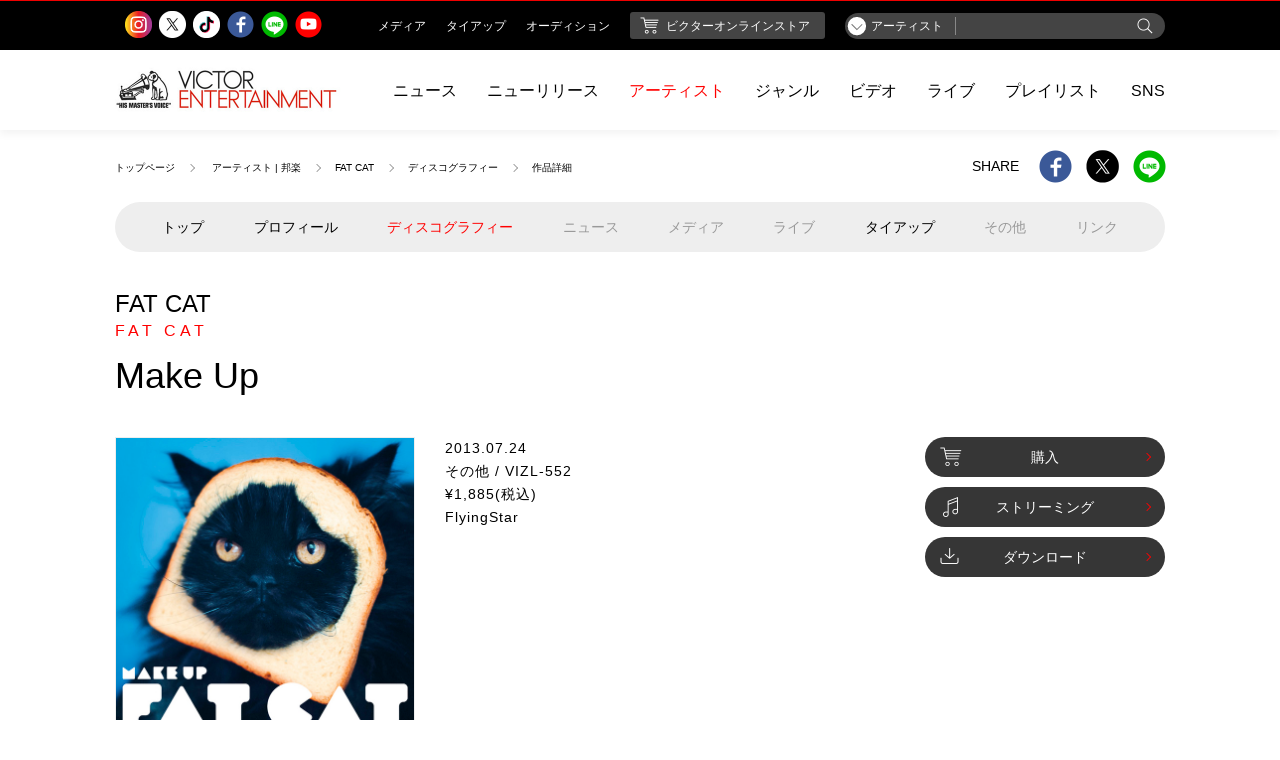

--- FILE ---
content_type: text/html;charset=UTF-8
request_url: https://www.jvcmusic.co.jp/-/Discography/A024407/VIZL-552.html
body_size: 50485
content:
<!doctype html>
<html lang="ja">
<head prefix="og: http://ogp.me/ns# fb: http://ogp.me/ns/fb# article: http://ogp.me/ns/article#">
	
	<!-- Google Tag Manager -->
	
		<script>
			(function(w, d, s, l, i) {
				w[l] = w[l] || [];
				w[l].push({
					'gtm.start' : new Date().getTime(),
					event : 'gtm.js'
				});
				var f = d.getElementsByTagName(s)[0], j = d.createElement(s), dl = l != 'dataLayer' ? '&l='
						+ l
						: '';
				j.async = true;
				j.src = 'https://www.googletagmanager.com/gtm.js?id=' + i + dl;
				f.parentNode.insertBefore(j, f);
			})(window, document, 'script', 'dataLayer', 'GTM-PHVHBSL');
		</script>
	
	<!-- End Google Tag Manager -->

    <!--基本設定-->
    <meta charset="UTF-8">
    <meta http-equiv="X-UA-Compatible" content="IE=edge">
    <script type="text/javascript">if (navigator.userAgent.indexOf('iPhone') > 0 || navigator.userAgent.indexOf('iPod') > 0 || (navigator.userAgent.indexOf('Android') > 0) && (navigator.userAgent.indexOf('Mobile') > 0) || navigator.userAgent.indexOf('Windows Phone') > 0) {      document.write('<meta name="viewport" content="width=device-width, initial-scale=1, viewport-fit=cover">');    }else if(navigator.userAgent.indexOf('iPad') > 0 || navigator.userAgent.indexOf('Android') > 0){      document.write('<meta name="viewport" content="width=1200">');    } else {      document.write('<meta name="viewport" content="width=device-width, initial-scale=1">');    }  </script>
    <!--基本設定 ここまで-->
    <!-- サイト情報 -->
    <title>FAT CAT | Make Up | ビクターエンタテインメント</title>
    <meta name="description" content="ビクターエンタテインメント公式サイト。FAT CAT「Make Up」の作品情報をご覧いただけます。">
    <meta name="keywords" content="FAT CAT,ファットキャット">
    <meta name="copyright" content="Copyright (c) Victor Entertainment, Inc. All rights reserved.">
    
    <!-- サイト情報 ここまで -->




    <!-- Open Graph protocol -->
    <meta property="og:locale" content="ja_JP">
    <meta property="og:site_name" content="ビクターエンタテインメント | Victor Entertainment">
    <meta property="og:type" content="product">
    <meta property="og:title" content="FAT CAT | Make Up | ビクターエンタテインメント">
    <meta property="og:description" content="ビクターエンタテインメント公式サイト。FAT CAT「Make Up」の作品情報をご覧いただけます。">
    <meta property="og:url" content="https://www.jvcmusic.co.jp/-/Discography/A024407/VIZL-552.html">
    <meta property="og:image" content="https://www.jvcmusic.co.jp/img/sns/processed/jackets/VIZL-552.jpg?_c=init">
    <meta property="og:enc_url" content="https%3A%2F%2Fwww.jvcmusic.co.jp%2F-%2FDiscography%2FA024407%2FVIZL-552.html">
    <meta property="og:text" content="【FAT CAT】｢Make Up｣">
    <meta property="og:line_text" content="%E3%80%90FAT+CAT%E3%80%91%EF%BD%A2Make+Up%EF%BD%A3+https%3A%2F%2Fwww.jvcmusic.co.jp%2F-%2FDiscography%2FA024407%2FVIZL-552.html">
    
    
    
    
    
    
    <meta property="og:artist_nm" content="FAT CAT">
    <meta property="og:artist_cd" content="A024407">
    <meta property="og:itemNm" content="Make Up">
    <meta property="og:itemCd" content="VIZL-552">
    <!-- /Open Graph protocol -->


    <!-- Twitter Card -->
    <meta name="twitter:card" content="summary">
    
    <meta name="twitter:site" content="">
    <meta name="twitter:title" content="FAT CAT | Make Up | ビクターエンタテインメント">
    <meta name="twitter:description" content="ビクターエンタテインメント公式サイト。FAT CAT「Make Up」の作品情報をご覧いただけます。">
    <meta name="twitter:image:src" content="https://www.jvcmusic.co.jp/img/sns/processed/jackets/VIZL-552.jpg?_c=init">
    <!-- /Twitter Card -->


    <!-- 電話番号の自動リンク設定 -->
    <meta name="format-detection" content="telephone=no">
    <!-- 電話番号の自動リンク設定 ここまで -->

    <!-- favicon -->
    <link rel="shortcut icon" type="image/x-icon" href="/favicon.ico">
    <link rel="icon" type="image/png" href="/assets/images/favicon-16x16.png" sizes="16x16">
    <link rel="icon" type="image/png" href="/assets/images/favicon-32x32.png" sizes="32x32">
    <link rel="icon" type="image/png" href="/assets/images/favicon-96x96.png" sizes="96x96">
    <!-- favicon ここまで -->
    <!-- webクリップアイコン: touch iconのタイトル情報 -->
    <meta name="apple-mobile-web-app-title" content="Victor Entertainment">
    <!-- webクリップアイコン: touch iconのタイトル情報 ここまで -->
    <!-- webクリップアイコン: iOS Safari and Chrome -->
    <link rel="apple-touch-icon" sizes="57x57" href="/assets/images/apple-icon-57x57.png">
    <link rel="apple-touch-icon" sizes="60x60" href="/assets/images/apple-icon-60x60.png">
    <link rel="apple-touch-icon" sizes="72x72" href="/assets/images/apple-icon-72x72.png">
    <link rel="apple-touch-icon" sizes="76x76" href="/assets/images/apple-icon-76x76.png">
    <link rel="apple-touch-icon" sizes="114x114" href="/assets/images/apple-icon-114x114.png">
    <link rel="apple-touch-icon" sizes="120x120" href="/assets/images/apple-icon-120x120.png">
    <link rel="apple-touch-icon" sizes="144x144" href="/assets/images/apple-icon-144x144.png">
    <link rel="apple-touch-icon" sizes="152x152" href="/assets/images/apple-icon-152x152.png">
    <link rel="apple-touch-icon" sizes="180x180" href="/assets/images/apple-icon-180x180.png">
    <!-- webクリップアイコン: iOS Safari and Chrome ここまで -->
    <!-- webクリップアイコン: Android標準ブラウザ(一部)-->
    <link rel="icon" type="image/png" href="/assets/images/android-chrome-192x192.png" sizes="192x192">
    <!-- webクリップアイコン: Android標準ブラウザ(一部) ここまで-->

    <!-- CSS: 共通 -->
    
    <link rel="stylesheet" type="text/css" href="/assets/styles/style.css" >
    <!-- CSS: 共通 ここまで-->
    <!-- CSS: ユニーク -->
    <!-- CSS: ユニーク ここまで -->
  </head>
<body class="is-menu-artist" data-hash="#FATCAT">
  
	<!-- Google Tag Manager (noscript) -->
	
		<noscript>
			<iframe src="https://www.googletagmanager.com/ns.html?id=GTM-PHVHBSL"
				height="0" width="0" style="display: none; visibility: hidden"></iframe>
		</noscript>
	
	<!-- End Google Tag Manager (noscript) -->

  <!-- ヘッダーモジュール -->
  <script type="text/javascript" src="/assets/scripts/header.js"></script>
  <!-- ヘッダーモジュール ここまで -->


 <!-- メインコンテンツ -->
  <main class="l-artist-page l-fixture-page l-discographydetail-page">
    <div class="l-auxiliary-page">
      <div class="lap-list-breadcrumb">
        <!-- ぱんくずリストモジュール -->
        <ol class="m-list-breadcrumb">
          
          
          
          <li><a href="/">トップページ</a></li>
          <li>
            <a href="/-/Artistlist/">アーティスト | 邦楽</a>
            
            
            
            
            
          </li>
          
          <li><a href="/-/Artist/A024407.html">FAT CAT</a></li>
          <li><a href="/-/Discographylist/A024407.html">ディスコグラフィー</a></li>
          <li>作品詳細</li>
        </ol>
        <!-- ぱんくずリストモジュール: ここまで -->
      </div>
      <div class="lap-list-share">
        <div class="m-share-site">
          <!-- シェアリストモジュール -->
          <span>SHARE</span>
          <ul >
            <li><a href="javascript: void(0);" class="cs-share-facebook cs-share-facebook-sp m-link-img jsc-sns-share-link ve-event-post" data-target="facebook" ve-event-action="A024407/facebook" ve-event-category="SHARE_facebook" artistcd="A024407"></a></li>
            <li><a href="javascript: void(0);" class="cs-share-twitter cs-share-twitter-sp m-link-img jsc-sns-share-link ve-event-post" data-target="twitter" ve-event-action="A024407/twitter" ve-event-category="SHARE_twitter" artistcd="A024407"></a></li>
            <li><a href="javascript: void(0);" class="cs-share-line cs-share-line-sp m-link-img jsc-sns-share-link ve-event-post" data-target="line" ve-event-action="A024407/line" ve-event-category="SHARE_line" artistcd="A024407"></a></li>
          </ul>
          
          <span class="mss-artist-mail" style="display:none;">
            <!-- マイアーティストメールボタン -->
            <a href="" class="m-btn-myartist"><span>マイアーティスト<br class="m-dn-pc">メール登録</span><span class="cs-icon-mail"></span></a>
            <!-- マイアーティストメールボタン: ここまで -->
          </span>
        </div>
        <!-- シェアリストモジュール: ここまで -->
      </div>
    </div>
    <div class="l-menusort-page">
      <!-- サブメニューモジュール -->
      <ul class="m-menu-artist jsc-menu-artist">
    <li>
      <a href="/-/Artist/A024407.html">トップ</a>
    </li>
    <li>
      <a href="/-/Profile/A024407.html">プロフィール</a>
      
    </li>
    <li class="is-active">
      <a href="/-/Discographylist/A024407.html">
        ディスコグラフィー
      </a>
    </li>
    <li>
      
      <span>ニュース</span>
    </li>
    <li>
      
      <span>メディア</span>
    </li>
    <li>
      
      <span>ライブ</span>
    </li>
    <li>
      <a href="/-/Tieup/A024407.html">
        タイアップ
      </a>
      
    </li>
    <li>
      
      <span>その他</span>
    </li>
    <li>
      
      リンク
    </li>
  </ul>
      <!-- サブメニューモジュール: ここまで -->
    </div>
    <div class="l-header-page">
      <!-- ページ見出し h1 （アーティスト名あり） -->
      <h1 class="m-hed-page is-nofc">
        <a class="m-hed-page" href="/-/Artist/A024407.html"><span class="mhp-name-artist">FAT CAT<br><span>FAT CAT</span></span></a><br>
        <span class="mhp-title">Make Up</span>
        
      </h1>
      <!-- ページ見出し h1 （アーティスト名ここまで） -->
    </div>
    <div class="l-content-page">
      <!-- 商品紹介 -->
      <div class="m-info-discography">
        <div class="mid-img">
          <img src="https://www.jvcmusic.co.jp/img/jackets/VIZL-552.jpg?_c=init">
        </div>
        <div class="mid-wrap-right">
          <div class="mid-data">
            <p>2013.07.24<br>その他 / VIZL-552<br>&yen;1,885(税込)<br>FlyingStar</p>
          </div>
          <div class="mid-btn">
            <!-- 購入・ストリーミング・ダウンロードボタン -->
              <a href="javascript: void(0);" data-href="/-/Buy/VIZL-552/" class="m-btn-disco is-opacity jsc-modal-iframe-trigger"><span class="cs-icon-buy"></span>購入</a>
             

              <a href="javascript: void(0);" data-href="https://www.jvcmusic.co.jp/-/Streaming/VICL-36806/" class="m-btn-disco is-opacity jsc-modal-iframe-trigger"><span class="cs-icon-streaming"></span>ストリーミング</a>
              
              
              <a href="javascript: void(0);" data-href="https://www.jvcmusic.co.jp/-/Download/VICL-36806/" class="m-btn-disco is-opacity jsc-modal-iframe-trigger"><span class="cs-icon-dl"></span>ダウンロード</a>
              
            <!-- 購入・ストリーミング・ダウンロードボタン: ここまで -->
          </div>
          <div class="mid-note">
            <p></p>
          </div>
        </div>
      </div>
      <!-- 商品紹介: ここまで -->
        <div class="l-list-listening">
        <!-- 試聴リスト -->
        <div class="m-list-listening">
          
          
          
          <ol>
            
          </ol>
          
        </div>
        <div class="m-list-listening">
          
          
          
          
          <p class="mll-listtitle">#1-12cmCDS</p>
          
          
          
          <ol>
            <li>
            
              <div class="mll-btn-listening jsc-bcplayer" data-id="S424900113">
                <!-- 試聴ボタン -->
                <a href="javascript:void(0);" class="m-btn-listening jsc-bcplayer-button">
                  <span class="cs-icon-listening"></span>
                  <svg viewBox="0 0 30 30" xmlns="http://www.w3.org/2000/svg">
                    <circle cx="15" cy="15" r="14" stroke-width="1" stroke="#FF0000" fill="none" stroke-dasharray="0 88" class="jsc-bcplayer-seek" style="stroke-dasharray: 0,88px"/>
                  </svg>
                  <svg class="m-svg-loader" version="1.1" xmlns="http://www.w3.org/2000/svg" xmlns:xlink="http://www.w3.org/1999/xlink" x="0px" y="0px" width="30px" height="30px" viewBox="0 0 50 50" style="enable-background:new 0 0 50 50;" xml:space="preserve">
                    <path fill="#A0A0A0" d="M43.935,25.145c0-10.318-8.364-18.683-18.683-18.683c-10.318,0-18.683,8.365-18.683,18.683h4.068c0-8.071,6.543-14.615,14.615-14.615c8.072,0,14.615,6.543,14.615,14.615H43.935z"></path>
                  </svg>
                </a>
                <!-- 試聴ボタン: ここまで -->
              </div>
            
              <div class="mll-info">
   		        
                <span  class="mll-number">
                  
                  
                    01
                  
                </span>
   		        
                <p class="mll-title">
                  
                  
                    <span class="mll-title-main" >Make Up</span>
                  
                  
                  
                    
                  
                </p>
              </div>
              <div class="mll-btn-other">
              
              
                <a href="javascript: void(0);" class="m-btn-discosmall jsc-modal-iframe-trigger streaming" data-href="/-/Streaming/VICL-36806/A/1.html"><span class="cs-icon-disc-music"></span></a>
              
              
                <a href="javascript: void(0);" class="m-btn-discosmall jsc-modal-iframe-trigger download" data-href="/-/Download/VICL-36806/A/1.html"><span class="cs-icon-disc-dl"></span></a>
                
              
                <!-- 動画・ストリーミング・ダウンロードアイコンボタン: ここまで -->
              </div>
            </li>
            <li>
            
              <div class="mll-btn-listening jsc-bcplayer" data-id="S424900214">
                <!-- 試聴ボタン -->
                <a href="javascript:void(0);" class="m-btn-listening jsc-bcplayer-button">
                  <span class="cs-icon-listening"></span>
                  <svg viewBox="0 0 30 30" xmlns="http://www.w3.org/2000/svg">
                    <circle cx="15" cy="15" r="14" stroke-width="1" stroke="#FF0000" fill="none" stroke-dasharray="0 88" class="jsc-bcplayer-seek" style="stroke-dasharray: 0,88px"/>
                  </svg>
                  <svg class="m-svg-loader" version="1.1" xmlns="http://www.w3.org/2000/svg" xmlns:xlink="http://www.w3.org/1999/xlink" x="0px" y="0px" width="30px" height="30px" viewBox="0 0 50 50" style="enable-background:new 0 0 50 50;" xml:space="preserve">
                    <path fill="#A0A0A0" d="M43.935,25.145c0-10.318-8.364-18.683-18.683-18.683c-10.318,0-18.683,8.365-18.683,18.683h4.068c0-8.071,6.543-14.615,14.615-14.615c8.072,0,14.615,6.543,14.615,14.615H43.935z"></path>
                  </svg>
                </a>
                <!-- 試聴ボタン: ここまで -->
              </div>
            
              <div class="mll-info">
   		        
                <span  class="mll-number">
                  
                  
                    02
                  
                </span>
   		        
                <p class="mll-title">
                  
                  
                    <span class="mll-title-main" >片思いテレパシー</span>
                  
                  
                  
                    
                  
                </p>
              </div>
              <div class="mll-btn-other">
              
              
                <a href="javascript: void(0);" class="m-btn-discosmall jsc-modal-iframe-trigger streaming" data-href="/-/Streaming/VICL-36806/A/2.html"><span class="cs-icon-disc-music"></span></a>
              
              
                <a href="javascript: void(0);" class="m-btn-discosmall jsc-modal-iframe-trigger download" data-href="/-/Download/VICL-36806/A/2.html"><span class="cs-icon-disc-dl"></span></a>
                
              
                <!-- 動画・ストリーミング・ダウンロードアイコンボタン: ここまで -->
              </div>
            </li>
            <li>
            
              <div class="mll-info">
   		        
                <span  class="mll-number">
                  
                  
                    03
                  
                </span>
   		        
                <p class="mll-title">
                  
                  
                    <span class="mll-title-main" >Make Up(inst)</span>
                  
                  
                  
                    
                  
                </p>
              </div>
              <div class="mll-btn-other">
              
              
              
                <!-- 動画・ストリーミング・ダウンロードアイコンボタン: ここまで -->
              </div>
            </li>
            <li>
            
              <div class="mll-info">
   		        
                <span  class="mll-number">
                  
                  
                    04
                  
                </span>
   		        
                <p class="mll-title">
                  
                  
                    <span class="mll-title-main" >片思いテレパシー(inst)</span>
                  
                  
                  
                    
                  
                </p>
              </div>
              <div class="mll-btn-other">
              
              
              
                <!-- 動画・ストリーミング・ダウンロードアイコンボタン: ここまで -->
              </div>
            </li>
          </ol>
          
        </div>
      </div>
        <!-- 試聴リスト: ここまで -->
      <div class="l-content-read">
        <!-- 本文 -->
        <p class="m-read-default"></p>
        <!-- 本文: ここまで -->
      </div>
      
      
    </div>
  </main>
  <!-- メインコンテンツ ここまで -->

  <!-- シェアリストモジュール -->
  <div class="l-bottomshare-page l-fixture-page">
    <!-- シェアリストモジュール -->
    <div class="m-share-site">
      <span>SHARE</span>
       <ul >
      	    <li><a href="javascript: void(0);" class="cs-share-facebook cs-share-facebook-sp m-link-img jsc-sns-share-link ve-event-post" data-target="facebook" ve-event-action="A024407/facebook" ve-event-category="SHARE_facebook" artistcd="A024407"></a></li>
            <li><a href="javascript: void(0);" class="cs-share-twitter cs-share-twitter-sp m-link-img jsc-sns-share-link ve-event-post" data-target="twitter" ve-event-action="A024407/twitter" ve-event-category="SHARE_twitter" artistcd="A024407"></a></li>
            <li><a href="javascript: void(0);" class="cs-share-line cs-share-line-sp m-link-img jsc-sns-share-link ve-event-post" data-target="line" ve-event-action="A024407/line" ve-event-category="SHARE_line" artistcd="A024407"></a></li>
      </ul>
          <span class="mss-artist-mail" style="display:none;">
        <!-- マイアーティストメールボタン -->
        <a href="" class="m-btn-myartist"><span>マイアーティスト<br class="m-dn-pc">メール登録</span><span class="cs-icon-mail"></span></a>
        <!-- マイアーティストメールボタン: ここまで -->
      </span>
    </div>
    <!-- シェアリストモジュール: ここまで -->
  </div>
  <!-- シェアリストモジュール: ここまで -->

  
  

  
  
  
  <!-- レコメンドモジュール -->
  <div class="l-recommend-page l-artisttop-page">
    <div>
      <h3 class="m-hed-subpage">
        <span class="mhs-title">VICTOR’S INFORMATION</span><br class="m-dn-pc">
        <span class="mhs-title-sub">ビクターエンタテインメント情報</span>
      </h3>
    </div>



    <div class="l-top-carousel">
      <div class="top-carousel m-dn-sp">
        <div class="l-video-artisttop">
          <div class="m-carousel-recommend jsc-carousel-home no-bg">
            <div class="mcv-list-container">
              <ul class="mcv-list-video jsc-ch-list" data-item-width="420">
                <!-- カルーセル（ホーム）リスト繰り返し -->
            
              
              
                <li><a href="https://southernallstars.jp/feature/thankyousomuch_livetour"><div class="img-wrap"><img src="/top/media/images/1ec0a337e5835f70e2704f3aa033c9bf-371af5485af0a3f2a0eb731bcb3b8846.webp" alt=""></div></a></li>
              
            
              
              
                <li><a href="https://www.jvcmusic.co.jp/-/Artist/A023121.html"><div class="img-wrap"><img src="/top/media/images/631e98719f94f7f32e82c56a0642ef4d-7a12647fc48491270ada11cb9e93b095.webp" alt=""></div></a></li>
              
            
              
              
                <li><a href="https://www.jvcmusic.co.jp/-/Artist/A026399.html"><div class="img-wrap"><img src="/top/media/images/f426393c6a815c2d96bf5582311fdb9b-f971436e77eb9fff64af4c416e17abb9.webp" alt=""></div></a></li>
              
            
              
              
                <li><a href="https://www.jvcmusic.co.jp/-/Artist/A026953.html"><div class="img-wrap"><img src="/top/media/images/7b2ce4673502c3f9aa1d887e59d7177a-c097a61cd16c703c5371461be4ef9a32.webp" alt=""></div></a></li>
              
            
              
              
                <li><a href="https://www.jvcmusic.co.jp/aoiteshima/"><div class="img-wrap"><img src="/top/media/images/f789ad75c03a2a383f162fc2872e0fb2-686caca6deee736339c954705a86b901.webp" alt=""></div></a></li>
              
            
              
              
                <li><a href="https://www.jvcmusic.co.jp/-/Discography/A028290/VE3WT-12210.html"><div class="img-wrap"><img src="/top/media/images/2ef2d2e86368d8f7c5a97be679b6ae95-8ff5fd5bfcfea10356a01f79e5d4c6de.webp" alt=""></div></a></li>
              
            
              
              
                <li><a href="https://www.jvcmusic.co.jp/-/Artist/A028425.html"><div class="img-wrap"><img src="/top/media/images/010b2a9dffd89fb200933bfa6f02f34f-52456afdf8849ae81842a882e0f8452e.webp" alt=""></div></a></li>
              
            
              
              
                <li><a href="https://www.jvcmusic.co.jp/-/Artist/A013689.html"><div class="img-wrap"><img src="/top/media/images/d8b9013d90161963fd14fcacd393b5c7-cd4338ba8b32e8e9636f4c46615aba3d.webp" alt=""></div></a></li>
              
            
              
              
                <li><a href="https://www.jvcmusic.co.jp/-/Discography/A025361/VE3WT-12208.html"><div class="img-wrap"><img src="/top/media/images/ce42767d831099a2ed498529dbf2ed3e-5e0dda853b9534e3701ac9cb37bd7d11.webp" alt=""></div></a></li>
              
            
              
              
                <li><a href="https://www.jvcmusic.co.jp/flyingdog/-/Artist/A008957.html"><div class="img-wrap"><img src="/top/media/images/1182d749ae301338d3091f9044eef34b-4eddebd8b531a88a361239510c43bd1d.webp" alt=""></div></a></li>
              
            
              
              
                <li><a href="https://www.jvcmusic.co.jp/-/Artist/A027050.html"><div class="img-wrap"><img src="/top/media/images/595168dd4d8cb05c7d270de7c98f5ea8-4ffd0770e59be18ca2cf71311c01701b.webp" alt=""></div></a></li>
              
            
              
              
                <li><a href="https://victor-store.jp/"><div class="img-wrap"><img src="/top/media/images/70c2d38e4d6d5885df2d9e2ce8c400a4-f52ddaea3a1d23abd14992e11dff6ad0.webp" alt=""></div></a></li>
              
            
                <!-- カルーセル（ホーム）リスト繰り返しここまで -->
              </ul>
            </div>
            <div class="mcv-btn">
              <div class="mcv-prev-btn jsc-ch-prev-btn"></div>
              <div class="mcv-next-btn jsc-ch-next-btn"></div>
            </div>
            <ul class="mch-indicator jsc-ch-indicator"></ul>
          </div>
        </div>
      </div>

      <div class="l-top-carousel m-dn-pc">
        <!--カルーセル（ノーマル）-->
        <div class="m-carousel-normal jsc-carousel-normal">
          <ul class="mcn-list-thumbnail list-sns jsc-cn-list">
            <!-- カルーセル（ノーマル）リスト繰り返し -->
        
          
          
            <li><a href="https://southernallstars.jp/feature/thankyousomuch_livetour"><img src="/top/media/images/577b4e0ccaedef16f8f68a3c479fc25a-523d6794334cc6f34e26a22adcfb40b0.webp" alt=""></a></li>
          
        
          
          
            <li><a href="https://www.jvcmusic.co.jp/-/Artist/A023121.html"><img src="/top/media/images/dfaa9cac8ede4a8ce8e381453ed21a11-7978c56467eb86ab0dc8ef97cc9f2543.webp" alt=""></a></li>
          
        
          
          
            <li><a href="https://www.jvcmusic.co.jp/-/Artist/A026399.html"><img src="/top/media/images/5f27b746854884ba772669ec774801a0-080a35f65e3481ed2113bbaea629497b.webp" alt=""></a></li>
          
        
          
          
            <li><a href="https://www.jvcmusic.co.jp/-/Artist/A026953.html"><img src="/top/media/images/10d5ffecc9ce8049b324c4ea4e45630f-9739d87faa0c8dad80ca1a2d001368eb.webp" alt=""></a></li>
          
        
          
          
            <li><a href="https://www.jvcmusic.co.jp/aoiteshima/"><img src="/top/media/images/99a8caac6bdce8a1b96a8bc17a5fab74-fc868536025b7f92a39629aae5884fee.webp" alt=""></a></li>
          
        
          
          
            <li><a href="https://www.jvcmusic.co.jp/-/Discography/A028290/VE3WT-12210.html"><img src="/top/media/images/5cac13751c42b79e4c21194d9baae835-553aaee9e5ad579c68dd0f333f7ac164.webp" alt=""></a></li>
          
        
          
          
            <li><a href="https://www.jvcmusic.co.jp/-/Artist/A028425.html"><img src="/top/media/images/a96a6cabe4a78d49124bcab53fcd1231-0a611eda1e17934e605149f0ada0d170.webp" alt=""></a></li>
          
        
          
          
            <li><a href="https://www.jvcmusic.co.jp/-/Artist/A013689.html"><img src="/top/media/images/33bd3c9aec5da8f75869c7d2dc9b9888-f9f81c5d255e013ffb5d4991b54476ad.webp" alt=""></a></li>
          
        
          
          
            <li><a href="https://www.jvcmusic.co.jp/-/Discography/A025361/VE3WT-12208.html"><img src="/top/media/images/9e1abcf76c76f7c6cdc01ad6b0847436-0155a20fceca0d6aa1ddf926c2f947a1.webp" alt=""></a></li>
          
        
          
          
            <li><a href="https://www.jvcmusic.co.jp/flyingdog/-/Artist/A008957.html"><img src="/top/media/images/a379e893635fa2db0dbadf32e7b907d9-d9e7c887cefb065c7daad31fccdf41e1.webp" alt=""></a></li>
          
        
          
          
            <li><a href="https://www.jvcmusic.co.jp/-/Artist/A027050.html"><img src="/top/media/images/3040de193d24cc50ef9e70f51fc7e902-4ba296eb22065ff3fc13e7b2fd2f48dc.webp" alt=""></a></li>
          
        
          
          
            <li><a href="https://victor-store.jp/"><img src="/top/media/images/f7d812f4ce6abd5e1214f5816560d31d-2420b4e99360cae86309078f1d7a4fff.webp" alt=""></a></li>
          
        
            <!-- カルーセル（ノーマル）リスト繰り返しここまで -->
          </ul>
          <ul class="mcn-indicator jsc-cn-indicator"></ul>
          <div class="mcn-btn">
          <a href="javascript: void(0);" class="mcn-prev-btn jsc-cn-prev-btn is-opacity"></a>
          <a href="javascript: void(0);" class="mcn-next-btn jsc-cn-next-btn is-opacity"></a>
          </div>
        </div>
        <!--カルーセル（ノーマル）: ここまで-->
      </div>
    </div>




    <div class="l-head-content">
      <div class="left">
        <!-- ページ見出し h2 （2行） -->
        <h4 class="m-hed2row1-page">
          <span class="mhp-title-en">NEW RELEASE</span>
          <span class="mhp-title-ja">ニューリリース</span>
        </h4>
        <!-- ページ見出し h2 （2行）:ここまで） -->
      </div>
      <div class="right">
        <!-- 一覧ページボタン(top) -->
        <a href="/-/Newrelease/" class="m-btn-link-top m-dn-sp"><span>一覧ページ</span></a>
        <!-- 一覧ページボタン(top): ここまで -->
      </div>
    </div>
    <div class="l-newrlist-page">
      <!--ニューリリースリスト -->
      <ul class="g-col-abcd m-list-newrelease is-spscroll">
        <li>
          <a href="https://www.jvcmusic.co.jp/kyon2/ballad_classics/">
            <div class="mln-thumb">
              <!--  画像中央寄せボックス -->
              <div class="m-imagecenter-boxbg">
                <img src="https://www.jvcmusic.co.jp/img/jackets/VIZL-2498.jpg?_c=2c44d2d22fa64d93579f9d7cc566a51f" alt="">
              </div>
              <!--  画像中央寄せボックス: ここまで -->
            </div>
            <p class="mln-title">小泉　今日子</p>
            <p class="mln-artist">KKBC ～TOUR 2024 BALLAD CLASSICS Live at THEATER MILANO-Za～（Blu-ray）</p>
            <p class="mln-info">2026.01.21 / Blu-ray+Photobook</p>
            
          </a>
        </li>
        <li>
          <a href="https://www.jvcmusic.co.jp/-/Artist/A028844.html">
            <div class="mln-thumb">
              <!--  画像中央寄せボックス -->
              <div class="m-imagecenter-boxbg">
                <img src="https://www.jvcmusic.co.jp/img/jackets/VEATP-45035.jpg?_c=60d4c76f98c46ccfc92974f9f8e949a1" alt="">
              </div>
              <!--  画像中央寄せボックス: ここまで -->
            </div>
            <p class="mln-title">シン・コイズミックスプロダクションズ</p>
            <p class="mln-artist">ビューティフル・ネーム</p>
            <p class="mln-info">2026.01.21 / 配信限定アルバム</p>
            
          </a>
        </li>
        <li>
          <a href="https://www.jvcmusic.co.jp/-/Artist/A029411.html">
            <div class="mln-thumb">
              <!--  画像中央寄せボックス -->
              <div class="m-imagecenter-boxbg">
                <img src="https://www.jvcmusic.co.jp/img/jackets/VE3WT-12235.jpg?_c=b9dcb8a77f12b0199b480bfee3fac8bd" alt="">
              </div>
              <!--  画像中央寄せボックス: ここまで -->
            </div>
            <p class="mln-title">YENA</p>
            <p class="mln-artist">NEMONEMO - Japanese Ver. -</p>
            <p class="mln-info">2026.01.21 / 配信限定</p>
            
          </a>
        </li>
        <li>
          <a href="https://www.jvcmusic.co.jp/-/Artist/A023329.html">
            <div class="mln-thumb">
              <!--  画像中央寄せボックス -->
              <div class="m-imagecenter-boxbg">
                <img src="https://www.jvcmusic.co.jp/img/jackets/VICP-65644.jpg?_c=36371b87a308c4ee9916a34c2c13c91a" alt="">
              </div>
              <!--  画像中央寄せボックス: ここまで -->
            </div>
            <p class="mln-title">グラマー・オブ・ザ・キル</p>
            <p class="mln-artist">ヴェンジェンス</p>
            <p class="mln-info">2026.01.21 / アルバム</p>
            
          </a>
        </li>
        <li>
          <a href="https://www.jvcmusic.co.jp/-/Artist/A027001.html">
            <div class="mln-thumb">
              <!--  画像中央寄せボックス -->
              <div class="m-imagecenter-boxbg">
                <img src="https://www.jvcmusic.co.jp/img/jackets/VE3WT-12237.jpg?_c=4e7f87a51a7b698e5d786e90a38c2a1e" alt="">
              </div>
              <!--  画像中央寄せボックス: ここまで -->
            </div>
            <p class="mln-title">春野</p>
            <p class="mln-artist">HIGHER</p>
            <p class="mln-info">2026.01.14 / 配信限定</p>
            
          </a>
        </li>
        <li>
          <a href="https://www.jvcmusic.co.jp/-/Artist/A028428.html">
            <div class="mln-thumb">
              <!--  画像中央寄せボックス -->
              <div class="m-imagecenter-boxbg">
                <img src="https://www.jvcmusic.co.jp/img/jackets/VE3WT-12148.jpg?_c=738a68e82216521b9f9d26e9590b4a6d" alt="">
              </div>
              <!--  画像中央寄せボックス: ここまで -->
            </div>
            <p class="mln-title">ゆーり</p>
            <p class="mln-artist">ときどきどきどき</p>
            <p class="mln-info">2026.01.14 / 配信限定</p>
            
          </a>
        </li>
        <li>
          <a href="https://www.jvcmusic.co.jp/flyingdog/rei_nakashima/okiraku">
            <div class="mln-thumb">
              <!--  画像中央寄せボックス -->
              <div class="m-imagecenter-boxbg">
                <img src="https://www.jvcmusic.co.jp/img/jackets/VE3WT-12207.jpg?_c=ee751a69786c5d73949d8d01f4c7507e" alt="">
              </div>
              <!--  画像中央寄せボックス: ここまで -->
            </div>
            <p class="mln-title">中島　怜</p>
            <p class="mln-artist">おきらくぜ～しょん</p>
            <p class="mln-info">2026.01.10 / 配信限定</p>
            
          </a>
        </li>
        <li>
          <a href="https://www.jvcmusic.co.jp/nonoka/3rd_single/">
            <div class="mln-thumb">
              <!--  画像中央寄せボックス -->
              <div class="m-imagecenter-boxbg">
                <img src="https://www.jvcmusic.co.jp/img/jackets/VE3WT-12214.jpg?_c=ee3bcb4ba7cccd3e45b381b4059e07ef" alt="">
              </div>
              <!--  画像中央寄せボックス: ここまで -->
            </div>
            <p class="mln-title">大渕野々花</p>
            <p class="mln-artist">Make it</p>
            <p class="mln-info">2026.01.10 / 配信限定</p>
            <p class="mln-label">限定盤あり</p>
          </a>
        </li>
      </ul>
      <!--ニューリリースリスト: ここまで -->
      <div class="l-btn-sp m-dn-pc">
        <!-- 一覧ページボタン(top) -->
        <a href="/-/Newrelease/" class="m-btn-link-top m-dn-pc"><span>一覧ページ</span></a>
        <!-- 一覧ページボタン(top): ここまで -->
      </div>
    </div>




    <div class="l-head-content">
      <div class="left">
        <!-- ページ見出し h2 （2行） -->
        <h4 class="m-hed2row1-page">
          <span class="mhp-title-en">TOPICS</span>
          <span class="mhp-title-ja">トピックス</span>
        </h4>
        <!-- ページ見出し h2 （2行）:ここまで） -->
      </div>
    </div>
    <div class="l-topics-container">
        <!--カルーセル（ノーマル）-->
        <div class="m-carousel-normal jsc-carousel-sp" data-item-pad="10">
          <ul class="m-list-topics jsc-cn-list is-notpc" style="">
            <li><a href="https://www.jvcmusic.co.jp/-/Artist/A027050.html"><span class="mlt-title" data-pc="30" data-sp="30">M!LK</span><span class="mlt-read" data-pc="38" data-sp="38">2月18日発売シングル「爆裂愛してる / 好きすぎて滅！」豪華絢爛なジャケット写真公開！

</span></a></li>
            <li><a href="https://www.jvcmusic.co.jp/-/Artist/A008352.html"><span class="mlt-title" data-pc="30" data-sp="30">UA</span><span class="mlt-read" data-pc="38" data-sp="38">デビュー30周年記念アルバム『NEWME』詳細発表！坂本龍一氏提供の未発表曲を収録！
</span></a></li>
            <li><a href="https://www.jvcmusic.co.jp/-/Artist/A027042.html"><span class="mlt-title" data-pc="30" data-sp="30">伊東歌詞太郎</span><span class="mlt-read" data-pc="38" data-sp="38">アニメ『Duel Masters LOST ～忘却の太陽～』オープニング主題歌「あやかしあやし」2月25日配信決定！
</span></a></li>
            <li><a href="https://www.jvcmusic.co.jp/-/News/A026966/73.html"><span class="mlt-title" data-pc="30" data-sp="30">ヤングスキニー</span><span class="mlt-read" data-pc="38" data-sp="38">新曲「悪い人」アルバム先行配信＆プレオーダー開始！
</span></a></li>
            <li><a href="https://www.jvcmusic.co.jp/-/Artist/A028844.html"><span class="mlt-title" data-pc="30" data-sp="30">シン・コイズミックスプロダクションズ</span><span class="mlt-read" data-pc="38" data-sp="38">小泉今日子×高木完×上田ケンジによる「大人が楽しむ音楽」プロジェクト ゴダイゴの名曲「ビューティフル・ネーム」をリプロダクションカバー！
</span></a></li>
            <li><a href="https://www.jvcmusic.co.jp/-/Artist/A000980.html"><span class="mlt-title" data-pc="30" data-sp="30">BUCK∞TICK</span><span class="mlt-read" data-pc="38" data-sp="38">アルバム『狂った太陽』から35年 ロック史に名を刻む名盤3作品のアナログ盤発売が決定！
</span></a></li>
          </ul>
          <ul class="mcn-indicator jsc-cn-indicator"></ul>
          <div class="mcn-btn">
          <a href="javascript: void(0);" class="mcn-prev-btn jsc-cn-prev-btn is-opacity"></a>
          <a href="javascript: void(0);" class="mcn-next-btn jsc-cn-next-btn is-opacity"></a>
          </div>
        </div>
        <!--カルーセル（ノーマル）: ここまで-->
    </div>




    <div class="l-head-content">
      <div class="left">
        <!-- ページ見出し h2 （2行） -->
        <h4 class="m-hed2row1-page">
          <span class="mhp-title-en">PLAYLIST</span>
          <span class="mhp-title-ja">プレイリスト</span>
        </h4>
        <!-- ページ見出し h2 （2行）:ここまで） -->
      </div>
      <div class="right">
        <!-- 一覧ページボタン(top) -->
        <a href="/-/Playlist/Artist_playlist.html" class="m-btn-link-top m-dn-sp"><span>一覧ページ</span></a>
        <!-- 一覧ページボタン(top): ここまで -->
      </div>
    </div>
    <div class="l-playlist-container">
      <!--プレイリストリスト -->
      <ul class="g-col-abcd m-list-playlist is-spscroll">
        <li>
          <a href="https://www.jvcmusic.co.jp/-/Playlist/article/1227.html">
            <div class="mlp-thumb">
              <!-- 画像中央寄せボックス -->
              <div class="m-imagecenter-box">
                <span style="background-image: url(https://www.jvcmusic.co.jp/playlist/images/5c6f4ebc87df6d6790f7f52dbfc5e93a-783f9cd0e625522611cd2b7f402fd712.jpg)"></span>
              </div>
              <!-- 画像中央寄せボックス: ここまで -->
            </div>
            <div class="mlp-info">
              
              <p class="mlp-title">2025年これでイイじゃん-ベストヒットまとめ-</p>
            </div>
          </a>
        </li>
        <li>
          <a href="https://www.jvcmusic.co.jp/-/Playlist/article/1014.html">
            <div class="mlp-thumb">
              <!-- 画像中央寄せボックス -->
              <div class="m-imagecenter-box">
                <span style="background-image: url(https://www.jvcmusic.co.jp/playlist/images/9af0172881d70a02e1e32f8dba7f313d-69c3ad483a192463586851bc545dc8be.jpeg)"></span>
              </div>
              <!-- 画像中央寄せボックス: ここまで -->
            </div>
            <div class="mlp-info">
              
              <p class="mlp-title">なつメロ！ちょっと懐かしい冬の名曲</p>
            </div>
          </a>
        </li>
        <li>
          <a href="https://www.jvcmusic.co.jp/-/Playlist/article/21.html">
            <div class="mlp-thumb">
              <!-- 画像中央寄せボックス -->
              <div class="m-imagecenter-box">
                <span style="background-image: url(https://www.jvcmusic.co.jp/playlist/images/1c5fa36b7d41dcf96bebca6ea02697fe-441cabef16d54619419afec7fce080b7.jpg)"></span>
              </div>
              <!-- 画像中央寄せボックス: ここまで -->
            </div>
            <div class="mlp-info">
              
              <p class="mlp-title">みんな聴いてる最新ヒッツ</p>
            </div>
          </a>
        </li>
        <li>
          <a href="https://www.jvcmusic.co.jp/-/Playlist/article/1196.html">
            <div class="mlp-thumb">
              <!-- 画像中央寄せボックス -->
              <div class="m-imagecenter-box">
                <span style="background-image: url(https://www.jvcmusic.co.jp/playlist/images/1ec9204c81d321590bd29ba227f9e6c7-496bf31148d1e233741b3bab946040f2.png)"></span>
              </div>
              <!-- 画像中央寄せボックス: ここまで -->
            </div>
            <div class="mlp-info">
              
              <p class="mlp-title">midnight</p>
            </div>
          </a>
        </li>
      </ul>
      <!--プレイリストリスト: ここまで -->
      <div class="l-btn-sp m-dn-pc">
        <!-- 一覧ページボタン(top) -->
        <a href="/-/Playlist/Artist_playlist.html" class="m-btn-link-top m-dn-pc"><span>一覧ページ</span></a>
        <!-- 一覧ページボタン(top): ここまで -->
      </div>
    </div>


    <div class="l-head-content l-content-center">
      <!-- ページ見出し h2 （2行） -->
      <h4 class="m-hed2row1-page">
        <span class="mhp-title-en">SNS</span>
        <span class="mhp-title-ja">ビクターエンタテインメント公式SNS</span>
      </h4>
      <!-- ページ見出し h2 （2行）:ここまで） -->
    </div>
    <div class="l-sns-container-pc m-dn-sp">
      <div class="m-block-sns">
        <div class="mbs-other">
          <ul>
            <li><a href="https://www.instagram.com/victor_entertainment/" class="m-link-img" target="_blank"><img src="/assets/images/img-banner-instagram.png" alt="Instagram"></a></li>
            <li><a href="https://twitter.com/VictorMusic" class="m-link-img" target="_blank"><img src="/assets/images/img-banner-x.png" alt="Tik Tok"></a></li>
            <li><a href="https://www.tiktok.com/@victor_entertainment" class="m-link-img" target="_blank"><img src="/assets/images/img-banner-tiktok.png" alt="Tik Tok"></a></li>
            <li><a href="https://www.facebook.com/jvcmusic" class="m-link-img" target="_blank"><img src="/assets/images/img-banner-facebook.png" alt="Instagram"></a></li>
            <li><a href="http://timeline.line.me/user/_dRF0sgStjE09Gs_r9X5Wj4yOB-QT0ZwN5n0837M" class="m-link-img" target="_blank"><img src="/assets/images/img-banner-line.png" alt="LINE"></a></li>
            <li><a href="http://www.youtube.com/user/VictorMusicChannel" class="m-link-img" target="_blank"><img src="/assets/images/img-banner-youtube.png" alt="LINE"></a></li>
          </ul>
        </div>
      </div>
    </div>
    <div class="l-sns-container-sp m-dn-pc">
      <div class="home-sns">
        <!--カルーセル（ノーマル）-->
        <div class="m-carousel-normal jsc-carousel-normal">
          <ul class="mcn-list-thumbnail mcn-list-sns jsc-cn-list" data-item-width="320">
            <li class="youtube" style="width: 320px;">
              <span class="cs-snslabel-youtube"></span>
              <p>ビクターエンタテインメント<br>公式アカウント</p>
              <a href="https://www.youtube.com/channel/UC4YT50DP7hbMsor8FmyEPMw?sub_confirmation=1" target="_blank" class="sns-btn is-opacity">チャンネル登録</a>
            </li>
            <li class="twitter" style="width: 320px;">
              <span class="cs-snslabel-tw"></span>
              <p>ビクターエンタテインメント<br>公式アカウント</p>
              <a href="https://twitter.com/VictorMusic" target="_blank" class="sns-btn is-opacity">フォローする</a>
            </li>
            <li class="fb" style="width: 320px;">
              <span class="cs-snslabel-fb"></span>
              <p>ビクターエンタテインメント<br>公式アカウント</p>
              <a href="https://www.facebook.com/jvcmusic" target="_blank" class="sns-btn is-opacity">フォローする</a>
            </li>
            <li class="line is-active" style="width: 320px;">
              <span class="cs-snslabel-line"></span>
              <p>ビクターエンタテインメント<br>公式アカウント</p>
              <a href="http://line.naver.jp/ti/p/%40victormusic" target="_blank" class="sns-btn is-opacity">友だち追加</a>
            </li>
          </ul>
          <ul class="mcn-indicator jsc-cn-indicator"></ul>
          <div class="mcn-btn">
          <a href="javascript: void(0);" class="mcn-prev-btn jsc-cn-prev-btn is-opacity"></a>
          <a href="javascript: void(0);" class="mcn-next-btn jsc-cn-next-btn is-opacity"></a>
          </div>
        </div>
        <!--カルーセル（ノーマル）: ここまで-->
      </div>
    </div>



    <div class="l-head-content">
      <div class="left">
        <!-- ページ見出し h2 （2行） -->
        <h4 class="m-hed2row1-page">
          <span class="mhp-title-en">VIDEO</span>
          <span class="mhp-title-ja">ビデオ</span>
        </h4>
        <!-- ページ見出し h2 （2行）:ここまで） -->
      </div>
      <div class="right">
        <!-- 一覧ページボタン(top) -->
        <a href="/video/" class="m-btn-link-top m-dn-sp"><span>一覧ページ</span></a>
        <!-- 一覧ページボタン(top): ここまで -->
      </div>
    </div>
    <div class="l-video-artisttop">
      <div class="l-video-container jsc-video-artist">
      
        <!-- artist movie 1 start -->
        <div>
          <iframe width="420" height="236" src="https://www.youtube.com/embed/ZVUxJsPfoX8" frameborder="0" allowfullscreen></iframe><br>
          <p class="l-video-artist"  style="font-weight: bold;">M!LK</p>
		  <p class="l-video-title">好きすぎて滅！(Official Music Video)</p>
        </div>
        <!-- artist movie 1 end -->
      
        <!-- artist movie 1 start -->
        <div>
          <iframe width="420" height="236" src="https://www.youtube.com/embed/-xH_wmyWi5w" frameborder="0" allowfullscreen></iframe><br>
          <p class="l-video-artist"  style="font-weight: bold;">星野源</p>
		  <p class="l-video-title">Glitch [Official Video]</p>
        </div>
        <!-- artist movie 1 end -->
      
      </div>
    </div>

  </div>
  <!-- レコメンドモジュール: ここまで -->

  
  

  <!-- スクロールトップモジュール -->
  <div class="l-scroll-top">
    <div class="m-scroll-top jsc-scroll-top"></div>
  </div>
  <!-- スクロールトップモジュール: ここまで -->

  <!-- フッターモジュール -->
  
  <script type="text/javascript" src="/assets/scripts/footer.js"></script>
  
  <!-- フッターモジュール ここまで -->

  <!-- モーダルモジュール -->
  <div class="jsc-modal-iframe-react m-modal-iframereact discography-modal">
    <div class="mmr-overlay jsc-modal-iframe-close"></div>
    <div class="mmr-content jsc-modal-height">
      <div class="mmr-btn-close jsc-modal-iframe-close"></div>
      <div class="mmr-content-inner jsc-modal-content">
        <iframe src="" frameborder="0" class="discography-iframe"></iframe>
      </div>
    </div>
  </div>
  <!-- モーダルモジュール: ここまで -->

  <!-- モーダルモジュール -->
  <div class="jsc-modal-image-react m-modal-imagereact">
    <div class="mmr-overlay jsc-modal-image-close"></div>
    <div class="mmr-content jsc-modal-height">
      <div class="mmr-btn-close jsc-modal-image-close"></div>
      <div class="mmr-content-inner jsc-modal-content">
      </div>
    </div>
  </div>
  <!-- モーダルモジュール: ここまで -->

  <!-- youtube用モーダルモジュール -->
  <div class="m-modal-react jsc-modal-yt-react">
    <div class="mmr-overlay jsc-modal-yt-close"></div>
    <div class="mmr-content">
      <div class="mmr-btn-close jsc-modal-yt-close"></div>
      <div class="mmr-content-inner jsc-modal-content">
        <iframe width="750" height="480" src="" frameborder="0" allow="autoplay; encrypted-media"></iframe>
      </div>
    </div>
  </div>
  <!-- youtube用モーダルモジュール: ここまで -->

  <!-- brightcove用ビデオコンテナ -->
  <div id="jsi-bcplayer-video-container" class="bcplayer-video-container"></div>
  <!-- brightcove用ビデオコンテナ: ここまで -->

<!-- Javascript -->
  <!-- Javascript: Vendor -->
  <script type="text/javascript" src="/assets/vendor/jquery-3.3.1.min.js"></script>
  <script src="//players.brightcove.net/4802324448001/uxJxUyVD9_default/index.min.js"></script>
  <!-- Javascript: Vendor ここまで -->
  <div>
  
  
  
  <!-- Javascript: 共通 -->
  <script type="text/javascript" src="/assets/scripts/main.js"></script>
  <!-- Javascript: 共通ここまで -->
  
  </div>
<!-- Javascript ここまで -->
</body>
</html>


--- FILE ---
content_type: text/css
request_url: https://www.jvcmusic.co.jp/assets/styles/style.css
body_size: 442192
content:
@charset "UTF-8";
body, div, p, ul, ol, li, dl, dt, dd, table, th, td, img, figure,
h1, h2, h3, h4, h5, h6, form, select {
  margin: 0;
  padding: 0;
}

ul,
ol {
  list-style: none;
}

img {
  border: 0;
  vertical-align: middle;
}

svg,
input,
select,
textarea,
label {
  vertical-align: middle;
}

table {
  border-collapse: collapse;
}

*,
*:before,
*:after {
  word-break: break-all;
  box-sizing: border-box;
}

pre {
  white-space: pre-wrap;
}

main, article, aside, figcaption, figure,
footer, header, nav, section, details, summary {
  display: block;
}

address {
  font-style: normal;
}

html {
  font-family: 'ヒラギノ角ゴ Pro', 'Hiragino Kaku Gothic Pro', 'メイリオ', 'Meiryo', sans-serif;
}

html {
  line-height: 1.7;
  font-size: 14px;
  -webkit-text-size-adjust: 100%;
  -webkit-font-smoothing: antialiased;
}

body {
  -webkit-font-smoothing: antialiased;
}

html, input, select, textarea {
  color: #000000;
}

input, textarea {
  font-size: 100%;
  border-radius: 0;
  -webkit-appearance: none;
}

select {
  font-size: 16px;
  font-size: 1.2rem;
}

h1, h2, h3, h4, h5, h6 {
  font-size: 100%;
  font-weight: normal;
}

strong, em, small {
  font-style: inherit;
  font-weight: inherit;
}

a {
  outline: none;
}

a:link {
  color: #000000;
  text-decoration: none;
}

a:visited {
  color: #000000;
  text-decoration: none;
}

@media all and (min-width: 767.5px) {
  a.m-link-img {
    transition: opacity 0.1s;
  }
  a.m-link-img:hover {
    opacity: 0.5;
  }
  a {
    transition: color 0.1s;
  }
  a:hover {
    color: #FF0000;
    text-decoration: none;
  }
  a:active {
    color: #FF0000;
    text-decoration: none;
  }
  a:focus {
    color: #FF0000;
    text-decoration: none;
  }
}

a.is-tap {
  color: #FF0000 !important;
  text-decoration: none;
}

a.is-tap .m-imagecenter-box {
  opacity: 0.5;
}

a.is-tap .m-imagecenter-boxbg {
  opacity: 0.5;
}

a.m-link-img.is-tap,
a.is-opacity.is-tap {
  color: #FFFFFF !important;
  opacity: .5;
}

.m-scroll-top.is-tap {
  opacity: 0.5;
}

img {
  pointer-events: none !important;
}

@media all and (max-width: 767.5px) {
  .cs-logo-header-sp {
    background-image: url(/assets/images/sprite.png);
    background-position: 0px -65px;
    width: 190px;
    height: 42px;
    background-size: 404px 356px;
    background-repeat: no-repeat;
    display: inline-block;
    vertical-align: middle;
  }

  .cs-share-tiktok-sp {
    background-image: url(/assets/images/tiktok_top.png);
    background-position: 0 0;
    width: 30px;
    height: 30px;
    background-size: 100% auto;
    background-repeat: no-repeat;
    display: inline-block;
  }
  .cs-share-instagram-sp {
    background-image: url(/assets/images/instagram_top.png);
    background-position: 0 0;
    width: 30px;
    height: 30px;
    background-size: 100% auto;
    background-repeat: no-repeat;
    display: inline-block;
  }

  .cs-share-facebook-sp {
    background-image: url(/assets/images/sprite.png);
    background-position: -55px -276px;
    width: 30px;
    height: 30px;
    background-size: 404px 356px;
    background-repeat: no-repeat;
    display: inline-block;
  }
  .cs-share-line-sp {
    background-image: url(/assets/images/sprite.png);
    background-position: -311px -223px;
    width: 30px;
    height: 30px;
    background-size: 404px 356px;
    background-repeat: no-repeat;
    display: inline-block;
  }
  .cs-share-twitter-sp {
    background-image: url(/assets/images/sprite.png);
    background-position: -346px -223px;
    width: 30px;
    height: 30px;
    background-size: 404px 356px;
    background-repeat: no-repeat;
    display: inline-block;
  }
  .cs-share-linelive-sp {
    background-image: url(/assets/images/sprite.png);
    background-position: -90px -276px;
    width: 30px;
    height: 30px;
    background-size: 404px 356px;
    background-repeat: no-repeat;
    display: inline-block;
  }
  .cs-share-youtube-sp {
    background-image: url(/assets/images/sprite.png);
    background-position: -184px -187px;
    width: 30px;
    height: 30px;
    background-size: 404px 356px;
    background-repeat: no-repeat;
    display: inline-block;
  }
  .cs-hed-video {
    background-image: url(/assets/images/sprite.png);
    background-position: -192px -223px;
    width: 40px;
    height: 40px;
    background-size: 404px 356px;
    background-repeat: no-repeat;
  }
  .cs-sharearticle-facebook {
    background-image: url(/assets/images/sprite.png);
    background-position: -60px -331px;
    width: 25px;
    height: 25px;
    background-size: 404px 356px;
    background-repeat: no-repeat;
    display: inline-block;
  }
  .cs-sharearticle-twitter {
    background-image: url(/assets/images/sprite.png);
    background-position: 0px -331px;
    width: 25px;
    height: 25px;
    background-size: 404px 356px;
    background-repeat: no-repeat;
    display: inline-block;
  }
  .cs-sharearticle-line {
    background-image: url(/assets/images/sprite.png);
    background-position: -30px -331px;
    width: 25px;
    height: 25px;
    background-size: 404px 356px;
    background-repeat: no-repeat;
    display: inline-block;
  }
  .cs-link-blank {
    background-image: url(/assets/images/sprite.png);
    background-position: -162px -311px;
    width: 10px;
    height: 14px;
    background-size: 404px 356px;
    background-repeat: no-repeat;
    display: inline-block;
  }
  a.is-tap .cs-link-blank {
    background-image: url(/assets/images/sprite.png);
    background-position: -147px -311px;
    width: 10px;
    height: 14px;
    background-size: 404px 356px;
    background-repeat: no-repeat;
  }
  .cs-link-blankwhite {
    background-image: url(/assets/images/sprite.png);
    background-position: -219px -187px;
    width: 11px;
    height: 15px;
    background-size: 404px 356px;
    background-repeat: no-repeat;
    display: inline-block;
  }
  /* 20211028追加--start-- */
.cs-link-external {
    background-image: url(/assets/images/sprite.png);
    background-position: -191px -311px;
    width: 19px;
    height: 14px;
    background-size: 404px 356px;
    background-repeat: no-repeat;
    display: inline-block;
  }
  a.is-tap .cs-link-external {
    background-image: url(/assets/images/sprite.png);
    background-position: -172px -311px;
    width: 19px;
    height: 14px;
    background-size: 404px 356px;
    background-repeat: no-repeat;
  }
  .cs-link-externalwhite {
    background-image: url(/assets/images/sprite.png);
    background-position: -210px -311px;
    width: 19px;
    height: 14px;
    background-size: 404px 356px;
    background-repeat: no-repeat;
    display: inline-block;
  }
  /* 20211028追加--end-- */
  .cs-icon-close {
    background-image: url(/assets/images/sprite.png);
    background-position: -383px -212px;
    width: 17px;
    height: 17px;
    background-size: 404px 356px;
    background-repeat: no-repeat;
    display: inline-block;
  }
  .cs-icon-search {
    background-image: url(/assets/images/sprite.png);
    background-position: -383px -75px;
    width: 20px;
    height: 20px;
    background-size: 404px 356px;
    background-repeat: no-repeat;
    display: inline-block;
  }
  .cs-icon-mail {
    background-image: url(/assets/images/sprite.png);
    background-position: -149px -331px;
    width: 26px;
    height: 17px;
    background-size: 404px 356px;
    background-repeat: no-repeat;
    display: inline-block;
  }
  a.is-tap .cs-icon-mail {
    background-image: url(/assets/images/sprite.png);
    background-position: -118px -331px;
    width: 26px;
    height: 17px;
    background-size: 404px 356px;
    background-repeat: no-repeat;
    display: inline-block;
  }
  .cs-icon-headersearch {
    background-image: url(/assets/images/sprite.png);
    background-position: -158px -276px;
    width: 28px;
    height: 28px;
    background-size: 404px 356px;
    background-repeat: no-repeat;
    display: inline-block;
  }
  .cs-icon-headermenu {
    background-image: url(/assets/images/sprite.png);
    background-position: -125px -276px;
    width: 28px;
    height: 28px;
    background-size: 404px 356px;
    background-repeat: no-repeat;
    display: inline-block;
  }
  .cs-header-close {
    background-image: url(/assets/images/sprite.png);
    background-position: -90px -331px;
    width: 23px;
    height: 23px;
    background-size: 404px 356px;
    background-repeat: no-repeat;
    display: inline-block;
  }
  .cs-icon-buy {
    background-image: url(/assets/images/sprite.png);
    background-position: -356px -180px;
    width: 22px;
    height: 20px;
    background-size: 404px 356px;
    background-repeat: no-repeat;
    display: inline-block;
  }
  .cs-icon-streaming {
    background-image: url(/assets/images/sprite.png);
    background-position: -383px 0px;
    width: 21px;
    height: 20px;
    background-size: 404px 356px;
    background-repeat: no-repeat;
    display: inline-block;
  }
  .cs-icon-dl {
    background-image: url(/assets/images/sprite.png);
    background-position: -383px -127px;
    width: 19px;
    height: 18px;
    background-size: 404px 356px;
    background-repeat: no-repeat;
    display: inline-block;
  }
  .cs-icon-disc-music {
    background-image: url(/assets/images/sprite.png);
    background-position: -383px -295px;
    width: 15px;
    height: 15px;
    background-size: 404px 356px;
    background-repeat: no-repeat;
    display: inline-block;
    width: 16px;
  }
  .cs-icon-disc-dl {
    background-image: url(/assets/images/sprite.png);
    background-position: -383px -315px;
    width: 15px;
    height: 15px;
    background-size: 404px 356px;
    background-repeat: no-repeat;
    display: inline-block;
  }
  .cs-icon-disc-movie {
    background-image: url(/assets/images/sprite.png);
    background-position: -383px -275px;
    width: 15px;
    height: 15px;
    background-size: 404px 356px;
    background-repeat: no-repeat;
    display: inline-block;
  }
  .cs-icon-listening {
    background-image: url(/assets/images/sprite.png);
    background-position: -383px -255px;
    width: 15px;
    height: 15px;
    background-size: 404px 356px;
    background-repeat: no-repeat;
    display: inline-block;
  }
  .cs-yt-play {
    background-image: url(/assets/images/sprite.png);
    background-position: -73px -223px;
    width: 68px;
    height: 48px;
    background-size: 404px 356px;
    background-repeat: no-repeat;
    display: inline-block;
  }
  a:hover .cs-yt-play {
    background-image: url(/assets/images/sprite.png);
    background-position: 0px -223px;
    width: 68px;
    height: 48px;
    background-size: 404px 356px;
    background-repeat: no-repeat;
  }
  .cs-share-twitter-small {
    background-image: url(/assets/images/sprite.png);
    background-position: -148px -112px;
    width: 33px;
    height: 33px;
    background-size: 404px 356px;
    background-repeat: no-repeat;
    display: inline-block;
  }
  .cs-icon-listening-tieup {
    background-image: url(/assets/images/sprite.png);
    background-position: -237px -223px;
    width: 32px;
    height: 32px;
    background-size: 404px 356px;
    background-repeat: no-repeat;
    display: inline-block;
  }
  .cs-icon-rss-sp {
    background-image: url(/assets/images/sprite.png);
    background-position: -109px -311px;
    width: 14px;
    height: 14px;
    background-size: 404px 356px;
    background-repeat: no-repeat;
    display: inline-block;
  }
  .cs-artist-top-sp {
    background-image: url(/assets/images/sprite.png);
    background-position: -278px -180px;
    width: 35px;
    height: 35px;
    background-size: 404px 356px;
    background-repeat: no-repeat;
    display: inline-block;
  }
  .cs-genre-top-sp {
    background-image: url(/assets/images/sprite.png);
    background-position: -235px -180px;
    width: 38px;
    height: 38px;
    background-size: 404px 356px;
    background-repeat: no-repeat;
    display: inline-block;
  }
  .cs-video-top-sp {
    background-image: url(/assets/images/sprite.png);
    background-position: -186px -112px;
    width: 36px;
    height: 30px;
    background-size: 404px 356px;
    background-repeat: no-repeat;
    display: inline-block;
  }
  .cs-live-top-sp {
    background-image: url(/assets/images/sprite.png);
    background-position: -274px -223px;
    width: 32px;
    height: 32px;
    background-size: 404px 356px;
    background-repeat: no-repeat;
    display: inline-block;
  }
  .cs-icon-listening-large {
    background-image: url(/assets/images/sprite.png);
    background-position: -383px -25px;
    width: 20px;
    height: 20px;
    background-size: 404px 356px;
    background-repeat: no-repeat;
    display: inline-block;
  }
  .cs-sharehome-facebook {
    background-image: url(/assets/images/sprite.png);
    background-position: -148px -151px;
    width: 31px;
    height: 31px;
    background-size: 404px 356px;
    background-repeat: no-repeat;
    display: inline-block;
  }
  .cs-sharehome-twitter {
    background-image: url(/assets/images/sprite.png);
    background-position: -148px -187px;
    width: 31px;
    height: 31px;
    background-size: 404px 356px;
    background-repeat: no-repeat;
    display: inline-block;
  }
  .cs-sharehome-line {
    background-image: url(/assets/images/sprite.png);
    background-position: -184px -151px;
    width: 31px;
    height: 31px;
    background-size: 404px 356px;
    background-repeat: no-repeat;
    display: inline-block;
  }
  .cs-snslabel-fb {
    background-image: url(/assets/images/sprite.png);
    background-position: -235px -144px;
    width: 143px;
    height: 31px;
    background-size: 404px 356px;
    background-repeat: no-repeat;
    display: inline-block;
  }
  .cs-snslabel-fb-bl {
    background-image: url(/assets/images/sprite.png);
    background-position: -235px -108px;
    width: 143px;
    height: 31px;
    background-size: 404px 356px;
    background-repeat: no-repeat;
    display: inline-block;
  }
  .cs-snslabel-tw {
    background-image: url(/assets/images/sprite.png);
    background-position: -235px -36px;
    width: 143px;
    height: 31px;
    background-size: 404px 356px;
    background-repeat: no-repeat;
    display: inline-block;
  }
  .cs-snslabel-tw-bl {
    background-image: url(/assets/images/sprite.png);
    background-position: -235px -72px;
    width: 143px;
    height: 31px;
    background-size: 404px 356px;
    background-repeat: no-repeat;
    display: inline-block;
  }
  .cs-snslabel-youtube {
    background-image: url(/assets/images/sprite.png);
    background-position: 0px -187px;
    width: 143px;
    height: 31px;
    background-size: 404px 356px;
    background-repeat: no-repeat;
    display: inline-block;
  }
  .cs-snslabel-youtube-bl {
    background-image: url(/assets/images/sprite.png);
    background-position: -235px 0px;
    width: 143px;
    height: 31px;
    background-size: 404px 356px;
    background-repeat: no-repeat;
    display: inline-block;
  }
  .cs-snslabel-line {
    background-image: url(/assets/images/sprite.png);
    background-position: 0px -151px;
    width: 143px;
    height: 31px;
    background-size: 404px 356px;
    background-repeat: no-repeat;
    display: inline-block;
  }
  .cs-snslabel-live {
    background-image: url(/assets/images/sprite.png);
    background-position: 0px -112px;
    width: 143px;
    height: 34px;
    background-size: 404px 356px;
    background-repeat: no-repeat;
    display: inline-block;
  }
  .cs-reverse {
    display: inline-block;
    background-image: url(/assets/images/sprite.png);
    background-position: -383px -192px;
    width: 20px;
    height: 15px;
    background-size: 404px 356px;
    background-repeat: no-repeat;
  }
  .cs-volume-off {
    display: inline-block;
    background-image: url(/assets/images/sprite.png);
    background-position: -220px -151px;
    width: 10px;
    height: 15px;
    background-size: 404px 356px;
    background-repeat: no-repeat;
    cursor: pointer;
    transition: opacity .1s;
  }
  .cs-volume {
    display: inline-block;
    background-image: url(/assets/images/sprite.png);
    background-position: -383px -172px;
    width: 20px;
    height: 15px;
    background-size: 404px 356px;
    background-repeat: no-repeat;
    cursor: pointer;
    transition: opacity .1s;
  }
  .cs-btn-pause {
    display: inline-block;
    background-image: url(/assets/images/sprite.png);
    background-position: -146px -223px;
    width: 41px;
    height: 41px;
    background-size: 404px 356px;
    background-repeat: no-repeat;
    cursor: pointer;
  }
  .cs-volume-off:hover,
  .cs-volume:hover {
    opacity: 0.5;
  }
}

@media all and (min-width: 767.5px) {
  .cs-logo-header {
    background-image: url(/assets/images/sprite.png);
    background-position: 0px 0px;
    width: 230px;
    height: 60px;
    background-size: 404px 356px;
    background-repeat: no-repeat;
    display: inline-block;
    vertical-align: middle;
  }
  .cs-share-facebook {
    background-image: url(/assets/images/sprite.png);
    background-position: -195px -65px;
    width: 33px;
    height: 33px;
    background-size: 404px 356px;
    background-repeat: no-repeat;
    display: inline-block;
  }
  .cs-share-line {
    background-image: url(/assets/images/sprite.png);
    background-position: -318px -180px;
    width: 33px;
    height: 33px;
    background-size: 404px 356px;
    background-repeat: no-repeat;
    display: inline-block;
  }
  .cs-share-twitter {
    background-image: url(/assets/images/sprite.png);
    background-position: -148px -112px;
    width: 33px;
    height: 33px;
    background-size: 404px 356px;
    background-repeat: no-repeat;
    display: inline-block;
  }

  .cs-headfoot-tiktok {
    background-image: url(/assets/images/tiktok_top.png);
    background-position: 0 0;
    width: 27px;
    height: 27px;
    background-size: 100% auto;
    background-repeat: no-repeat;
    display: inline-block;
  }
  .cs-headfoot-instagram {
    background-image: url(/assets/images/instagram_top.png);
    background-position: 0 0;
    width: 27px;
    height: 27px;
    background-size: 100% auto;
    background-repeat: no-repeat;
    display: inline-block;
  }

  .cs-headfoot-facebook {
    background-image: url(/assets/images/sprite.png);
    background-position: -319px -276px;
    width: 27px;
    height: 27px;
    background-size: 404px 356px;
    background-repeat: no-repeat;
    display: inline-block;
  }
  .cs-headfoot-twitter {
    background-image: url(/assets/images/sprite.png);
    background-position: -191px -276px;
    width: 27px;
    height: 27px;
    background-size: 404px 356px;
    background-repeat: no-repeat;
    display: inline-block;
  }
  .cs-headfoot-line {
    background-image: url(/assets/images/sprite.png);
    background-position: -287px -276px;
    width: 27px;
    height: 27px;
    background-size: 404px 356px;
    background-repeat: no-repeat;
    display: inline-block;
  }
  .cs-headfoot-linelive {
    background-image: url(/assets/images/sprite.png);
    background-position: -255px -276px;
    width: 27px;
    height: 27px;
    background-size: 404px 356px;
    background-repeat: no-repeat;
    display: inline-block;
  }
  .cs-headfoot-youtube {
    background-image: url(/assets/images/sprite.png);
    background-position: -223px -276px;
    width: 27px;
    height: 27px;
    background-size: 404px 356px;
    background-repeat: no-repeat;
    display: inline-block;
  }
  .cs-hed-video {
    background-image: url(/assets/images/sprite.png);
    background-position: 0px -276px;
    width: 50px;
    height: 50px;
    background-size: 404px 356px;
    background-repeat: no-repeat;
  }
  .cs-sharearticle-facebook {
    background-image: url(/assets/images/sprite.png);
    background-position: -60px -331px;
    width: 25px;
    height: 25px;
    background-size: 404px 356px;
    background-repeat: no-repeat;
    display: inline-block;
  }
  .cs-sharearticle-twitter {
    background-image: url(/assets/images/sprite.png);
    background-position: 0px -331px;
    width: 25px;
    height: 25px;
    background-size: 404px 356px;
    background-repeat: no-repeat;
    display: inline-block;
  }
  .cs-sharearticle-line {
    background-image: url(/assets/images/sprite.png);
    background-position: -30px -331px;
    width: 25px;
    height: 25px;
    background-size: 404px 356px;
    background-repeat: no-repeat;
    display: inline-block;
  }
  .cs-link-blank {
    background-image: url(/assets/images/sprite.png);
    background-position: -162px -311px;
    width: 10px;
    height: 14px;
    background-size: 404px 356px;
    background-repeat: no-repeat;
    display: inline-block;
  }
  a:hover .cs-link-blank {
    background-image: url(/assets/images/sprite.png);
    background-position: -147px -311px;
    width: 10px;
    height: 14px;
    background-size: 404px 356px;
    background-repeat: no-repeat;
  }
/* 20211028追加--start-- */
  .cs-link-external {
    background-image: url(/assets/images/sprite.png);
    background-position: -191px -311px;
    width: 19px;
    height: 14px;
    background-size: 404px 356px;
    background-repeat: no-repeat;
    display: inline-block;
  }
  a:hover .cs-link-external {
    background-image: url(/assets/images/sprite.png);
    background-position: -172px -311px;
    width: 19px;
    height: 14px;
    background-size: 404px 356px;
    background-repeat: no-repeat;
  }
  /* 20211028追加--end-- */
  .cs-icon-mail {
    background-image: url(/assets/images/sprite.png);
    background-position: -55px -311px;
    width: 22px;
    height: 14px;
    background-size: 404px 356px;
    background-repeat: no-repeat;
    display: inline-block;
  }
  a:hover .cs-icon-mail {
    background-image: url(/assets/images/sprite.png);
    background-position: -82px -311px;
    width: 22px;
    height: 14px;
    background-size: 404px 356px;
    background-repeat: no-repeat;
  }
  .cs-icon-cart {
    background-image: url(/assets/images/sprite.png);
    background-position: -383px -150px;
    width: 19px;
    height: 17px;
    background-size: 404px 356px;
    background-repeat: no-repeat;
    display: inline-block;
  }
  .cs-header-search {
    background-image: url(/assets/images/sprite.png);
    background-position: -383px -234px;
    width: 16px;
    height: 16px;
    background-size: 404px 356px;
    background-repeat: no-repeat;
    display: inline-block;
  }
  .cs-icon-elmark {
    background-image: url(/assets/images/sprite.png);
    background-position: -351px -276px;
    width: 25px;
    height: 25px;
    background-size: 404px 356px;
    background-repeat: no-repeat;
    display: inline-block;
  }
  .cs-icon-buy {
    background-image: url(/assets/images/sprite.png);
    background-position: -356px -180px;
    width: 22px;
    height: 20px;
    background-size: 404px 356px;
    background-repeat: no-repeat;
    display: inline-block;
  }
  .cs-icon-streaming {
    background-image: url(/assets/images/sprite.png);
    background-position: -383px 0px;
    width: 21px;
    height: 20px;
    background-size: 404px 356px;
    background-repeat: no-repeat;
    display: inline-block;
  }
  .cs-icon-dl {
    background-image: url(/assets/images/sprite.png);
    background-position: -383px -127px;
    width: 19px;
    height: 18px;
    background-size: 404px 356px;
    background-repeat: no-repeat;
    display: inline-block;
  }
  .cs-icon-disc-music {
    background-image: url(/assets/images/sprite.png);
    background-position: -383px -295px;
    width: 15px;
    height: 15px;
    background-size: 404px 356px;
    background-repeat: no-repeat;
    display: inline-block;
  }
  .cs-icon-disc-dl {
    background-image: url(/assets/images/sprite.png);
    background-position: -383px -315px;
    width: 15px;
    height: 15px;
    background-size: 404px 356px;
    background-repeat: no-repeat;
    display: inline-block;
  }
  .cs-icon-disc-movie {
    background-image: url(/assets/images/sprite.png);
    background-position: -383px -275px;
    width: 15px;
    height: 15px;
    background-size: 404px 356px;
    background-repeat: no-repeat;
    display: inline-block;
  }
  .cs-icon-listening {
    background-image: url(/assets/images/sprite.png);
    background-position: -383px -255px;
    width: 15px;
    height: 15px;
    background-size: 404px 356px;
    background-repeat: no-repeat;
    display: inline-block;
  }
  .cs-yt-play {
    background-image: url(/assets/images/sprite.png);
    background-position: -73px -223px;
    width: 68px;
    height: 48px;
    background-size: 404px 356px;
    background-repeat: no-repeat;
    display: inline-block;
  }
  a:hover .cs-yt-play {
    background-image: url(/assets/images/sprite.png);
    background-position: 0px -223px;
    width: 68px;
    height: 48px;
    background-size: 404px 356px;
    background-repeat: no-repeat;
  }
  .cs-share-twitter-small {
    background-image: url(/assets/images/sprite.png);
    background-position: -346px -223px;
    width: 30px;
    height: 30px;
    background-size: 404px 356px;
    background-repeat: no-repeat;
    display: inline-block;
  }
  .cs-icon-listening-tieup {
    background-image: url(/assets/images/sprite.png);
    background-position: -383px -50px;
    width: 20px;
    height: 20px;
    background-size: 404px 356px;
    background-repeat: no-repeat;
    display: inline-block;
  }
  .cs-icon-rss {
    background-image: url(/assets/images/sprite.png);
    background-position: -109px -311px;
    width: 14px;
    height: 14px;
    background-size: 404px 356px;
    background-repeat: no-repeat;
    display: inline-block;
  }
  .cs-icon-if-fb {
    background-image: url(/assets/images/sprite.png);
    background-position: -128px -311px;
    width: 14px;
    height: 14px;
    background-size: 404px 356px;
    background-repeat: no-repeat;
    display: inline-block;
    margin-top: 6px;
  }
  .cs-icon-if-tw {
    background-image: url(/assets/images/sprite.png);
    background-position: -383px -335px;
    width: 16px;
    height: 13px;
    background-size: 404px 356px;
    background-repeat: no-repeat;
    display: inline-block;
    margin-top: 6px;
  }
  .cs-reverse {
    display: inline-block;
    background-image: url(/assets/images/sprite.png);
    background-position: -383px -192px;
    width: 20px;
    height: 15px;
    background-size: 404px 356px;
    background-repeat: no-repeat;
  }
  .cs-volume-off {
    display: inline-block;
    background-image: url(/assets/images/sprite.png);
    background-position: -220px -151px;
    width: 10px;
    height: 15px;
    background-size: 404px 356px;
    background-repeat: no-repeat;
    cursor: pointer;
    transition: opacity .1s;
  }
  .cs-volume {
    display: inline-block;
    background-image: url(/assets/images/sprite.png);
    background-position: -383px -172px;
    width: 20px;
    height: 15px;
    background-size: 404px 356px;
    background-repeat: no-repeat;
    cursor: pointer;
    transition: opacity .1s;
  }
  .cs-btn-pause {
    display: inline-block;
    background-image: url(/assets/images/sprite.png);
    background-position: -146px -223px;
    width: 41px;
    height: 41px;
    background-size: 404px 356px;
    background-repeat: no-repeat;
    cursor: pointer;
  }
  .cs-volume-off:hover,
  .cs-volume:hover {
    opacity: 0.5;
  }
}

/* =====================================================================================================================
モジュール名： テンプレートクラス
対象カテゴリ： ALL
===================================================================================================================== */
@media all and (min-width: 767.5px) {
  .is-template {
    display: none !important;
  }
}

@media all and (max-width: 767.5px) {
  .is-template {
    display: none !important;
  }
}

@media all and (min-width: 767.5px) {
  .dn-footer .m-footer-site,
  .dn-footer .l-bottomshare-page {
    display: none;
  }
  .dn-footer .l-recommend-page {
    position: absolute;
    width: 100%;
    left: -9999px;
  }
}

@media all and (max-width: 767.5px) {
  .dn-footer .m-footer-site,
  .dn-footer .l-bottomshare-page {
    display: none;
  }
  .dn-footer .l-recommend-page {
    position: absolute;
    width: 100%;
    left: -9999px;
  }
}

/* =====================================================================================================================
モジュール名： svgアニメーション
対象カテゴリ： ALL
===================================================================================================================== */
@media all and (min-width: 767.5px) {
  .m-svg-loader {
    -webkit-animation: loading 1.4s infinite linear;
    animation: loading 1.4s infinite linear;
    -webkit-transform: translateZ(0);
    transform: translateZ(0);
  }
}

@media all and (max-width: 767.5px) {
  .m-svg-loader {
    -webkit-animation: loading 1.4s infinite linear;
    animation: loading 1.4s infinite linear;
    -webkit-transform: translateZ(0);
    transform: translateZ(0);
  }
}

@-webkit-keyframes loading {
  0% {
    -webkit-transform: rotate(0deg);
    transform: rotate(0deg);
  }
  100% {
    -webkit-transform: rotate(360deg);
    transform: rotate(360deg);
  }
}

@keyframes loading {
  0% {
    -webkit-transform: rotate(0deg);
    transform: rotate(0deg);
  }
  100% {
    -webkit-transform: rotate(360deg);
    transform: rotate(360deg);
  }
}

/* =====================================================================================================================
モジュール名： svgアニメーション（センター寄せ）
対象カテゴリ： ALL
===================================================================================================================== */
@media all and (min-width: 767.5px) {
  .m-df-loader {
    display: none;
    text-align: center;
    padding-top: 20px;
    padding-bottom: 20px;
  }
  .m-df-loader.is-loading {
    display: block;
  }
}

@media all and (max-width: 767.5px) {
  .m-df-loader {
    display: none;
    text-align: center;
    padding-top: 20px;
    padding-bottom: 20px;
  }
  .m-df-loader.is-loading {
    display: block;
  }
}

/* =====================================================================================================================
モジュール名：pc・sp出しわけ
対象カテゴリ：ALL
===================================================================================================================== */
@media all and (min-width: 767.5px) {
  .m-dn-pc {
    display: none !important;
  }
}

@media all and (max-width: 767.5px) {
  .m-dn-sp {
    display: none !important;
  }
}

/* =====================================================================================================================
モジュール名：共通ヘッダー
対象カテゴリ：ALL
===================================================================================================================== */
@media all and (min-width: 767.5px) {
  .m-header-site {
    box-shadow: 0 4px 8px rgba(0, 0, 0, 0.05);
    -webkit-font-feature-settings: "palt";
    font-feature-settings: "palt";
    min-width: 1200px;
  }
  .home-pc-page .m-header-site {
    box-shadow: none;
  }
  .m-header-site > .mhs-sub-area {
    height: 50px;
    border-top: 1px solid #ee0000;
    background-color: #000000;
  }
  .m-header-site > .mhs-main-area {
    height: 80px;
  }
  .m-header-site .mhs-content {
    width: 1200px;
    margin-left: auto;
    margin-right: auto;
    padding-left: 75px;
    padding-right: 75px;
    display: flex;
    justify-content: space-between;
    align-items: center;
    height: 100%;
  }

  /*20181030追加--start--*/
  .linkListPage .l-auxiliary-page,
  .linkListPage .l-menusort-page,
  .linkListPage .mhs-top-menu,
  .linkListPage .m-header-site .mhs-glonav > ul,
  .linkListPage .m-header-site .mhs-share-sns {
    display: none;
  }
  /*20181030追加--end--*/

  .m-header-site .mhs-share-sns {
    display: inline-flex;
    align-items: center;
  }
  .m-header-site .mhs-share-sns > ul {
    display: inline-flex;
    line-height: 1;
    align-items: center;
    margin-left: 10px;
  }
  .m-header-site .mhs-share-sns > .mhs-label {
    display: inline-flex;
    color: #FFFFFF;
    font-size: 14px;
  }
  .m-header-site .mhs-share-sns > ul > li + li {
    margin-left: 7px;
  }
  .m-header-site .mhs-top-menu > ul {
    font-size: 12px;
    display: flex;
    align-items: center;
  }
  .m-header-site .mhs-top-menu > ul > li + li {
    margin-left: 20px;
  }
  .m-header-site .mhs-top-menu > ul > li {
    line-height: 1;
  }
  .m-header-site .mhs-top-menu a {
    color: #FFFFFF;
  }
  .m-header-site .mhs-top-menu a:hover {
    color: #AAAAAA;
  }
  .m-header-site a.mhs-btn-shop {
    font-size: 12px;
    color: #FFFFFF;
    padding: 7.5px 15px 7.5px 36px;
    background-color: #444444;
    display: inline-block;
    line-height: 1;
    position: relative;
    border-radius: 3px;
    transition: opacity .1s;
  }
  .m-header-site a.mhs-btn-shop:hover {
    opacity: 0.5;
    color: #FFFFFF;
  }
  .m-header-site .cs-icon-cart {
    position: absolute;
    top: 5px;
    left: 10px;
  }
  .m-header-site .mhs-top-menu .mhs-search input {
    color: #FFFFFF;
    background-color: #444444;
    width: 160px;
    height: 26px;
    border-radius: 13px;
    padding: 0 33px 0 15px;
    display: block;
    -webkit-appearance: none;
    -moz-appearance: none;
    appearance: none;
    outline: none;
    border: none;
    font-size: 12px;
  }

/*-- 追加--start --*/
.m-header-site .mhs-top-menu .mhs-search input {
  padding: 0 33px 0 12px;
width: 210px;
  border-radius: 0 13px 13px 0;
}
/*-- 追加--end --*/

/*-- 追加--start --*/
.m-header-site .mhs-top-menu .mhs-search select {
	padding-left: 26px;
  -webkit-appearance: none;
  -moz-appearance: none;
  appearance: none;
  border-radius: 13px 0 0 13px;
  outline: none;
  position: absolute;
  right: 210px;
  top: 0;
  font-size: 12px;
  line-height: 1;
  text-align: center;
  display: block;
  width: 110px;
  height: 26px;
	background: url(/assets/images/arrow_select.svg) no-repeat #444;
	background-size: 100% auto;
	color: #fff;
  border: none;

}
/*-- 追加--end --*/

  .m-header-site .mhs-top-menu .mhs-search button {
    -webkit-appearance: none;
    -moz-appearance: none;
    appearance: none;
    outline: none;
    position: absolute;
    right: 12px;
    top: 5px;
    display: block;
    width: 16px;
    height: 16px;
    background-color: transparent;
    border: none;
    cursor: pointer;
    transition: opacity 0.1s;
  }
  .m-header-site .mhs-top-menu .mhs-search button:hover {
    opacity: .5;
  }
  .m-header-site .mhs-top-menu .mhs-search input::-ms-clear {
    visibility: hidden;
  }
  .m-header-site .mhs-top-menu .mhs-search {
    text-align: center;
  }

/*-- 追加--start --*/
.m-header-site .mhs-top-menu .mhs-search {
padding-left: 110px;
	position: relative;
}

.m-header-site .mhs-top-menu .mhs-search:after {
	content: "";
	display: block;
	position: absolute;
	left: 110px;
	top: 4px;
	width: 1px;
	height: 18px;
	background: #888;
}
/*-- 追加--end --*/

  .m-header-site .mhs-top-menu .mhs-search a {
    color: #FFFFFF;
    font-size: 9px;
    opacity: 0.5;
  }
  .m-header-site [type="search"]::-webkit-search-cancel-button,
  .m-header-site [type="search"]::-webkit-search-decoration {
    -webkit-appearance: none;
  }
  .m-header-site .mhs-glonav > ul {
    display: inline-flex;
    align-items: center;
    font-size: 16px;
  }
  .m-header-site .mhs-top-menu > ul > li {
    position: relative;
  }
  .m-header-site .mhs-glonav > ul > li + li {
    margin-left: 30px;
  }
  .m-header-site .mhs-logo a {
    display: block;
    transition: opacity .1s;
  }
  .m-header-site .mhs-logo a:hover {
    opacity: .5;
  }
  .m-header-site .mhs-glonav > ul > li > a {
    padding-top: 8px;
    padding-bottom: 8px;
    transition: color,border-bottom .1s;
    white-space: nowrap;
  }
  .m-header-site .mhs-glonav > ul > li > a:hover {
    color: #FF0000;
  }
  .m-header-site .mhs-glonav > ul > li > a.is-active {
    color: #FF0000;
  }
}

@media all and (max-width: 767.5px) {
  .m-header-site {
    position: fixed;
    top: 0;
    left: 0;
    right: 0;
    box-shadow: 0 2.5px 8px rgba(0, 0, 0, 0.05);
    transition: -webkit-transform 0.3s;
    transition: transform 0.3s;
    transition: transform 0.3s, -webkit-transform 0.3s;
    -webkit-transform: translate(0, -100%);
    transform: translate(0, -100%);
    z-index: 20;
  }
  .m-header-site ~ main {
    padding-top: 60px;
  }
  .m-header-site.is-active {
    -webkit-transform: translate(0, 0);
    transform: translate(0, 0);
  }
  .m-header-site .mhs-glonav,
  .m-header-site > .mhs-main-area {
    height: 60px;
  }
  .m-header-site > .mhs-main-area {
    position: relative;
    background-color: #FFFFFF;
    z-index: 20;
  }
  .m-header-site .mhs-glonav > ul {
    display: inline-flex;
    align-items: center;
  }
  .m-header-site .mhs-glonav > ul > li {
    width: 60px;
    height: 60px;
  }
  .m-header-site .mhs-glonav > ul > li a.is-active {
    background-color: #000000;
  }
  .m-header-site .mhs-glonav > ul > li a.is-active .cs-icon-headermenu,
  .m-header-site .mhs-glonav > ul > li a.is-active .cs-icon-headersearch {
    display: none;
  }
  .m-header-site .mhs-glonav > ul > li .cs-header-close {
    display: none;
  }
  .m-header-site .mhs-glonav > ul > li a.is-active .cs-header-close {
    display: inline-block;
  }
  .m-header-site .mhs-glonav > ul > li > a {
    display: inline-block;
    height: 60px;
    width: 60px;
    position: relative;
  }
  .m-header-site .mhs-glonav a > span {
    position: absolute;
    margin: auto;
    top: 0;
    bottom: 0;
    right: 0;
    left: 0;
  }
  .m-header-site .mhs-content {
    display: flex;
    justify-content: space-between;
    align-items: center;
    height: 100%;
  }
  .m-header-site .mhs-logo {
    margin-left: 12px;
  }
  .m-header-site .mhs-logo img {
    width: 100%;
    height: auto;
  }
  .m-header-site .mhs-logo a {
    display: inline-block;
    max-width: 190px;
  }
  .m-header-site .mhs-logo a:hover {
    opacity: .5;
  }
  .m-header-site > .m-search-site,
  .m-header-site > .m-menu-hamburger {
    position: absolute;
    left: 0;
    right: 0;
    z-index: 1;
    top: 100%;
  }
  .m-header-site > .m-menu-hamburger,
  .m-header-site > .m-search-site {
    -webkit-transform: translate(0, -300%);
    transform: translate(0, -300%);
    transition: -webkit-transform 0.3s;
    transition: transform 0.3s;
    transition: transform 0.3s, -webkit-transform 0.3s;
    z-index: 10;
  }
  .m-header-site > .m-menu-hamburger {
    padding-bottom: constant(safe-area-inset-bottom);
    padding-bottom: env(safe-area-inset-bottom);
  }
  .m-header-site > .m-menu-hamburger.is-active,
  .m-header-site > .m-search-site.is-active {
    -webkit-transform: translate(0, 0);
    transform: translate(0, 0);
  }
  .m-header-site + .mhs-overlay {
    position: fixed;
    cursor: pointer;
    top: 0;
    left: 0;
    right: 0;
    bottom: 0;
    background-color: rgba(0, 0, 0, 0.7);
    z-index: 7;
    -webkit-transform: translate(0, -100%);
    transform: translate(0, -100%);
    transition: opacity .3s;
    opacity: 0;
  }
  .m-header-site + .mhs-overlay.is-active {
    -webkit-transform: translate(0, 0);
    transform: translate(0, 0);
    opacity: 1;
  }
  .m-header-site > .m-menu-hamburger {
    overflow: scroll;
    -webkit-overflow-scrolling: touch;
  }
  html.is-active,
  body.is-active {
    height: 100%;
    overflow: hidden;
  }



/*--------- 追加 / 20231116-------------*/

.m-menu-hamburger .mh-nav-main > li#label-site,
.m-menu-hamburger .mh-nav-main > li#management-site {
}

.m-menu-hamburger .mh-nav-main > li > label {
	padding: 0 30px 0 14.5px;
	position: relative;
	display: flex;
	align-items: center;
	height: 60px;
	width: 100%;
}

.m-menu-hamburger .mh-nav-main > li#label-site::after,
.m-menu-hamburger .mh-nav-main > li#management-site::after {
	display: none;
}

.site-list a::after {
  content: '';
  display: block;
  position: absolute;
  top: 50%;
  right: 17.5px;
  width: 7px;
  height: 7px;
  border-top: 1px solid #FF0000;
  border-right: 1px solid #FF0000;
  border-bottom-width: 0;
  border-left-width: 0;
  -webkit-transform-origin: 50% 50%;
  transform-origin: 50% 50%;
  -webkit-transform: translate(0, -50%) rotate(45deg);
  transform: translate(0, -50%) rotate(45deg);
  pointer-events: none;
}

#label-site label::after,
#management-site label::after {
	content: '';
	display: block;
	position: absolute;
	top: 50%;
	right: 14.5px;
	width: 9px;
	height: 1px;
	background: #FF0000;
	pointer-events: none;
}

#label-site label::before,
#management-site label::before {
	content: '';
	margin-top: -4px;
	display: block;
	position: absolute;
	top: 50%;
	right: 18.5px;
	width: 1px;
	height: 9px;
	background: #FF0000;
	pointer-events: none;
		transition: 0.4s cubic-bezier(.57,0,.26,1);
}

#label-site input:checked + label::before,
#management-site input:checked + label::before {
	transform: rotate(90deg);
}

#label-site input,
#management-site input {
	display: none;
}

.site-list {
	padding: 0 0 0 2em;
	height: 0;
	overflow: hidden;
	opacity: 0.95;
	transition: height 0.3s cubic-bezier(.17,.67,.6,.92), opacity 0.1s ease 0s;
}

#label-site input:checked + label + .site-list {
	height: 426px;
	opacity: 1;
	padding: 0 0 16px 2em;
}

#management-site input:checked + label + .site-list {
	height: 98px;
	opacity: 1;
	padding: 0 0 16px 2em;
}

.site-list a {
	padding: 8.5px 30px 8.5px 14.5px;
	position: relative;
	display: flex;
	align-items: center;
	width: 100%;
}

/*--------- /追加 / 20231116-------------*/


}

/* =====================================================================================================================
モジュール名：共通フッター
対象カテゴリ：ALL
===================================================================================================================== */
@media all and (min-width: 767.5px) {
  .m-footer-site {
    text-align: center;
    padding-top: 40px;
    padding-bottom: 40px;
    height: 418px;
    background-color: #191919;
    color: #FFFFFF;
    min-width: 1200px;
  }
  .m-footer-site .mfs-content {
    width: 1200px;
    margin-left: auto;
    margin-right: auto;
    padding-left: 75px;
    padding-right: 75px;
    height: 100%;
  }
  .m-footer-site ul a {
    color: #FFFFFF;
  }
  .m-footer-site ul a:hover {
    color: #999999;
  }
  .m-footer-site .mfs-share-sns {
    display: inline-flex;
    align-items: center;
    margin-top: 30px;
  }
  .m-footer-site .mfs-share-sns > ul {
    display: inline-flex;
    align-items: center;
    line-height: 1;
    margin-left: 20px;
  }
  .m-footer-site .mfs-share-sns > .mfs-label {
    display: inline-flex;
    color: #FFFFFF;
    font-size: 14px;
  }
  .m-footer-site .mfs-share-sns > ul > li + li {
    margin-left: 20px;
  }
  .m-footer-site .mfs-head {
    font-size: 16px;
    line-height: 1;
  }
  .m-footer-site .mfs-head > a {
    color: #EEEEEE;
    transition: color 0.1s;
  }
  .m-footer-site .mfs-head > a:hover {
    color: #999999;
  }
  .m-footer-site .mfs-head + .mfs-list-link {
    margin-top: 40px;
  }
  .m-footer-site .mfs-list-link + .mfs-list-link {
    margin-top: 20px;
  }
  .m-footer-site .mfs-list-link {
    display: flex;
    justify-content: center;
  }
  .m-footer-site .mfs-list-link > li {
    line-height: 1;
    position: relative;
    padding-left: 14px;
    margin-left: 15px;
  }
  .m-footer-site .mfs-list-link > li:nth-child(3) {
    margin-left: 12px;
    padding-left: 17px;
  }
  .m-footer-site .mfs-list-link > li:nth-child(5) {
    margin-left: 6px;
  }
  .m-footer-site .mfs-list-link > li + li {
    border-left: 1px solid #FFFFFF;
  }
  .m-footer-site .mfs-note {
    font-size: 12px;
    line-height: 1.7;
    margin-top: 30px;
    margin-top: 25.8px;
  }
  .m-footer-site .mfs-elmark {
    font-size: 12px;
    line-height: 1.5;
    display: flex;
    justify-content: center;
    align-items: center;
    text-align: left;
    margin-top: 17px;
  }
  .m-footer-site .cs-icon-elmark {
    margin-right: 17px;
  }
  .m-footer-site .mfs-company {
    line-height: 1;
    display: inline-block;
    font-size: 8px;
    font-weight: bold;
    color: #BBBBBB;
    margin-top: 17px;
    transition: opacity .1s;
  }
  .m-footer-site a.mfs-company:hover {
    opacity: .5;
  }
  .m-footer-site .mfs-copy {
    font-size: 10px;
    line-height: 1;
    margin-top: 20px;
  }
}

@media all and (max-width: 767.5px) {
  .m-footer-site .m-menu-hamburger {
    display: block;
    background-color: #191919;
  }
  .m-footer-site .m-menu-hamburger a {
    color: #FFFFFF;
  }
  .m-footer-site .m-menu-hamburger .mh-nav-sub > li:after {
    border-top: 1px solid #FFFFFF;
    border-right: 1px solid #FFFFFF;
  }
  .m-footer-site .m-menu-hamburger .mh-share-sns > p {
    color: #FFFFFF;
  }
  .m-footer-site .m-menu-hamburger .mh-read-copyright {
    color: #FFFFFF;
  }
  .m-footer-site .m-menu-hamburger .mh-nav-sub > li:before,
  .m-footer-site .m-menu-hamburger .mh-share-sns:before,
  .m-footer-site .m-menu-hamburger .mh-read-copyright:before {
    background-color: #B3B1B2;
    width: 100%;
  }
  .m-footer-site .m-menu-hamburger .mh-nav-sub > li.is-noborder:before {
    content: none;
  }
  .m-footer-site .m-menu-hamburger .mh-banner {
    padding: 15px 16.5px 15px 14.5px;
    position: relative;
  }

  /*20181030追加--start--*/
  .linkListPage .m-menu-hamburger .mh-share-sns,
  .linkListPage .m-footer-site .m-menu-hamburger > ul,
  .linkListPage .m-footer-site .m-menu-hamburger .mh-banner {
    display: none;
  }

  .linkListPage .m-footer-site .m-menu-hamburger .mh-read-copyright + .mh-nav-sub {
   display: block;
  }
  /*20181030追加--end--*/

  .m-footer-site .m-menu-hamburger .mh-banner-wrap img {
    width: 100%;
  }
  .m-footer-site .m-menu-hamburger .mh-banner-wrap {
    display: flex;
    justify-content: center;
    align-items: center;
    margin: -5px -10px;
  }
  .m-footer-site .m-menu-hamburger .mh-banner span {
    margin: 5px 10px;
    display: inline-block;
  }
  .m-footer-site .mh-img1 {
    max-width: 160px;
    height: auto;
  }
  .m-footer-site .mh-img2 {
    max-width: 114px;
    height: auto;
  }
  .m-footer-site .m-menu-hamburger .mh-banner:before {
    content: '';
    display: block;
    position: absolute;
    bottom: 0;
    left: 0;
    width: 100%;
    background-color: #B3B1B2;
    height: 1px;
  }
  .m-footer-site .m-menu-hamburger .mh-nav-sub > li > a {
    padding-top: 18.5px;
    padding-bottom: 18.5px;
  }
}

/* =====================================================================================================================
モジュール名：サイト検索
対象カテゴリ：ALL
===================================================================================================================== */
@media all and (min-width: 767.5px) {
  .m-search-site {
    display: none !important;
  }
}

@media all and (max-width: 767.5px) {
  .m-search-site {
    padding: 30px 10px;
    background-color: #1B1B1B;
    text-align: center;
  }
  .m-search-site > * + * {
    margin-top: 30px;
  }
  .m-search-site input,
  .m-search-site button {
    display: block;
    -webkit-appearance: none;
    -moz-appearance: none;
    appearance: none;
    outline: none;
    border: none;
    font-size: 14px;
  }
  .m-search-site input {
    width: 100%;
    height: 40px;
    line-height: 40px;
    padding-left: 20px;
    padding-right: 20px;
    background-color: #CCCCCC;
    border-radius: 40px;
  }

/*-- 追加--start --*/
.m-search-site input {
  margin-top: 0;
  padding-left: 11em;
	font-size: 16px;
	transform: scale(14/16);
}

.m-search-site button {
  margin-top: 16px;
}

.m-search-site select {
  margin-top: 0;
  padding-left: 28px;
  position: absolute;
  top: 30px;
  left: 10px;
  width: 10em;
  outline: 0;
  line-height: 40px;
  font-size: 14px;
   -webkit-appearance: none;
  -moz-appearance: none;
  appearance: none;
  border: none;
  background: #ddd;
  background: url(../images/contents/entry/arrow.png) right center no-repeat, -webkit-linear-gradient(top, #fff 0%,#aaa 100%);
  background: url(../images/contents/entry/arrow.png) right center no-repeat, linear-gradient(to bottom, #fff 0%,#aaa 100%);
  border-radius: 40px 0 0 40px;
}

.m-search-site:before,
.m-search-site:after {
	content: "";
	position: absolute;
	top: 50px;
	left: 22px;
	display: block;
	width: 12px;
	height: 2px;
	background: #000;
	transform: rotate(-45deg);
z-index: 10;
}
.m-search-site:after {
	top: 50px;
	left: 15px;
	transform: rotate(45deg);
}

/*-- 追加--end --*/

  .m-search-site button {
    width: 250px;
    height: 50px;
    margin-left: auto;
    margin-right: auto;
    border-radius: 25px;
    background-color: #FFFFFF;
 	color: #000;
    position: relative;
  }
  .m-search-site button > .cs-icon-search {
    position: absolute;
    top: 50%;
    left: 20px;
    -webkit-transform: translateY(-50%);
    transform: translateY(-50%);
  }
  .m-search-site a {
    color: #FFFFFF;
    font-size: 9px;
    opacity: 0.5;
  }
}

/* =====================================================================================================================
モジュール名：ハンバーガーメニュー
対象カテゴリ：ALL
===================================================================================================================== */
@media all and (min-width: 767.5px) {
  .m-menu-hamburger {
    display: none !important;
  }
}

@media all and (max-width: 767.5px) {
  .m-menu-hamburger {
    background-color: #363636;
    -webkit-font-feature-settings: "palt";
    font-feature-settings: "palt";
  }
  .m-menu-hamburger,
  .m-menu-hamburger a {
    color: #FFFFFF;
  }
  .m-menu-hamburger a {
    text-decoration: none;
  }
  .m-menu-hamburger .mh-nav-main {
    background-color: #1B1B1B;
  }
  .m-menu-hamburger .mh-nav-main > li,
  .m-menu-hamburger .mh-nav-sub > li,
  .m-menu-hamburger .mh-share-sns,
  .m-menu-hamburger .mh-read-copyright {
    position: relative;
  }
  .m-menu-hamburger .mh-nav-main > li::before,
  .m-menu-hamburger .mh-nav-sub > li::before,
  .m-menu-hamburger .mh-share-sns::before,
  .m-menu-hamburger .mh-read-copyright::before {
    content: '';
    display: block;
    position: absolute;
    bottom: 0;
    left: 0;
    width: calc(100% - 10px);
    height: 1px;
    background-color: #363636;
  }
  .m-menu-hamburger .mh-nav-main > li:last-child::before {
    display: none;
  }
  .m-menu-hamburger .mh-nav-main > li::before {
    background-color: #363636;
  }
  .m-menu-hamburger .mh-nav-sub > li::before,
  .m-menu-hamburger .mh-share-sns::before,
  .m-menu-hamburger .mh-read-copyright::before {
    background-color: #4D4D4D;
  }
  .m-menu-hamburger .mh-nav-main > li::after,
  .m-menu-hamburger .mh-nav-sub > li::after {
    content: '';
    display: block;
    position: absolute;
    top: 50%;
    right: 17.5px;
    width: 7px;
    height: 7px;
    border-top: 1px solid #FF0000;
    border-right: 1px solid #FF0000;
    border-bottom-width: 0;
    border-left-width: 0;
    -webkit-transform-origin: 50% 50%;
    transform-origin: 50% 50%;
    -webkit-transform: translate(0, -50%) rotate(45deg);
    transform: translate(0, -50%) rotate(45deg);
    pointer-events: none;
  }
  .m-menu-hamburger .mh-nav-sub > li.is-blank::after {
    content: none;
  }
  .m-menu-hamburger .mh-nav-main > li > a,
  .m-menu-hamburger .mh-nav-sub > li > a,
  .m-menu-hamburger .mh-btn-close a {
    display: flex;
    align-items: center;
    width: 100%;
  }
  .m-menu-hamburger .mh-nav-main > li > a,
  .m-menu-hamburger .mh-nav-sub > li > a,
  .m-menu-hamburger .mh-read-copyright,
  .m-menu-hamburger .mh-share-sns {
    padding-left: 14.5px;
    padding-right: 30px;
  }
  .m-menu-hamburger .mh-read-copyright,
  .m-menu-hamburger .mh-btn-close a {
    padding-left: 14.5px;
    padding-right: 16.5px;
  }
  .m-menu-hamburger .mh-nav-main > li > a {
    height: 60px;
  }
  .m-menu-hamburger .mh-nav-sub > li > a {
    padding-top: 8.5px;
    padding-bottom: 8.5px;
  }
  .m-menu-hamburger .mh-nav-sub > li.is-large > a {
    padding-top: 18.5px;
    padding-bottom: 18.5px;
  }
  .m-menu-hamburger .text-tracking-narrow {
    letter-spacing: -1px;
  }
  /* 20211028追加--cs-link-externalwhite-- */
  .m-menu-hamburger .text-tracking-narrow .cs-link-blankwhite .cs-link-externalwhite {
    position: absolute;
    top: 50%;
    right: 21.5px;
    -webkit-transform-origin: 50% 50%;
    transform-origin: 50% 50%;
    -webkit-transform: translate(50%, -50%);
    transform: translate(50%, -50%);
  }
  .m-menu-hamburger .mh-share-sns {
    padding-top: 20px;
    padding-bottom: 20px;
  }
  .m-menu-hamburger .mh-share-sns > p {
    line-height: 1;
    position: relative;
    vertical-align: middle;
  }
  .m-menu-hamburger .mh-share-sns > ul {
    display: flex;
    margin-top: 20px;
    line-height: 1;
  }
  .m-menu-hamburger .mh-share-sns > ul > li + li {
    margin-left: 10px;
  }
  .m-menu-hamburger .mh-read-copyright {
    font-size: 6px;
    padding-top: 15px;
    padding-bottom: 15px;
  }
  .m-menu-hamburger .mh-read-copyright p {
    font-size: 8px;
  }
  .m-menu-hamburger .mh-read-copyright small {
    display: block;
    font-size: 6px;
    margin-top: 6px;
  }
  .m-menu-hamburger .mh-btn-close .cs-icon-close {
    margin-right: 10px;
  }
  .m-menu-hamburger .mh-btn-close a {
    height: 60px;
    text-align: right;
    justify-content: flex-end;
  }
}

/* =====================================================================================================================
モジュール名：ページ見出し h1 （アーティスト名なし）
対象カテゴリ：ALL
===================================================================================================================== */
@media all and (min-width: 767.5px) {
  .m-hed-page {
    font-size: 24px;
    line-height: 1;
  }
  .m-hed-page > br + .mhp-title {
    display: inline-block;
    margin-top: 14px;
  }
  .m-hed-page > .mhp-title {
    font-size: 36px;
    font-family: "Futura Std Medium", "Century Gothic", "Avant Garde Gothic", "Futura-Medium", "ヒラギノ角ゴ Pro", "Hiragino Kaku Gothic Pro", "メイリオ", "Meiryo", sans-serif;
    line-height: 1.2;
  }
  .m-hed-page > .mhp-title-ja {
    font-size: 36px;
    line-height: 1.3;
    word-break: break-word;
  }
  .m-hed-page > .mhp-title-sub {
    font-size: 18px;
    margin-left: 12px;
  }
  .m-hed-page > .mhp-name-artist {
    font-size: 24px;
    font-family: "Avant Garde Gothic", "ヒラギノ角ゴ Pro", "Hiragino Kaku Gothic Pro", "メイリオ", "Meiryo", sans-serif;
  }
  .m-hed-page > .mhp-en-title,
  .m-hed-page > .mhp-name-artist > span {
    font-size: 16px;
    font-family: "Avant Garde Gothic", "ヒラギノ角ゴ Pro", "Hiragino Kaku Gothic Pro", "メイリオ", "Meiryo", sans-serif;
    color: #FF0000;
    letter-spacing: 4px;
  }
  .m-hed-page > .mhp-en-title {
    margin-top: 10px;
    display: block;
  }
  .m-hed-page.is-nofc > .mhp-en-title,
  .m-hed-page.is-nofc > .mhp-name-artist > span,
  .m-hed-page.is-nofc > .mhp-name-artist,
  .m-hed-page.is-nofc > .mhp-title {
    font-family: "Avant Garde Gothic", "ヒラギノ角ゴ Pro", "Hiragino Kaku Gothic Pro", "メイリオ", "Meiryo", sans-serif;
  }
}

@media all and (max-width: 767.5px) {
  .m-hed-page {
    font-size: 17px;
    line-height: 1;
  }
  .m-hed-page > br + .mhp-title {
    display: inline-block;
    margin-top: 15px;
  }
  .m-hed-page > .mhp-title {
    font-size: 27px;
    font-family: "Futura Std Medium", "Century Gothic", "Avant Garde Gothic", "Futura-Medium", "ヒラギノ角ゴ Pro", "Hiragino Kaku Gothic Pro", "メイリオ", "Meiryo", sans-serif;
    line-height: 1.2;
  }
  .m-hed-page > .mhp-title-ja {
    font-size: 27px;
    line-height: 1.3;
    word-break: break-word;
  }
  .m-hed-page > .mhp-title-sub {
    display: inline-block;
    font-size: 12px;
  }
  .m-hed-page > * + .mhp-title-sub {
    margin-top: 10px;
  }
  .m-hed-page > .mhp-name-artist {
    font-size: 20px;
    font-family: "Avant Garde Gothic", "ヒラギノ角ゴ Pro", "Hiragino Kaku Gothic Pro", "メイリオ", "Meiryo", sans-serif;
  }
  .m-hed-page > .mhp-en-title,
  .m-hed-page > .mhp-name-artist > span {
    font-size: 11px;
    font-family: "Avant Garde Gothic", "ヒラギノ角ゴ Pro", "Hiragino Kaku Gothic Pro", "メイリオ", "Meiryo", sans-serif;
    color: #FF0000;
    letter-spacing: 4px;
  }
  .m-hed-page > .mhp-en-title {
    margin-top: 10px;
    display: block;
  }
  .m-hed-page.is-nofc > .mhp-en-title,
  .m-hed-page.is-nofc > .mhp-name-artist > span,
  .m-hed-page.is-nofc > .mhp-name-artist,
  .m-hed-page.is-nofc > .mhp-title {
    font-family: "Avant Garde Gothic", "ヒラギノ角ゴ Pro", "Hiragino Kaku Gothic Pro", "メイリオ", "Meiryo", sans-serif;
  }
}

/* =====================================================================================================================
モジュール名：ページ見出し h1 （アーティスト名なし）
対象カテゴリ：ALL
===================================================================================================================== */
@media all and (min-width: 767.5px) {
  .m-hed-subpage {
    font-size: 24px;
    line-height: 1;
    padding-bottom: 20px;
    border-bottom: 4px solid #CCCCCC;
    display: block;
  }
  .m-hed-subpage.is-thin {
    border-bottom-width: 1px;
  }
  .m-hed-subpage > br + .mhs-title {
    display: inline-block;
    margin-top: 14px;
  }
  .m-hed-subpage > .mhs-title {
    font-size: 28px;
    font-family: "Futura Std Medium", "Century Gothic", "Avant Garde Gothic", "Futura-Medium", "ヒラギノ角ゴ Pro", "Hiragino Kaku Gothic Pro", "メイリオ", "Meiryo", sans-serif;
  }
  .m-hed-subpage > .mhs-title-sub {
    font-size: 20px;
    margin-left: 5.33333px;
  }
}

@media all and (max-width: 767.5px) {
  .m-hed-subpage {
    font-size: 17px;
    line-height: 1;
  }
  .m-hed-subpage.is-thin {
    border-bottom: 1px solid #CCCCCC;
    padding-bottom: 10px;
  }
  .m-hed-subpage > .mhs-title {
    font-size: 24px;
    font-family: "Futura Std Medium", "Century Gothic", "Avant Garde Gothic", "Futura-Medium", "ヒラギノ角ゴ Pro", "Hiragino Kaku Gothic Pro", "メイリオ", "Meiryo", sans-serif;
  }
  .m-hed-subpage > .mhs-title-sub {
    display: block;
    font-size: 12px;
  }
  .m-hed-subpage > * + .mhs-title-sub {
    margin-top: 5px;
  }
}

/* =====================================================================================================================
モジュール名：下層見出し
対象カテゴリ：ALL
===================================================================================================================== */
@media all and (min-width: 767.5px) {
  .m-hed-under {
    font-size: 32px;
  }

  /* 20181030追加--start-- */
  .l-playlistdetail-page .m-hed-under {
    margin-right: auto;
  }
  /* 20181030追加--end-- */


}

@media all and (max-width: 767.5px) {
  .m-hed-under {
    font-size: 24px;
    line-height: 1.3;
  }
}

/* =====================================================================================================================
モジュール名：下層見出し
対象カテゴリ：ALL
===================================================================================================================== */
@media all and (min-width: 767.5px) {
  .m-hed-under2 .mhu-en {
    font-size: 32px;
    line-height: 1;
    font-family: "Futura Std Medium", "Century Gothic", "Avant Garde Gothic", "Futura-Medium", "ヒラギノ角ゴ Pro", "Hiragino Kaku Gothic Pro", "メイリオ", "Meiryo", sans-serif;
  }
  .m-hed-under2 .mhu-ja {
    font-size: 18px;
    line-height: 1;
    margin-top: 10px;
  }
}

@media all and (max-width: 767.5px) {
  .m-hed-under2 .mhu-en {
    font-size: 24px;
    line-height: 1;
    font-family: "Futura Std Medium", "Century Gothic", "Avant Garde Gothic", "Futura-Medium", "ヒラギノ角ゴ Pro", "Hiragino Kaku Gothic Pro", "メイリオ", "Meiryo", sans-serif;
  }
  .m-hed-under2 .mhu-ja {
    font-size: 12px;
    line-height: 1;
    margin-top: 8px;
  }
}

/* =====================================================================================================================
モジュール名：カルーセル（ホーム）
対象カテゴリ：ホーム
===================================================================================================================== */
@media all and (min-width: 767.5px) {
  .m-carousel-home {
    position: relative;
    height: 440px;
    padding-top: 20px;
    padding-bottom: 15px;
    overflow: hidden;
  }
  .m-carousel-home > .mch-bg-container {
    position: absolute;
    top: 0;
    left: 0;
    right: 0;
    bottom: 0;
    height: 100%;
    background-color: #000000;
    z-index: -1;
  }
  .m-carousel-home > .mch-bg-container > li {
    position: absolute;
    top: 0;
    left: 0;
    right: 0;
    bottom: 0;
    opacity: 0;
    transition: opacity 0.3s;
  }
  .m-carousel-home > .mch-bg-container > li.is-active {
    opacity: 1;
  }
  .m-carousel-home > .mch-bg-container > li > svg {
    -webkit-transform: scale(1.5);
    transform: scale(1.5);
  }
  .m-carousel-home > .mch-list-thumbnail {
    display: flex;
    flex-wrap: nowrap;
  }
  .m-carousel-home > .mch-list-thumbnail.is-transition {
    transition: -webkit-transform 0.5s;
    transition: transform 0.5s;
    transition: transform 0.5s, -webkit-transform 0.5s;
  }
  .m-carousel-home > .mch-list-thumbnail > li {
    width: 840px;
    padding-left: 15px;
    padding-right: 15px;
  }
  .m-carousel-home > .mch-list-thumbnail > li > a {
    display: block;
    cursor: pointer;
    position: relative;
    overflow: hidden;
    border-radius: 10px;
  }
  .m-carousel-home > .mch-list-thumbnail > li > a::after {
    content: '';
    display: block;
    position: absolute;
    top: 0;
    left: 0;
    right: 0;
    bottom: 0;
    background-color: rgba(255, 255, 255, 0.5);
    opacity: 0;
    transition: 0.1s;
    border-radius: 8px;
  }
  .m-carousel-home > .mch-list-thumbnail > li > a:hover::after {
    opacity: 1;
  }
  .m-carousel-home > .mch-list-thumbnail > li > a.is-active::after {
    display: none;
  }
  .m-carousel-home > .mch-list-thumbnail > li > a > iframe {
    position: absolute;
    left: 0;
    top: 0;
  }
  .m-carousel-home > .mch-list-thumbnail > li > a > img {
    transition: opacity 0.1s;
  }
  .m-carousel-home > .mch-list-thumbnail > li > a.is-select > img {
    pointer-events: none;
    opacity: 0;
  }
  .m-carousel-home > .mch-indicator {
    height: 40px;
    display: flex;
    flex-wrap: nowrap;
    align-items: center;
    justify-content: center;
  }
  .m-carousel-home > .mch-indicator > li {
    padding-left: 8px;
    padding-right: 8px;
  }
  .m-carousel-home > .mch-indicator > li > a:hover {
    opacity: 0.5;
  }
  .m-carousel-home > .mch-indicator > li.is-active > a:hover {
    opacity: 1;
  }
  .m-carousel-home > .mch-indicator > li > a {
    cursor: pointer;
    display: block;
    width: 10px;
    height: 10px;
    background-color: #CCCCCC;
    border-radius: 50%;
  }
  .m-carousel-home > .mch-indicator > li.is-active > a {
    background-color: #FF0000;
  }
  .m-carousel-home > .mch-btn {
    position: absolute;
    top: calc(50% - 38px);
    left: 0;
    right: 0;
    -webkit-transform: translate(0, -50%);
    transform: translate(0, -50%);
  }
  .m-carousel-home .mch-prev-btn,
  .m-carousel-home .mch-next-btn {
    cursor: pointer;
    position: absolute;
    width: 44px;
    height: 44px;
    background-color: rgba(17, 17, 17, 0.8);
    border-radius: 50%;
  }
  .m-carousel-home .mch-prev-btn {
    left: 30px;
  }
  .m-carousel-home .mch-next-btn {
    right: 30px;
  }
  .m-carousel-home .mch-prev-btn:hover:before {
    border-left: 1px solid #FF0000;
    border-bottom: 1px solid #FF0000;
    -webkit-transform: translate(25%, 0) rotate(45deg);
    transform: translate(25%, 0) rotate(45deg);
  }
  .m-carousel-home .mch-next-btn:hover:before {
    border-left: 1px solid #FF0000;
    border-bottom: 1px solid #FF0000;
    -webkit-transform: translate(-25%, 0) rotate(225deg);
    transform: translate(-25%, 0) rotate(225deg);
  }
  .m-carousel-home .mch-prev-btn::before,
  .m-carousel-home .mch-next-btn::before {
    content: '';
    display: block;
    position: absolute;
    width: 15px;
    height: 15px;
    border-left: 1px solid #FFFFFF;
    border-bottom: 1px solid #FFFFFF;
    top: 0;
    bottom: 0;
    left: 0;
    right: 0;
    margin: auto;
  }
  .m-carousel-home .mch-prev-btn::before {
    -webkit-transform: translate(25%, 0) rotate(45deg);
    transform: translate(25%, 0) rotate(45deg);
  }
  .m-carousel-home .mch-next-btn::before {
    -webkit-transform: translate(-25%, 0) rotate(225deg);
    transform: translate(-25%, 0) rotate(225deg);
  }
}

@media all and (max-width: 767.5px) {
  .m-carousel-home {
    display: none;
  }
}

/* =====================================================================================================================
モジュール名：カルーセル（ノーマル）
対象カテゴリ：ノーマル
===================================================================================================================== */
@media all and (max-width: 767.5px) {
  .m-carousel-normal {
    overflow: hidden;
    position: relative;
  }
  .m-carousel-normal > .mcn-list-thumbnail {
    display: inline-flex;
    flex-wrap: nowrap;
  }
  .m-carousel-normal > .mcn-list-thumbnail.is-transition {
    transition: -webkit-transform 0.5s;
    transition: transform 0.5s;
    transition: transform 0.5s, -webkit-transform 0.5s;
  }
  .m-carousel-normal > .mcn-list-thumbnail > li > a {
    display: block;
    width: 100%;
  }
  .m-carousel-normal > .mcn-list-thumbnail > li > a > img {
    width: 100%;
    height: auto;
  }
  .m-carousel-normal > .mcn-indicator {
    height: 50px;
    display: flex;
    flex-wrap: nowrap;
    align-items: center;
    justify-content: center;
  }
  .m-carousel-normal > .mcn-indicator > li {
    padding-left: 8px;
    padding-right: 8px;
  }
  .m-carousel-normal > .mcn-indicator > li > a {
    cursor: pointer;
    display: block;
    width: 8px;
    height: 8px;
    background-color: #666666;
    border-radius: 50%;
  }
  .m-carousel-normal > .mcn-indicator > li.is-active > a {
    background-color: #FF0000;
  }
  .m-carousel-normal > .mcn-btn {
    position: absolute;
    left: 0;
    right: 0;
    bottom: 0;
    height: 50px;
    pointer-events: none;
  }
  .m-carousel-normal > .mcn-btn > .mcn-prev-btn,
  .m-carousel-normal > .mcn-btn > .mcn-next-btn {
    position: absolute;
    pointer-events: auto;
    cursor: pointer;
    padding-left: 20px;
    padding-right: 20px;
    height: 100%;
  }
  .m-carousel-normal > .mcn-btn > .mcn-prev-btn {
    left: 0;
  }
  .m-carousel-normal > .mcn-btn > .mcn-next-btn {
    right: 0;
  }
  .m-carousel-normal > .mcn-btn .mcn-prev-btn::before,
  .m-carousel-normal > .mcn-btn .mcn-next-btn::before {
    content: '';
    display: block;
    width: 15px;
    height: 15px;
    border-left: 2px solid #363636;
    border-bottom: 2px solid #363636;
    top: 0;
    bottom: 0;
    left: 0;
    right: 0;
    margin: auto;
  }
  .m-carousel-normal > .mcn-btn .mcn-prev-btn::before {
    -webkit-transform: translate(0, 110%) rotate(45deg);
    transform: translate(0, 110%) rotate(45deg);
  }
  .m-carousel-normal > .mcn-btn .mcn-next-btn::before {
    -webkit-transform: translate(0, 110%) rotate(225deg);
    transform: translate(0, 110%) rotate(225deg);
  }
  .m-carousel-normal .mcn-list-sns > li {
    width: 320px;
    height: 180px;
    text-align: center;
    line-height: 1.3;
    padding-top: 20px;
    padding-bottom: 25px;
  }
  .m-carousel-normal .mcn-list-sns > li > p {
    margin-top: 12.9px;
  }
  .m-carousel-normal .mcn-list-sns > li img {
    width: 143px;
    height: 31px;
  }
  .m-carousel-normal .mcn-list-sns > li a.sns-btn {
    font-size: 14px;
    display: flex;
    align-items: center;
    justify-content: center;
    width: 170px;
    height: 40px;
    border-radius: 20px;
    position: relative;
    color: #FFFFFF;
    margin: auto;
    position: relative;
    margin-top: 15.4px;
  }
  .m-carousel-normal .mcn-list-sns > li a.sns-btn:after {
    content: '';
    display: block;
    position: absolute;
    top: 50%;
    right: 20px;
    width: 8px;
    height: 8px;
    border-top: 1px solid #FFFFFF;
    border-right: 1px solid #FFFFFF;
    border-bottom-width: 0;
    border-left-width: 0;
    -webkit-transform-origin: 50% 50%;
    transform-origin: 50% 50%;
    -webkit-transform: translateY(-50%) rotate(45deg);
    transform: translateY(-50%) rotate(45deg);
    pointer-events: none;
  }
  .m-carousel-normal .mcn-list-sns > li.fb {
    background-color: #DADFE8;
  }
  .m-carousel-normal .mcn-list-sns > li.fb a.sns-btn {
    background-color: #3B5998;
  }
  .m-carousel-normal .mcn-list-sns > li.line {
    background-color: #DEF2DE;
  }
  .m-carousel-normal .mcn-list-sns > li.line a.sns-btn {
    background-color: #00B900;
  }
  .m-carousel-normal .mcn-list-sns > li.live {
    background-color: #DAEFDF;
  }
  .m-carousel-normal .mcn-list-sns > li.live a.sns-btn {
    background-color: #75FA82;
    color: #101121;
  }
  .m-carousel-normal .mcn-list-sns > li.live a.sns-btn:after {
    border-top: 1px solid #101121;
    border-right: 1px solid #101121;
  }
  .m-carousel-normal .mcn-list-sns > li.youtube {
    background-color: #F3DBDB;
  }
  .m-carousel-normal .mcn-list-sns > li.youtube a.sns-btn {
    background-color: #FF0000;
  }
  .m-carousel-normal .mcn-list-sns > li.twitter {
    background-color: #D6E5EE;
  }
  .m-carousel-normal .mcn-list-sns > li.twitter a.sns-btn {
    background-color: #1DA1F2;
  }
}

/* =====================================================================================================================
モジュール名：ビデオページ見出し
対象カテゴリ：ビデオ
===================================================================================================================== */
@media all and (min-width: 767.5px) {
  .m-hed-video {
    position: relative;
    height: 50px;
    display: flex;
    padding-left: 26px;
  }
  .m-hed-video > .mhv-title {
    margin-left: 10px;
  }
  .m-hed-video > .mhv-title > .mhv-title-en {
    font-size: 30px;
    font-family: "Futura Std Medium", "Century Gothic", "Avant Garde Gothic", "Futura-Medium", "ヒラギノ角ゴ Pro", "Hiragino Kaku Gothic Pro", "メイリオ", "Meiryo", sans-serif;
    display: block;
    line-height: 1;
  }
  .m-hed-video > .mhv-title > .mhv-title-ja {
    font-size: 16px;
    display: inline-block;
    vertical-align: top;
    margin-top: 4px;
    line-height: 1;
  }
  .m-hed-video:before {
    content: "";
    position: absolute;
    top: 0;
    left: 0;
    width: 6px;
    height: 100%;
    border-radius: 6px;
    background-color: #FF0000;
  }
}

@media all and (max-width: 767.5px) {
  .m-hed-video {
    position: relative;
    height: 40px;
    display: flex;
    padding-left: 14px;
  }
  .m-hed-video > .mhv-title {
    margin-left: 5px;
  }
  .m-hed-video > .mhv-title > .mhv-title-en {
    font-size: 24px;
    font-family: "Futura Std Medium", "Century Gothic", "Avant Garde Gothic", "Futura-Medium", "ヒラギノ角ゴ Pro", "Hiragino Kaku Gothic Pro", "メイリオ", "Meiryo", sans-serif;
    display: block;
    line-height: 1;
  }
  .m-hed-video > .mhv-title > .mhv-title-ja {
    font-size: 12px;
    display: inline-block;
    vertical-align: top;
    margin-top: 4px;
    line-height: 1;
  }
  .m-hed-video:before {
    content: "";
    position: absolute;
    top: 0;
    left: 0;
    width: 4px;
    height: 100%;
    border-radius: 4px;
    background-color: #FF0000;
  }
}

/* =====================================================================================================================
モジュール名：ページ見出し h2 （2行）
対象カテゴリ：ALL
===================================================================================================================== */
@media all and (min-width: 767.5px) {
  .m-hed2-page {
    position: relative;
    font-size: 32px;
    letter-spacing: 0.08em;
    padding-left: 25px;
    line-height: 1;
    font-family: "Futura Std Medium", "Century Gothic", "Avant Garde Gothic", "Futura-Medium", "ヒラギノ角ゴ Pro", "Hiragino Kaku Gothic Pro", "メイリオ", "Meiryo", sans-serif;
  }
  .m-hed2-page:before {
    content: "";
    position: absolute;
    top: 0;
    bottom: 0;
    margin-top: auto;
    margin-bottom: auto;
    left: 0;
    width: 6px;
    height: 26px;
    border-radius: 6px;
    background-color: #FF0000;
  }
}

@media all and (max-width: 767.5px) {
  .m-hed2-page {
    position: relative;
    font-size: 24px;
    padding-left: 15px;
    line-height: 1;
    -webkit-font-feature-settings: 'palt';
    font-feature-settings: 'palt';
    font-family: "Futura Std Medium", "Century Gothic", "Avant Garde Gothic", "Futura-Medium", "ヒラギノ角ゴ Pro", "Hiragino Kaku Gothic Pro", "メイリオ", "Meiryo", sans-serif;
  }
  .m-hed2-page:before {
    content: "";
    position: absolute;
    top: 0;
    bottom: 0;
    margin-top: auto;
    margin-bottom: auto;
    left: 0;
    width: 4px;
    height: 83.5%;
    border-radius: 6px;
    background-color: #FF0000;
  }
}

/* =====================================================================================================================
モジュール名：ページ見出し h2 （2行）
対象カテゴリ：ALL
===================================================================================================================== */
@media all and (min-width: 767.5px) {
  .m-hed2row2-page {
    position: relative;
    padding-left: 26px;
  }
  .m-hed2row2-page > .mhp-title-en {
    font-size: 32px;
    font-family: "Futura Std Medium", "Century Gothic", "Avant Garde Gothic", "Futura-Medium", "ヒラギノ角ゴ Pro", "Hiragino Kaku Gothic Pro", "メイリオ", "Meiryo", sans-serif;
    display: block;
    line-height: 1;
    letter-spacing: 0.06em;
  }
  .m-hed2row2-page > .mhp-title-ja {
    font-size: 16px;
    display: block;
    line-height: 1;
    letter-spacing: 0.08em;
    margin-top: 4px;
  }
  .m-hed2row2-page:before {
    content: "";
    position: absolute;
    top: 0;
    left: 0;
    width: 6px;
    height: 100%;
    border-radius: 6px;
    background-color: #FF0000;
  }
}

@media all and (max-width: 767.5px) {
  .m-hed2row2-page {
    position: relative;
    padding-left: 14px;
  }
  .m-hed2row2-page > .mhp-title-en {
    font-size: 24px;
    font-family: "Futura Std Medium", "Century Gothic", "Avant Garde Gothic", "Futura-Medium", "ヒラギノ角ゴ Pro", "Hiragino Kaku Gothic Pro", "メイリオ", "Meiryo", sans-serif;
    display: block;
    line-height: 1;
    letter-spacing: 0.06em;
  }
  .m-hed2row2-page > .mhp-title-ja {
    font-size: 12px;
    display: block;
    line-height: 1;
    letter-spacing: 0.08em;
    margin-top: 4px;
  }
  .m-hed2row2-page:before {
    content: "";
    position: absolute;
    top: 0;
    left: 0;
    width: 4px;
    height: 100%;
    border-radius: 4px;
    background-color: #FF0000;
  }
}

/* =====================================================================================================================
モジュール名：ページ見出し h2 （2行）
対象カテゴリ：ALL
===================================================================================================================== */
@media all and (min-width: 767.5px) {
  .m-hed2row1-page {
    position: relative;
    padding-left: 26px;
    display: flex;
    align-items: flex-end;
  }
  .m-hed2row1-page > .mhp-title-en {
    font-size: 24px;
    font-family: "Futura Std Medium", "Century Gothic", "Avant Garde Gothic", "Futura-Medium", "ヒラギノ角ゴ Pro", "Hiragino Kaku Gothic Pro", "メイリオ", "Meiryo", sans-serif;
    display: block;
    line-height: 1;
    letter-spacing: 0.06em;
  }
  .m-hed2row1-page > .mhp-title-ja {
    font-size: 16px;
    display: block;
    line-height: 1;
    letter-spacing: 0.08em;
    margin-left: 10px;
  }
  .m-hed2row1-page:before {
    content: "";
    position: absolute;
    top: 0;
    left: 0;
    width: 6px;
    height: 100%;
    border-radius: 6px;
    background-color: #AAAAAA;
  }
}

@media all and (max-width: 767.5px) {
  .m-hed2row1-page {
    position: relative;
    padding-left: 14px;
  }
  .m-hed2row1-page > .mhp-title-en {
    font-size: 24px;
    font-family: "Futura Std Medium", "Century Gothic", "Avant Garde Gothic", "Futura-Medium", "ヒラギノ角ゴ Pro", "Hiragino Kaku Gothic Pro", "メイリオ", "Meiryo", sans-serif;
    display: block;
    line-height: 1;
    letter-spacing: 0.06em;
  }
  .m-hed2row1-page > .mhp-title-ja {
    font-size: 12px;
    display: block;
    line-height: 1;
    letter-spacing: 0.08em;
    margin-top: 4px;
  }
  .m-hed2row1-page:before {
    content: "";
    position: absolute;
    top: 0;
    left: 0;
    width: 4px;
    height: 100%;
    border-radius: 4px;
    background-color: #AAAAAA;
  }
}

/* =====================================================================================================================
モジュール名：ページ見出し h2 （2行）
対象カテゴリ：ALL
===================================================================================================================== */
@media all and (min-width: 767.5px) {
  .m-hed2-notice {
    position: relative;
    padding-left: 26px;
    font-size: 24px;
    font-family: "Futura Std Medium", "Century Gothic", "Avant Garde Gothic", "Futura-Medium", "ヒラギノ角ゴ Pro", "Hiragino Kaku Gothic Pro", "メイリオ", "Meiryo", sans-serif;
    display: block;
    line-height: 1.7;
    letter-spacing: 0.06em;
    margin-top: -8.4px;
    margin-bottom: -8.4px;
  }
  .m-hed2-notice:before {
    content: "";
    position: absolute;
    top: 8.4px;
    left: 0;
    width: 6px;
    height: calc(100% - 16.8px);
    border-radius: 6px;
    background-color: #FF0000;
  }
}

@media all and (max-width: 767.5px) {
  .m-hed2-notice {
    position: relative;
    padding-left: 14px;
    font-size: 20px;
    font-family: "Futura Std Medium", "Century Gothic", "Avant Garde Gothic", "Futura-Medium", "ヒラギノ角ゴ Pro", "Hiragino Kaku Gothic Pro", "メイリオ", "Meiryo", sans-serif;
    display: block;
    line-height: 1.3;
    -webkit-font-feature-settings: "palt";
    font-feature-settings: "palt";
  }
  .m-hed2-notice:before {
    content: "";
    position: absolute;
    top: 0;
    left: 0;
    width: 4px;
    height: calc(100%);
    border-radius: 4px;
    background-color: #FF0000;
  }
}

/* =====================================================================================================================
モジュール名：ページ見出し h2 （2行）
対象カテゴリ：ALL
===================================================================================================================== */
@media all and (min-width: 767.5px) {
  .m-hed-info {
    position: relative;
    padding-left: 20px;
    font-size: 18px;
    font-family: "Futura Std Medium", "Century Gothic", "Avant Garde Gothic", "Futura-Medium", "ヒラギノ角ゴ Pro", "Hiragino Kaku Gothic Pro", "メイリオ", "Meiryo", sans-serif;
    display: block;
    line-height: 1.15;
    letter-spacing: 0.06em;
  }
  .m-hed-info:before {
    content: "";
    position: absolute;
    top: 0;
    left: 0;
    width: 6px;
    height: 100%;
    border-radius: 6px;
    background-color: #FF0000;
  }
}

@media all and (max-width: 767.5px) {
  .m-hed-info {
    position: relative;
    padding-left: 14px;
    font-size: 18px;
    font-family: "Futura Std Medium", "Century Gothic", "Avant Garde Gothic", "Futura-Medium", "ヒラギノ角ゴ Pro", "Hiragino Kaku Gothic Pro", "メイリオ", "Meiryo", sans-serif;
    display: block;
    line-height: 1.3;
    letter-spacing: 0.06em;
  }
  .m-hed-info:before {
    content: "";
    position: absolute;
    top: 0;
    left: 0;
    width: 4px;
    height: calc(100%);
    border-radius: 4px;
    background-color: #FF0000;
  }
}

/* =====================================================================================================================
モジュール名：日付見出し
対象カテゴリ：見出し
===================================================================================================================== */
@media all and (min-width: 767.5px) {
  .m-hed-eventdate {
    font-size: 18px;
    font-weight: bold;
    padding-left: 18px;
    position: relative;
    line-height: 1.5;
  }
  .m-hed-eventdate:before {
    content: "";
    position: absolute;
    top: 0;
    left: 0;
    width: 6px;
    height: 100%;
    border-radius: 6px;
    background-color: #FF0000;
  }
}

@media all and (max-width: 767.5px) {
  .m-hed-eventdate {
    font-size: 18px;
    font-weight: bold;
    padding-left: 14px;
    position: relative;
    line-height: 1.5;
  }
  .m-hed-eventdate:before {
    content: "";
    position: absolute;
    top: 0;
    left: 0;
    width: 4px;
    height: 100%;
    border-radius: 4px;
    background-color: #FF0000;
  }
}

/* =====================================================================================================================
モジュール名：日付見出し
対象カテゴリ：見出し
===================================================================================================================== */
@media all and (min-width: 767.5px) {
  .m-hed-date {
    font-size: 20px;
    font-weight: bold;
    line-height: 1;
  }
}

@media all and (max-width: 767.5px) {
  .m-hed-date {
    font-size: 16px;
    font-weight: bold;
    line-height: 1;
  }
}

/* =====================================================================================================================
モジュール名：日付見出し
対象カテゴリ：見出し
===================================================================================================================== */
@media all and (min-width: 767.5px) {
  .m-hed-infodate {
    font-size: 18px;
    line-height: 1;
  }
}

@media all and (max-width: 767.5px) {
  .m-hed-infodate {
    font-size: 15px;
    line-height: 1;
  }
}

/* =====================================================================================================================
モジュール名：リスト見出し
対象カテゴリ：見出し
===================================================================================================================== */
@media all and (min-width: 767.5px) {
  .m-hed-list {
    font-size: 20px;
    font-weight: bold;
    line-height: 1;
  }
}

@media all and (max-width: 767.5px) {
  .m-hed-list {
    font-size: 18px;
    font-weight: bold;
    line-height: 1;
  }
}

/* =====================================================================================================================
モジュール名：sns見出し
対象カテゴリ：見出し
===================================================================================================================== */
@media all and (min-width: 767.5px) {
  .m-hed-sns {
    display: flex;
  }
  .m-hed-sns .mhs-icon {
    width: 80px;
    height: 80px;
  }
  .m-hed-sns .mhs-icon img {
    width: 100%;
  }
  .m-hed-sns:hover .mhs-icon img {
    opacity: 0.5;
    transition: 0.1s;
  }
  .m-hed-sns .mhs-info {
    margin-left: 15px;
  }
  .m-hed-sns .mhs-title {
    font-size: 16px;
    line-height: 1.5;
    font-weight: bold;
    margin-top: -4px;
  }
  .m-hed-sns .mhs-read {
    font-size: 14px;
    line-height: 1.3;
  }
  .m-hed-sns .mhs-readbtn-wrap {
    display: flex;
    align-items: center;
    margin-top: 10.9px;
  }
  .m-hed-sns .mhs-btn {
    display: inline-block;
    font-size: 0;
    margin-left: 20px;
  }
}

@media all and (max-width: 767.5px) {
  .m-hed-sns {
    display: flex;
  }
  .m-hed-sns .mhs-icon {
    width: 100px;
    height: 100px;
  }
  .m-hed-sns .mhs-icon img {
    width: 100%;
  }
  .m-hed-sns .mhs-info {
    margin-left: 9px;
    flex: 1;
  }
  .m-hed-sns .mhs-title {
    font-size: 15px;
    line-height: 1.3;
    font-weight: bold;
    margin-top: -2.25px;
  }
  .m-hed-sns .mhs-read {
    font-size: 14px;
    line-height: 1.5;
  }
  .m-hed-sns .mhs-readbtn-wrap {
    margin-top: 4.25px;
  }
  .m-hed-sns .mhs-btn {
    display: inline-block;
    font-size: 0;
    margin-top: 6.5px;
  }
}

/* =====================================================================================================================
モジュール名：company見出し
対象カテゴリ：見出し
===================================================================================================================== */
@media all and (min-width: 767.5px) {
  .m-hed-company {
    color: #FFFFFF;
    background-color: #000000;
    text-align: center;
    padding-top: 92px;
    padding-bottom: 95.5px;
  }
  .m-hed-company .mhc-wrap {
    width: 1200px;
    height: 100%;
    margin-left: auto;
    margin-right: auto;
    padding-left: 75px;
    padding-right: 75px;
  }
  .m-hed-company .mhc-text-en {
    font-size: 32px;
    line-height: 1.2;
    font-family: "Futura Std Medium", "Century Gothic", "Avant Garde Gothic", "Futura-Medium", "ヒラギノ角ゴ Pro", "Hiragino Kaku Gothic Pro", "メイリオ", "Meiryo", sans-serif;
    letter-spacing: 0.06em;
  }
  .m-hed-company .mhc-text-ja {
    font-size: 18px;
    line-height: 1.2;
    margin-top: 26.8px;
    padding-top: 23.2px;
    position: relative;
  }
  .m-hed-company .mhc-text-ja:before {
    content: "";
    position: absolute;
    top: 0;
    left: 50%;
    -webkit-transform: translateX(-50%);
    transform: translateX(-50%);
    width: 200px;
    height: 1px;
    background-color: #FF0000;
  }
}

@media all and (max-width: 767.5px) {
  .m-hed-company {
    color: #FFFFFF;
    background-color: #000000;
    text-align: center;
    height: 125px;
    display: flex;
    justify-content: center;
    align-items: center;
  }
  .m-hed-company .mhc-text-en {
    font-size: 21px;
    line-height: 1.2;
    font-family: "Futura Std Medium", "Century Gothic", "Avant Garde Gothic", "Futura-Medium", "ヒラギノ角ゴ Pro", "Hiragino Kaku Gothic Pro", "メイリオ", "Meiryo", sans-serif;
    letter-spacing: 0.06em;
  }
  .m-hed-company .mhc-text-ja {
    font-size: 14px;
    line-height: 1.2;
    margin-top: 12.9px;
    padding-top: 13.6px;
    position: relative;
  }
  .m-hed-company .mhc-text-ja:before {
    content: "";
    position: absolute;
    top: 0;
    left: 50%;
    -webkit-transform: translateX(-50%);
    transform: translateX(-50%);
    width: 125px;
    height: 1px;
    background-color: #FF0000;
  }
}

/* =====================================================================================================================
モジュール名：モジュール内見出し
対象カテゴリ：見出し
===================================================================================================================== */
@media all and (min-width: 767.5px) {
  .m-hed3-page {
    font-size: 20px;
    font-weight: bold;
  }
}

@media all and (max-width: 767.5px) {
  .m-hed3-page {
    font-size: 17px;
    font-weight: bold;
  }
}

/* =====================================================================================================================
モジュール名：グリッド（４分割）
対象カテゴリ：ALL
===================================================================================================================== */
@media all and (min-width: 767.5px) {
  .g-col-abcd {
    display: flex;
    flex-wrap: wrap;
    margin: -20px -28px;
  }
  .g-col-abcd > * {
    width: calc(100% / 4);
    padding: 20px 28px;
  }
}

@media all and (max-width: 767.5px) {
  .g-col-abcd > * + * {
    margin-top: 40px;
  }
}

/* =====================================================================================================================
モジュール名：ぱんくずリスト
対象カテゴリ：ALL
===================================================================================================================== */
@media all and (min-width: 767.5px) {
  .m-list-breadcrumb {
    font-size: 10px;
    line-height: 2;
    margin-left: -10px;
    padding-left: 10px;
  }
  .m-list-breadcrumb > li {
    display: inline;
  }
  .m-list-breadcrumb > li + li {
    padding-left: 10px;
  }
  .m-list-breadcrumb > li + li:before {
    content: '';
    display: inline-block;
    width: 6px;
    height: 6px;
    margin: 0 15px 0 0;
    border-top: 1px solid #999999;
    border-right: 1px solid #999999;
    -webkit-transform: rotate(45deg);
    transform: rotate(45deg);
  }
  .m-list-breadcrumb > li > a:hover {
    color: #FF0000;
  }
}

@media all and (max-width: 767.5px) {
  .m-list-breadcrumb {
    display: none;
  }
}

/* =====================================================================================================================
モジュール名：アローリンク
対象カテゴリ：リンク
===================================================================================================================== */
@media all and (min-width: 767.5px) {
  .m-link-arrow,
  a.m-link-arrow {
    position: relative;
    padding-left: 16px;
    display: inline-block;
  }
  .m-link-arrow:before,
  a.m-link-arrow:before {
    content: '';
    display: block;
    position: absolute;
    top: 8px;
    left: 0;
    width: 7px;
    height: 7px;
    border-top: 1px solid #FF0000;
    border-right: 1px solid #FF0000;
    border-bottom-width: 0;
    border-left-width: 0;
    -webkit-transform-origin: 50% 50%;
    transform-origin: 50% 50%;
    -webkit-transform: rotate(45deg);
    transform: rotate(45deg);
    pointer-events: none;
  }
  a.m-link-arrow:hover {
    color: #FF0000;
  }
  /* 20211028追加--cs-link-external-- */
  .m-link-arrow > .cs-link-blank .cs-link-external {
    margin-left: 6px;
    vertical-align: middle;
  }
  a.m-link-arrow.is-large:before {
    top: 10px;
  }
}

@media all and (max-width: 767.5px) {
  .m-link-arrow,
  a.m-link-arrow {
    position: relative;
    padding-left: 16px;
    display: inline-block;
  }
  .m-link-arrow:before,
  a.m-link-arrow:before {
    content: '';
    display: block;
    position: absolute;
    top: 7px;
    left: 0;
    width: 7px;
    height: 7px;
    border-top: 1px solid #FF0000;
    border-right: 1px solid #FF0000;
    border-bottom-width: 0;
    border-left-width: 0;
    -webkit-transform-origin: 50% 50%;
    transform-origin: 50% 50%;
    -webkit-transform: rotate(45deg);
    transform: rotate(45deg);
    pointer-events: none;
  }
  /* 20211028追加--cs-link-external-- */
  .m-link-arrow > .cs-link-blank .cs-link-external {
    margin-left: 8px;
    vertical-align: middle;
  }
}

/* =====================================================================================================================
モジュール名：太字リンク
対象カテゴリ：リンク
===================================================================================================================== */
@media all and (min-width: 767.5px) {
  a.m-link-bold {
    font-weight: bold;
  }
  a.m-link-bold:hover {
    color: #FF0000;
  }
  a .m-link-bold {
    font-weight: bold;
  }
  a .m-link-bold:hover {
    color: #FF0000;
  }
}

@media all and (max-width: 767.5px) {
  a.m-link-bold {
    font-weight: bold;
  }
  a .m-link-bold {
    font-weight: bold;
  }
}

/* =====================================================================================================================
モジュール名：スクロールトップ
対象カテゴリ：ALL
===================================================================================================================== */
@media all and (min-width: 767.5px) {
  .m-scroll-top {
    width: 65px;
    height: 65px;
    border-radius: 50%;
    background-color: #727272;
    align-items: center;
    justify-content: center;
    cursor: pointer;
    display: flex;
  }
  .m-scroll-top::before {
    content: '';
    display: block;
    width: 20px;
    height: 20px;
    border-top: 2px solid #FFFFFF;
    border-right: 2px solid #FFFFFF;
    -webkit-transform: translate(0, 25%) rotate(-45deg);
    transform: translate(0, 25%) rotate(-45deg);
  }
  .m-scroll-top:hover {
    opacity: 0.5;
  }
}

@media all and (max-width: 767.5px) {
  .m-scroll-top {
    width: 50px;
    height: 50px;
    border-radius: 50%;
    background-color: #727272;
    display: flex;
    align-items: center;
    justify-content: center;
  }
  .m-scroll-top::before {
    content: '';
    display: block;
    width: 16px;
    height: 16px;
    border-top: 2px solid #FFFFFF;
    border-right: 2px solid #FFFFFF;
    -webkit-transform: translate(0, 25%) rotate(-45deg);
    transform: translate(0, 25%) rotate(-45deg);
  }
}

/* =====================================================================================================================
モジュール名：アーティスト索引(日本語)
対象カテゴリ：アーティスト
===================================================================================================================== */
@media all and (min-width: 767.5px) {
  .m-index-artist-jp {
    font-size: 0;
    margin: -2px;
  }
  .m-index-artist-jp > li {
    font-size: 14px;
    display: inline-flex;
    height: 38px;
    width: 38px;
    border: 1px solid #EEEEEE;
    margin: 2px;
  }
  .m-index-artist-jp > li.line-top {
    background-color: #EEEEEE;
  }
  .m-index-artist-jp > li.is-active {
    background-color: #FF0000;
    border: 1px solid #FF0000;
  }
  .m-index-artist-jp > li.is-active a {
    color: #FFFFFF;
  }
  /*20181030変更--start--*/
  /*.m-index-artist-jp a {*/
  .m-index-artist-jp a, .m-index-artist-jp span {
  /*20181030変更--end--*/
    color: #000000;
    line-height: 38px;
    text-align: center;
    text-decoration: none;
    width: 100%;
    height: 100%;
    transition: background-color 0.1s;
  }
  .m-index-artist-jp a:hover {
    color: #FFFFFF;
    background-color: #FF0000;
    border-color: #FF0000;
  }
  /*20181030追加--start--*/
  .m-index-artist-jp span {
    color: #CCCCCC;
  }
  /*20181030追加--end--*/
}

@media all and (max-width: 767.5px) {
  .m-index-artist-jp {
    font-size: 0;
    margin: -6px -5px;
    display: flex;
    flex-wrap: wrap;
  }
  .m-index-artist-jp > li {
    font-size: 14px;
    width: calc((100% - 50px) / 5);
    border: 1px solid #EEEEEE;
    margin: 6px 5px;
    position: relative;
  }
  .m-index-artist-jp > li::before {
    content: '';
    display: inline-block;
    width: 0;
    padding-top: 100%;
  }
  .m-index-artist-jp > li.line-end {
    margin-right: calc((100% - 50px) / 5 * 2);
  }
  .m-index-artist-jp > li.line-top {
    background-color: #EEEEEE;
  }
  .m-index-artist-jp > li.is-active {
    background-color: #FF0000;
    border: 1px solid #FF0000;
  }
  .m-index-artist-jp > li.is-active a {
    color: #FFFFFF;
  }
  /*20181030変更--start--*/
  /*.m-index-artist-jp a {*/
  .m-index-artist-jp a, .m-index-artist-jp span {
  /*20181030変更--end--*/
    color: #000000;
    text-decoration: none;
    display: flex;
    align-items: center;
    justify-content: center;
    position: absolute;
    top: 0;
    left: 0;
    right: 0;
    bottom: 0;
  }
  /*20181030追加--start--*/
  .m-index-artist-jp span {
    color: #CCCCCC;
  }
  /*20181030追加--end--*/
}

/* =====================================================================================================================
モジュール名：アーティスト索引(英語)
対象カテゴリ：アーティスト
===================================================================================================================== */
@media all and (min-width: 767.5px) {
  .m-index-artist-en {
    font-size: 0;
    margin: -2px;
  }
  .m-index-artist-en > li {
    font-size: 14px;
    display: inline-flex;
    align-items: center;
    justify-content: center;
    height: 38px;
    width: calc((100% - 4*13px) / 13);
    border: 1px solid #EEEEEE;
    margin: 2px;
  }
  .m-index-artist-en > li.is-active {
    background-color: #FF0000;
    border: 1px solid #FF0000;
  }
  .m-index-artist-en > li.is-active a {
    color: #FFFFFF;
  }
  .m-index-artist-en a {
    color: #000000;
    line-height: 38px;
    text-align: center;
    text-decoration: none;
    width: 100%;
    height: 100%;
    transition: background-color 0.1s;
  }
  .m-index-artist-en a:hover {
    color: #FFFFFF;
    background-color: #FF0000;
    border-color: #FF0000;
  }
  /*20181030追加--start--*/
  .m-index-artist-en span {
    color: #CCCCCC;
  }
  /*20181030追加--end--*/
}

@media all and (max-width: 767.5px) {
  .m-index-artist-en {
    font-size: 0;
    margin: -6px -5px;
    display: flex;
    flex-wrap: wrap;
  }
  .m-index-artist-en > li {
    font-size: 14px;
    width: calc((100% - 40px) / 4);
    border: 1px solid #EEEEEE;
    margin: 6px 5px;
    position: relative;
  }
  .m-index-artist-en > li::before {
    content: '';
    display: inline-block;
    width: 0;
    padding-top: 61.53%;
  }
  .m-index-artist-en > li.is-active {
    background-color: #FF0000;
    border: 1px solid #FF0000;
  }
  /*20181030変更--start--*/
  /*.m-index-artist-en a {*/
  .m-index-artist-en a, .m-index-artist-en span {
  /*20181030変更--end--*/
    color: #000000;
    text-decoration: none;
    width: 100%;
    height: 100%;
    display: flex;
    align-items: center;
    justify-content: center;
    position: absolute;
    top: 0;
    left: 0;
    right: 0;
    bottom: 0;
  }
  .m-index-artist-en > li.is-active a {
    color: #FFFFFF;
  }
  /*20181030追加--start--*/
  .m-index-artist-en span {
    color: #CCCCCC;
  }
  /*20181030追加--end--*/
}

/* =====================================================================================================================
モジュール名：アーティストリスト見出し
対象カテゴリ：アーティスト
===================================================================================================================== */
@media all and (min-width: 767.5px) {
  .m-hed-artist-list {
    position: relative;
    font-size: 30px;
    padding-left: 26px;
    line-height: 1;
  }
  .m-hed-artist-list:before {
    content: "";
    position: absolute;
    top: 50%;
    left: 0;
    width: 6px;
    height: 26px;
    border-radius: 10px;
    background-color: #FF0000;
    -webkit-transform-origin: 50% 50%;
    transform-origin: 50% 50%;
    -webkit-transform: translate(0, -50%);
    transform: translate(0, -50%);
  }
}

@media all and (max-width: 767.5px) {
  .m-hed-artist-list {
    position: relative;
    font-size: 24px;
    padding-left: 14px;
    line-height: 1;
  }
  .m-hed-artist-list:before {
    content: "";
    position: absolute;
    top: 50%;
    left: 0;
    width: 4px;
    height: 20px;
    border-radius: 4px;
    background-color: #FF0000;
    -webkit-transform-origin: 50% 50%;
    transform-origin: 50% 50%;
    -webkit-transform: translate(0, -50%);
    transform: translate(0, -50%);
  }
}

/* =====================================================================================================================
モジュール名：アーティストリスト
対象カテゴリ：アーティスト
===================================================================================================================== */
@media all and (min-width: 767.5px) {
  .m-list-artist {
    display: flex;
    flex-wrap: wrap;
    margin-top: -10.2px;
  }
  .m-list-artist > li {
    position: relative;
    padding-left: 16px;
    padding-right: 30px;
    font-size: 14px;
    width: calc(100% / 3);
    margin-top: 10.2px;
  }




  .m-list-artist > li a:hover {
    color: #FF0000;
  }
  .m-list-artist > li a:before {
    content: '';
    display: block;
    position: absolute;
    top: 8px;
    left: -2px;
    width: 7px;
    height: 7px;
    border-top: 1px solid #FF0000;
    border-right: 1px solid #FF0000;
    border-bottom-width: 0;
    border-left-width: 0;
    -webkit-transform-origin: 50% 50%;
    transform-origin: 50% 50%;
    -webkit-transform: rotate(45deg);
    transform: rotate(45deg);
    pointer-events: none;
  }
}

@media all and (max-width: 767.5px) {
  .m-list-artist > li {
    position: relative;
    padding-left: 16px;
    font-size: 14px;
  }
  .m-list-artist > li + li {
    margin-top: 25.2px;
  }
  .m-list-artist > li a:before {
    content: '';
    display: block;
    position: absolute;
    top: 8px;
    left: 0;
    width: 7px;
    height: 7px;
    border-top: 1px solid #FF0000;
    border-right: 1px solid #FF0000;
    border-bottom-width: 0;
    border-left-width: 0;
    -webkit-transform-origin: 50% 50%;
    transform-origin: 50% 50%;
    -webkit-transform: rotate(45deg);
    transform: rotate(45deg);
    pointer-events: none;
  }
}

/* =====================================================================================================================
モジュール名：アーティスト索引セレクトリンクボックス
対象カテゴリ：アーティスト
===================================================================================================================== */
@media all and (min-width: 767.5px) {
  .m-index-select {
    line-height: 1;
  }
  .m-index-select > .is-active {
    color: #FF0000;
    text-decoration: none;
  }
  .m-index-select > a + a {
    margin-left: 40px;
  }
}

@media all and (max-width: 767.5px) {
  .m-index-select {
    line-height: 1;
  }
  .m-index-select > .is-active {
    color: #FF0000;
    text-decoration: none;
  }
  .m-index-select > a + a {
    margin-left: 30px;
  }
}

/* =====================================================================================================================
モジュール名：リンクノーマル
対象カテゴリ：リンク
===================================================================================================================== */
@media all and (min-width: 767.5px) {
  a.m-link-normal {
    text-decoration: underline;
  }
  a.m-link-normal:hover {
    color: #FF0000;
    text-decoration: none;
  }
}

@media all and (max-width: 767.5px) {
  a.m-link-normal {
    text-decoration: underline;
  }
  .m-link-normal:active {
    text-decoration: none;
  }
}

/* =====================================================================================================================
モジュール名：アーティストKV
対象カテゴリ：アーティスト
===================================================================================================================== */
@media all and (min-width: 767.5px) {
  .m-kv-artist {
    background-color: #242424;
    width: auto;
    padding-top: 25px;
    padding-bottom: 25px;
  }
  .m-kv-artist.is-genre {
    padding-top: 47.4px;
    padding-bottom: 53.7px;
  }
  .m-kv-artist .mka-wrap {
    display: flex;
    justify-content: space-between;
    align-items: center;
    width: 1200px;
    height: 100%;
    margin-left: auto;
    margin-right: auto;
    padding-left: 75px;
    padding-right: 75px;
  }
  .m-kv-artist .mka-text .mka-text-ja {
    color: #FFFFFF;
    font-size: 36px;
    font-family: "Avant Garde Gothic", "ヒラギノ角ゴ Pro", "Hiragino Kaku Gothic Pro", "メイリオ", "Meiryo", sans-serif;
    word-break: normal;
  }
  .m-kv-artist.is-genre .mka-text .mka-text-subja {
    margin-top: 1.1px;
  }
  .m-kv-artist .mka-text .mka-text-subja {
    color: #FF0000;
    font-size: 18px;
    font-family: "Avant Garde Gothic", "ヒラギノ角ゴ Pro", "Hiragino Kaku Gothic Pro", "メイリオ", "Meiryo", sans-serif;
    margin-top: 21.8px;
  }
  .m-kv-artist .mka-text .mka-text-en {
    color: #FF0000;
    font-size: 18px;
    font-family: "Avant Garde Gothic", "ヒラギノ角ゴ Pro", "Hiragino Kaku Gothic Pro", "メイリオ", "Meiryo", sans-serif;
    margin-top: 1.1px;
    letter-spacing: 4px;
  }
  .m-kv-artist .mka-image {
    width: 600px;
    height: 450px;
    flex-shrink: 0;
    background-color: #000000;
    position: relative;
  }
  .m-kv-artist .mka-image img {
    max-width: 100%;
    max-height: 100%;
    position: absolute;
    margin: auto;
    top: 0;
    bottom: 0;
    left: 0;
    right: 0;
  }
  .hover-opacity a:hover .mka-text-ja, .hover-opacity a:hover .mka-text-en {
    opacity: 0.5;
    transition: 0.1s;
  }
}

/*-- 追加--start --*/
  .m-kv-artist .mka-text {
  width: calc(100% - 616px);
  }

/*-- 追加--end --*/

@media all and (max-width: 767.5px) {
  .m-kv-artist {
    background-color: #242424;
    margin-left: -10px;
    margin-right: -10px;
    padding: 30px 10px;
  }
  .m-kv-artist .mka-wrap {
    display: flex;
    flex-flow: column;
  }
  .m-kv-artist .mka-text {
    order: 1;
    margin-top: 30px;
    margin-left: 20px;
  }
  /*-- 追加--start --*/
  .m-kv-artist .mka-text {
    margin: 30px 20px 0;
    width: calc(100% - 20px);
  }
  /*-- 追加--end --*/
  .m-kv-artist .mka-text .mka-text-ja {
    color: #FFFFFF;
    font-size: 30px;
    font-family: "Avant Garde Gothic", "ヒラギノ角ゴ Pro", "Hiragino Kaku Gothic Pro", "メイリオ", "Meiryo", sans-serif;
    word-break: normal;
  }
  .m-kv-artist .mka-text .mka-text-en {
    color: #FF0000;
    font-size: 14px;
    font-family: "Avant Garde Gothic", "ヒラギノ角ゴ Pro", "Hiragino Kaku Gothic Pro", "メイリオ", "Meiryo", sans-serif;
    margin-top: -0.4px;
    letter-spacing: 4px;
  }
  .m-kv-artist .mka-text .mka-text-subja {
    color: #FF0000;
    font-size: 14px;
    font-family: "Avant Garde Gothic", "ヒラギノ角ゴ Pro", "Hiragino Kaku Gothic Pro", "メイリオ", "Meiryo", sans-serif;
    margin-top: 4.6px;
  }
  .m-kv-artist .mka-image {
    background-color: #000000;
    padding-bottom: 0;
    position: relative;
    margin: auto;
	margin: 0;
    width: 100%;
    padding-top: 75%;
    flex-shrink: 0;
  }
  .m-kv-artist .mka-image img {
    max-width: 100%;
    max-height: 100%;
    position: absolute;
    margin: auto;
    top: 0;
    bottom: 0;
    left: 0;
    right: 0;
  }
}

/*-- 追加--start --*/
.m-kv-artist .mka-wrap {
	flex-wrap: wrap;
}

.artist-sns {
	padding: 16px 15px 0 0;
	display: flex;
	align-items: center;
	width: 450px;
}

.mka-image + .official-sns {
	margin-top: -33px;
	padding-top: 0;
}

.m-share-site .official-sns {
	padding : 0;
	position: static;
	width: auto;
vertical-align: middle;
}

.official-sns.right {
	justify-content: right;
}

.official-sns.left {
	padding: 0;
}

.official-sns > span {
	font-size: 14px;
	font-family: "Futura Std Medium", "Century Gothic", "Avant Garde Gothic", "Futura-Medium", "ヒラギノ角ゴ Pro", "Hiragino Kaku Gothic Pro", "メイリオ", "Meiryo", sans-serif;
	color: #fff;
	vertical-align: middle;
}

.official-sns > ul {
	margin-left: 5px;
	display: flex;
}

.m-share-site > ul.artist-sns > li + li {
	margin-left: 0;
}

.artist-sns li {
	position: relative;
	width: 32px;
	height: 32px;
}

.artist-instagram {
	margin-right: 5px;
}

.artist-line {
	margin-right: 5px;
}

.artist-tiktok a,
.artist-instagram a,
.artist-facebook a,
.artist-x a,
.artist-line a,
.artist-youtube a {
	display: block;
	width: 100%;
	height: 100%;
	transition: opacity 0.1s;
}

.artist-sns li a:hover {
	opacity: 0.5;
}


	.artist-facebook a {
		background: url(../images/artist-sns/facebook.svg) no-repeat;
		background-size: 100% auto;
	}

	.artist-instagram a {
		margin-right: 2px;
		background: url(../images/artist-sns/instagram.svg) no-repeat;
		background-size: 100% auto;
	}

	.artist-line a {
		background: url(../images/artist-sns/line.svg) no-repeat;
		background-size: 100% auto;
	}

	.artist-x a {
		background: url(../images/artist-sns/twitter.svg) no-repeat;
		background-size: 100% auto;
	}

	.artist-youtube a {
		background: url(../images/artist-sns/youtube.svg) no-repeat;
		background-size: 100% auto;
	}

	.artist-tiktok a {
		background: url(../images/artist-sns/tiktok.svg) no-repeat;
		background-size: 100% auto;
	}



.official-sns .disabled::before {
	content: "";
	display: block;
	position: absolute;
	top: 0;
	left: 0;
	width: 33px;
	height: 33px;
	z-index: 10;
}

.official-sns .disabled a {
	opacity: .1;
}

/*-- 追加--end --*/


/* =====================================================================================================================
モジュール名：アーティストKV special
対象カテゴリ：アーティスト
===================================================================================================================== */
@media all and (min-width: 767.5px) {
  .m-kv-artistspecial {
    background-color: #242424;
    width: auto;
    padding-bottom: 28.7px;
  }
  .m-kv-artistspecial .mka-wrap {
    width: 1200px;
    height: 100%;
    margin-left: auto;
    margin-right: auto;
    padding-left: 75px;
    padding-right: 75px;
  }
  .m-kv-artistspecial .mka-text {
    margin-top: 17.4px;
  }
  .m-kv-artistspecial .mka-text .mka-text-ja {
    color: #FFFFFF;
    font-size: 36px;
    font-family: "Avant Garde Gothic", "ヒラギノ角ゴ Pro", "Hiragino Kaku Gothic Pro", "メイリオ", "Meiryo", sans-serif;
  }
  .m-kv-artistspecial .mka-text .mka-text-en {
    color: #FF0000;
    font-size: 18px;
    font-family: "Avant Garde Gothic", "ヒラギノ角ゴ Pro", "Hiragino Kaku Gothic Pro", "メイリオ", "Meiryo", sans-serif;
    margin-top: 1.1px;
    letter-spacing: 4px;
  }
  .m-kv-artistspecial .mka-image {
    display: flex;
    align-items: center;
    justify-content: center;
  }
  .m-kv-artistspecial .mka-image iframe {
    max-width: 100%;
    max-height: 100%;
  }
  .m-kv-artistspecial .m-imagecenter-box {
    width: 100%;
    height: auto;
    background-color: #242424;
    text-align: center;
  }
  .m-kv-artistspecial .m-imagecenter-box a {
    display: block;
  }
  .m-kv-artistspecial .m-imagecenter-box img {
    height: auto;
    width: 100%;
  }
  .m-kv-artistspecial .m-imagecenter-box {
    width: 100%;
    height: 100%;
    background-color: #000000;
    position: relative;
  }
  .m-kv-artistspecial .m-imagecenter-box img {
    max-height: 100%;
    max-width: 100%;
  }
}

@media all and (max-width: 767.5px) {
  .m-kv-artistspecial {
    background-color: #242424;
    margin-left: -10px;
    margin-right: -10px;
  }
  .m-kv-artistspecial .mka-wrap {
    display: flex;
    flex-flow: column;
  }
  .m-kv-artistspecial .mka-text {
    order: 1;
    margin-top: 30px;
    margin-left: 20px;
    margin-bottom: 30px;
  }
  .m-kv-artistspecial .mka-text .mka-text-ja {
    color: #FFFFFF;
    font-size: 30px;
  }
  .m-kv-artistspecial .mka-text .mka-text-en {
    color: #FF0000;
    font-size: 14px;
    font-family: "Avant Garde Gothic", "ヒラギノ角ゴ Pro", "Hiragino Kaku Gothic Pro", "メイリオ", "Meiryo", sans-serif;
    margin-top: -0.4px;
    letter-spacing: 4px;
  }
  .m-kv-artistspecial .mka-image {
    display: flex;
    align-items: center;
    justify-content: center;
  }
  .m-kv-artistspecial .mka-image iframe {
    width: 100%;
    max-height: 100%;
  }
  .m-kv-artistspecial .m-imagecenter-box {
    width: 100%;
    height: auto;
    text-align: center;
    background-color: #000000;
  }
  .m-kv-artistspecial .m-imagecenter-box img {
    max-width: 100%;
    margin: auto;
  }
  .m-kv-artistspecial .m-imagecenter-box > span {
    padding-bottom: 0;
  }
  .m-kv-artistspecial .m-imagecenter-box a {
    display: block;
  }
}

/* =====================================================================================================================
モジュール名：アーティストKV カタログ
対象カテゴリ：アーティスト
===================================================================================================================== */
@media all and (min-width: 767.5px) {
  .m-kv-artistcatalog {
    background-color: #242424;
    width: auto;
    padding-top: 47.4px;
    padding-bottom: 53.7px;
  }
  .m-kv-artistcatalog .mka-wrap {
    width: 1200px;
    height: 100%;
    margin-left: auto;
    margin-right: auto;
    padding-left: 75px;
    padding-right: 75px;
  }
  .m-kv-artistcatalog .mka-text .mka-text-ja {
    color: #FFFFFF;
    font-size: 36px;
  }
  .m-kv-artistcatalog .mka-text .mka-text-en {
    color: #FF0000;
    font-size: 18px;
    font-family: "Avant Garde Gothic", "ヒラギノ角ゴ Pro", "Hiragino Kaku Gothic Pro", "メイリオ", "Meiryo", sans-serif;
    margin-top: 1.1px;
    letter-spacing: 4px;
  }
}

@media all and (max-width: 767.5px) {
  .m-kv-artistcatalog {
    background-color: #242424;
    margin-left: -10px;
    margin-right: -10px;
  }
  .m-kv-artistcatalog .mka-wrap {
    display: flex;
    flex-flow: column;
  }
  .m-kv-artistcatalog .mka-text {
    order: 1;
    margin: 30px 20px;
  }
  .m-kv-artistcatalog .mka-text .mka-text-ja {
    color: #FFFFFF;
    line-height: 1.3;
    font-size: 30px;
  }
  .m-kv-artistcatalog .mka-text .mka-text-en {
    color: #FF0000;
    font-size: 14px;
    font-family: "Avant Garde Gothic", "ヒラギノ角ゴ Pro", "Hiragino Kaku Gothic Pro", "メイリオ", "Meiryo", sans-serif;
    margin-top: -0.4px;
    letter-spacing: 4px;
  }
}

/* =====================================================================================================================
モジュール名：アーティストニュース
対象カテゴリ：アーティスト
===================================================================================================================== */
@media all and (min-width: 767.5px) {
  .m-list-artistnews .mla-date {
    font-size: 14px;
    font-weight: bold;
    line-height: 1;
  }
  .m-list-artistnews a:hover {
    color: #FF0000;
  }
  .m-list-artistnews ul {
    margin-top: 8px;
  }
  .m-list-artistnews .m-label-new {
    margin-right: 5px;
  }
  .m-list-artistnews ul > li > a {
    display: block;
    padding-top: 12px;
    padding-bottom: 12px;
  }
  .m-list-artistnews ul > li + li {
    border-top: 1px solid #CCCCCC;
  }
  .m-list-artistnews + .m-list-artistnews {
    margin-top: 18px;
  }
}

@media all and (max-width: 767.5px) {
  .m-list-artistnews .mla-date {
    font-weight: bold;
    line-height: 1;
  }
  .m-list-artistnews ul {
    margin-top: 10px;
  }
  .m-list-artistnews .m-label-new {
    margin-right: 5px;
  }
  .m-list-artistnews ul > li > a {
    display: block;
    padding-top: 5.2px;
    padding-bottom: 5.2px;
  }
  .m-list-artistnews ul > li + li {
    border-top: 1px solid #CCCCCC;
  }
  .m-list-artistnews + .m-list-artistnews {
    margin-top: 20.1px;
  }
}

/* =====================================================================================================================
モジュール名： レコメンドモジュールカルーセル
対象カテゴリ：アーティストトップ
===================================================================================================================== */
@media all and (min-width: 767.5px) {
  .m-carousel-recommend {
    position: relative;
  }
  .m-carousel-recommend .mcv-list-container {
    overflow: hidden;
  }
  .m-carousel-recommend .mcv-list-video {
    display: flex;
    margin-left: -15px;
    margin-right: -15px;
  }
  .m-carousel-recommend .mcv-list-video.is-transition {
    transition: -webkit-transform 0.5s;
    transition: transform 0.5s;
    transition: transform 0.5s, -webkit-transform 0.5s;
  }
  .m-carousel-recommend .mcv-list-video > li {
    padding-left: 15px;
    padding-right: 15px;
    flex-shrink: 0;
  }
  .m-carousel-recommend .mcv-list-video > li a {
    transition: color 0.1s;
    display: block;
    position: relative;
  }
  .m-carousel-recommend .mcv-list-video > li a img {
    width: 100%;
    transition: opacity 0.1s;
    max-width: 810px;
  }
  .m-carousel-recommend .mcv-list-video > li a:hover {
    color: #FF0000;
  }
  .m-carousel-recommend .mcv-list-video > li a:hover img {
    opacity: 0.7;
  }
  .m-carousel-recommend .mcv-list-video > li a iframe {
    position: absolute;
    top: 0;
    right: 0;
    bottom: 0;
    left: 0;
    width: 100%;
    height: 100%;
    border-radius: 8px;
  }
  .m-carousel-recommend .mcv-list-video > li .mcv-artist {
    font-size: 16px;
    font-weight: bold;
    margin-top: 14.4px;
  }
  .m-carousel-recommend .mcv-list-video > li .mva-title {
    font-size: 14px;
    margin-top: 4.5px;
  }
  .m-carousel-recommend > .mcv-indicator {
    height: 40px;
    display: none;
    flex-wrap: nowrap;
    align-items: center;
    justify-content: center;
  }
  .m-carousel-recommend > .mcv-indicator > li {
    padding-left: 8px;
    padding-right: 8px;
  }
  .m-carousel-recommend > .mcv-indicator > li > a {
    cursor: pointer;
    display: block;
    width: 10px;
    height: 10px;
    background-color: #CCCCCC;
    border-radius: 50%;
  }
  .m-carousel-recommend > .mcv-indicator > li > a:hover {
    opacity: 0.5;
  }
  .m-carousel-recommend > .mcv-indicator > li.is-active > a {
    background-color: #FF0000;
  }
  .m-carousel-recommend > .mcv-indicator > li.is-active > a:hover {
    opacity: 1;
  }
  .m-carousel-recommend > .mcv-btn {
    position: absolute;
    top: calc(50% - 40px);
    left: 0;
    right: 0;
  }
  .m-carousel-recommend .mcv-prev-btn,
  .m-carousel-recommend .mcv-next-btn {
    cursor: pointer;
    position: absolute;
    width: 45px;
    height: 45px;
    background-color: rgba(255, 255, 255, 0.8);
    border: 1px solid #CCCCCC;
    border-radius: 50%;
    transition: border 0.1s;
  }
  .m-carousel-recommend .mcv-prev-btn:hover,
  .m-carousel-recommend .mcv-next-btn:hover {
    border-color: #FF0000;
  }
  .m-carousel-recommend .mcv-prev-btn {
    left: -15px;
    -webkit-transform: translate(-100%, 0);
    transform: translate(-100%, 0);
  }
  .m-carousel-recommend .mcv-prev-btn::before {
    border-left: 1px solid #FF0000;
    border-bottom: 1px solid #FF0000;
    -webkit-transform: translate(25%, 0) rotate(45deg);
    transform: translate(25%, 0) rotate(45deg);
  }
  .m-carousel-recommend .mcv-next-btn {
    right: -15px;
    -webkit-transform: translate(100%, 0);
    transform: translate(100%, 0);
  }
  .m-carousel-recommend .mcv-next-btn::before {
    border-left: 1px solid #FF0000;
    border-bottom: 1px solid #FF0000;
    -webkit-transform: translate(-25%, 0) rotate(225deg);
    transform: translate(-25%, 0) rotate(225deg);
  }
  .m-carousel-recommend .mcv-prev-btn::before,
  .m-carousel-recommend .mcv-next-btn::before {
    content: '';
    display: block;
    position: absolute;
    width: 15px;
    height: 15px;
    border-left: 2px solid #000000;
    border-bottom: 2px solid #000000;
    top: 0;
    bottom: 0;
    left: 0;
    right: 0;
    margin: auto;
    transition: border 0.1s;
  }
  .m-carousel-recommend .mcv-prev-btn:hover::before,
  .m-carousel-recommend .mcv-next-btn:hover::before {
    border-color: #FF0000;
  }
  .m-carousel-recommend > .mch-indicator {
    height: 10px;
    display: flex;
    flex-wrap: nowrap;
    align-items: center;
    justify-content: center;
    margin-top: 30px;
  }
  .m-carousel-recommend > .mch-indicator > li {
    padding-left: 8px;
    padding-right: 8px;
  }
  .m-carousel-recommend > .mch-indicator > li > a:hover {
    opacity: 0.5;
  }
  .m-carousel-recommend > .mch-indicator > li.is-active > a:hover {
    opacity: 1;
  }
  .m-carousel-recommend > .mch-indicator > li > a {
    cursor: pointer;
    display: block;
    width: 10px;
    height: 10px;
    background-color: #CCCCCC;
    border-radius: 50%;
  }
  .m-carousel-recommend > .mch-indicator > li.is-active > a {
    background-color: #FF0000;
  }
}

/* =====================================================================================================================
モジュール名：二列バナーリスト
対象カテゴリ：アーティストトップ
===================================================================================================================== */
@media all and (min-width: 767.5px) {
  .m-list-bigbanner {
    display: flex;
    flex-wrap: wrap;
    margin-top: -20px;
    margin-left: -15px;
    margin-right: -15px;
  }
  .m-list-bigbanner > li {
    margin-top: 20px;
    padding-left: 15px;
    padding-right: 15px;
  }
  .m-list-bigbanner > li > a {
    display: block;
  }
  .m-list-bigbanner > li > a > img {
    height: auto;
  }
}

@media all and (max-width: 767.5px) {
  .m-list-bigbanner img {
    width: 100%;
  }
  .m-list-bigbanner > li + li {
    margin-top: 20px;
  }
  .m-list-bigbanner > li > a {
    display: block;
  }
}

/* =====================================================================================================================
モジュール名：ABバナー
対象カテゴリ：ジャンル
===================================================================================================================== */
@media all and (min-width: 767.5px) {
  .m-list-bigbanner-ab {
    display: flex;
    flex-wrap: wrap;
    margin-top: -20px;
    margin-left: -10px;
    margin-right: -10px;
  }
  .m-list-bigbanner-ab > li {
    margin-top: 20px;
    width: 50%;
    padding-left: 10px;
    padding-right: 10px;
  }
  .m-list-bigbanner-ab > li > a {
    display: block;
  }
  .m-list-bigbanner-ab > li > a > img {
    width: 100%;
    height: auto;
  }
}

@media all and (max-width: 767.5px) {
  .m-list-bigbanner-ab img {
    width: 100%;
  }
  .m-list-bigbanner-ab > li + li {
    margin-top: 20px;
  }
  .m-list-bigbanner-ab > li > a {
    display: block;
  }
  .m-list-bigbanner-ab > li > a > img {
    width: 100%;
    height: auto;
  }
}

/* =====================================================================================================================
モジュール名：サブメニュー
対象カテゴリ：ALL
===================================================================================================================== */
@media all and (min-width: 767.5px) {
  .m-menu-sub {
    display: flex;
    flex-wrap: wrap;
    background-color: #EEEEEE;
    width: 100%;
    border-radius: 25px;
    padding: 8px 22.5px;
    -webkit-font-feature-settings: "palt";
    font-feature-settings: "palt";
  }
  .m-menu-sub > li {
    font-size: 14px;
    line-height: 1;
    display: inline-block;
    color: #999999;
    padding: 10px 17.5px;
  }
  .m-menu-sub > li.is-active a {
    color: #FF0000;
  }
  .m-menu-sub > li a.is-active {
    color: #FF0000;
  }
  .m-menu-sub a {
    color: #000000;
    text-decoration: none;
  }
  .m-menu-sub a:hover {
    color: #FF0000;
  }
  /* 20211028追加--cs-link-external-- */
  .m-menu-sub .cs-link-blank .cs-link-external {
    margin-left: 9px;
    vertical-align: bottom;
  }
  .m-menu-sub.is-equalize {
    justify-content: space-around;
  }
}

@media all and (max-width: 767.5px) {
  .m-menu-sub {
    display: flex;
    background-color: #EEEEEE;
    overflow-x: scroll;
    -webkit-overflow-scrolling: touch;
    white-space: nowrap;
    padding: 18px 20px 18px 0;
    -ms-overflow-style: none;
  }
  .m-menu-sub::-webkit-scrollbar {
    display: none !important;
  }
  .m-menu-sub > li {
    font-size: 14px;
    line-height: 1;
    display: inline-block;
    margin-left: 18px;
  }
  /* 20211028追加--cs-link-external-- */
  .m-menu-sub .cs-link-blank .cs-link-external {
    vertical-align: text-bottom;
  }
  .m-menu-sub > li + li {
    margin-left: 35px;
  }
  .m-menu-sub > li:last-child {
    padding-right: 20px;
  }
  .m-menu-sub > li.is-active a {
    color: #FF0000;
  }
  .m-menu-sub > li a.is-active {
    color: #FF0000;
  }
  .m-menu-sub a {
    color: #000000;
    text-decoration: none;
  }
}

/* =====================================================================================================================
モジュール名：アーティスト用サブメニュー
対象カテゴリ：ALL
===================================================================================================================== */
@media all and (min-width: 767.5px) {
  .m-menu-artist {
    display: flex;
    flex-wrap: wrap;
    background-color: #EEEEEE;
    width: 100%;
    border-radius: 25px;
    padding: 8px 22.5px;
    -webkit-font-feature-settings: "palt";
    font-feature-settings: "palt";
    justify-content: space-around;
  }
  .m-menu-artist > li {
    font-size: 14px;
    line-height: 1;
    display: inline-block;
    color: #999999;
    padding: 10px 17.5px;
  }
  .m-menu-artist > li > * {
    position: relative;
  }
  .m-menu-artist > li .m-label-new-small {
    position: absolute;
    left: 0;
    -webkit-transform: translate(-100%, 0);
    transform: translate(-100%, 0);
  }
  .m-menu-artist > li.is-active a {
    color: #FF0000;
  }
  .m-menu-artist a {
    color: #000000;
    text-decoration: none;
  }
  .m-menu-artist a:hover {
    color: #FF0000;
  }
  /* 20211028追加--cs-link-external-- */
  .m-menu-artist .cs-link-blank .cs-link-external {
    margin-left: 9px;
    vertical-align: bottom;
  }
}

@media all and (max-width: 767.5px) {
  .m-menu-artist {
    position: fixed;
    z-index: 5;
    bottom: 0;
    font-size: 0;
    background-color: #1b1b1b;
    overflow-x: scroll;
    width: 100%;
    white-space: nowrap;
    padding-right: 20px;
    -ms-overflow-style: none;
    -webkit-overflow-scrolling: touch;
  }
  .m-menu-artist {
    padding-bottom: constant(safe-area-inset-bottom);
    padding-bottom: env(safe-area-inset-bottom);
  }
  .m-menu-artist::-webkit-scrollbar {
    display: none !important;
  }
  .m-menu-artist > li {
    color: #666666;
    font-size: 15px;
    line-height: 1;
    display: inline-block;
    padding-top: 18px;
    border-top: 2px solid transparent;
    height: 85px;
  }
  .m-menu-artist > li:first-child {
    margin-left: 20px;
  }
  .m-menu-artist > li + li {
    margin-left: 35px;
  }
  .m-menu-artist > li.is-active {
    border-top: 2px solid #FF0000;
  }
  .m-menu-artist > li.is-active a {
    color: #FF0000;
  }
  .m-menu-artist > li > a {
    color: #FFFFFF;
    text-decoration: none;
  }
  .is-menu-artist {
    margin-bottom: 84px;
    padding-bottom: constant(safe-area-inset-bottom);
    padding-bottom: env(safe-area-inset-bottom);
  }
  /*20181030追加--start--*/
  .is-menu-artist.linkListPage {
    margin-bottom: 0;
  }
  /*20181030追加--end--*/

}

/* =====================================================================================================================
モジュール名：ソートメニュー
対象カテゴリ：ALL
===================================================================================================================== */
@media all and (min-width: 767.5px) {
  .m-menu-sort {
    display: flex;
    flex-wrap: wrap;
    border: 1px solid #EEEEEE;
    width: 100%;
    border-radius: 25px;
    padding: 7px 22.5px;
    -webkit-font-feature-settings: "palt";
    font-feature-settings: "palt";
  }
  .m-menu-sort > li {
    color: #999999;
    font-size: 14px;
    line-height: 1;
    display: inline-block;
    padding: 10px 17.5px;
  }
  .m-menu-sort > li a.is-active {
    color: #FF0000;
  }
  .m-menu-sort a {
    color: #000000;
    text-decoration: none;
  }
  .m-menu-sort a:hover {
    color: #FF0000;
  }
  .m-menu-sort > li.is-active a {
    color: #FF0000;
  }
}

@media all and (max-width: 767.5px) {
  .m-menu-sort {
    display: flex;
    border-top: 1px solid #CCCCCC;
    border-bottom: 1px solid #CCCCCC;
    overflow-x: scroll;
    white-space: nowrap;
    padding: 17px 20px;
    -ms-overflow-style: none;
    -webkit-overflow-scrolling: touch;
  }
  .m-menu-sort::-webkit-scrollbar {
    display: none !important;
  }
  .m-menu-sort > li {
    color: #999999;
    font-size: 14px;
    line-height: 1;
    display: inline-block;
  }
  .m-menu-sort > li + li {
    margin-left: 35px;
  }
  .m-menu-sort > li:last-child {
    padding-right: 20px;
  }
  .m-menu-sort > li a.is-active {
    color: #FF0000;
  }
  .m-menu-sort a {
    color: #000000;
    text-decoration: none;
  }
  .m-menu-sort > li.is-active a {
    color: #FF0000;
  }
}

/* =====================================================================================================================
モジュール名：日付メニュー
対象カテゴリ：ALL
===================================================================================================================== */
@media all and (min-width: 767.5px) {
  .m-menu-date {
    display: flex;
    justify-content: space-between;
    font-size: 14px;
  }
  .m-menu-date .mmd-hence {
    display: flex;
  }
  .m-menu-date > .mmd-hence > .mmd-btn-wrap + .mmd-btn-wrap {
    margin-left: 10px;
  }
}

@media all and (max-width: 767.5px) {
  .m-menu-date {
    font-size: 11px;
    display: flex;
    justify-content: space-between;
  }
  .m-menu-date .mmd-hence {
    display: flex;
  }
  .m-menu-date > .mmd-hence > .mmd-btn-wrap + .mmd-btn-wrap {
    margin-left: 5px;
  }
}

/* =====================================================================================================================
モジュール名：記事メニュー
対象カテゴリ：ALL
===================================================================================================================== */
@media all and (min-width: 767.5px) {
  .m-menu-article {
    display: flex;
    justify-content: center;
    align-items: center;
    margin-top: 30px;
  }
  .m-menu-article .mma-all {
    order: 2;
    margin-left: 110px;
    margin-right: 110px;
  }
  .m-menu-article .mma-all a {
    text-decoration: none;
  }
  .m-menu-article .mma-all a:hover {
    color: #FF0000;
  }
}

@media all and (max-width: 767.5px) {
  .m-menu-article {
    text-align: center;
    width: 100%;
  }
  .m-menu-article .mma-all a {
    text-decoration: none;
  }
}

/* =====================================================================================================================
モジュール名：ビデオリスト
対象カテゴリ：Video
===================================================================================================================== */
@media all and (min-width: 767.5px) {
  .m-list-video > .mlv-template {
    display: none;
  }
  .m-list-video > li:hover {
    cursor: pointer;
  }
  .m-list-video .list-video_thumb {
    position: relative;
  }
  .m-list-video .list-video_thumb > img {
    width: 100%;
  }
  .m-list-video .list-video_thumb > .cs-yt-play {
    position: absolute;
    top: 0;
    left: 0;
    bottom: 0;
    right: 0;
    margin: auto;
  }
  .m-list-video > li:hover .list-video_title {
    color: #FF0000;
  }
  .m-list-video .list-video_title {
    margin-top: 10.1px;
    font-size: 14px;
    font-weight: bold;
  }
}

@media all and (max-width: 767.5px) {
  .m-list-video > .mlv-template {
    display: none;
  }
  .m-list-video .list-video_thumb {
    position: relative;
  }
  .m-list-video .list-video_thumb > img {
    width: 100%;
  }
  .m-list-video .list-video_thumb > .cs-yt-play {
    position: absolute;
    top: 0;
    left: 0;
    bottom: 0;
    right: 0;
    margin: auto;
  }
  .m-list-video .list-video_title {
    font-size: 14px;
    font-weight: bold;
    margin-top: 5.1px;
  }
  .m-list-video > li + li {
    margin-top: 25.1px;
  }
}

/* =====================================================================================================================
モジュール名：トピックスリスト
対象カテゴリ：ALL
===================================================================================================================== */
@media all and (min-width: 767.5px) {
  .m-list-topics {
    margin-top: 25px;
    display: flex;
    flex-wrap: wrap;
    justify-content: space-between;
    -webkit-font-feature-settings: "palt";
    font-feature-settings: "palt";
  }
  .m-list-topics > li {
    margin-top: 15px;
    display: flex;
  }
  .m-list-topics > li > a {
    width: 340px;
    display: block;
    background-color: #E5E5E5;
    border-radius: 8px;
    padding: 20px;
    padding-right: 15px;
  }
  .m-list-topics > li > a:hover {
    color: #FF0000;
  }
  .m-list-topics .mlt-title {
    font-size: 15px;
    font-weight: bold;
    line-height: 1.5;
    display: block;
  }
  .m-list-topics .mlt-read {
    font-size: 12px;
    display: block;
    margin-top: 7.1px;
  }
}

@media all and (max-width: 767.5px) {
  .m-list-topics {
    display: inline-flex;
    flex-wrap: nowrap;
    -webkit-font-feature-settings: "palt";
    font-feature-settings: "palt";
  }
  .m-list-topics.is-transition {
    transition: -webkit-transform 0.5s;
    transition: transform 0.5s;
    transition: transform 0.5s, -webkit-transform 0.5s;
  }
  .m-list-topics > li {
    display: flex;
    padding-left: 10px;
    padding-right: 10px;
  }
  .m-list-topics > li > a {
    display: block;
    background-color: #e5e5e5;
    border-radius: 8px;
    padding: 15px;
    width: 100%;
  }
  .m-list-topics .mlt-title {
    font-size: 16px;
    font-weight: bold;
    line-height: 1.5;
    display: block;
  }
  .m-list-topics .mlt-read {
    font-size: 14px;
    display: block;
    margin-top: 7.1px;
  }
}

/* =====================================================================================================================
モジュール名：シェアボタンエリア
対象カテゴリ：ALL
===================================================================================================================== */
@media all and (min-width: 767.5px) {
  .m-share-site {
    font-size: 0;
  }
  .m-share-site > span {
    font-size: 14px;
    font-family: "Futura Std Medium", "Century Gothic", "Avant Garde Gothic", "Futura-Medium", "ヒラギノ角ゴ Pro", "Hiragino Kaku Gothic Pro", "メイリオ", "Meiryo", sans-serif;
    vertical-align: middle;
  }
  .m-share-site > span + ul {
    vertical-align: middle;
    margin-left: 20px;
  }
  .m-share-site > ul {
    display: inline-flex;
  }
  .m-share-site > ul > li {
    height: 32px;
    width: 32px;
  }
  .m-share-site > ul > li + li {
    margin-left: 15px;
  }
  .m-share-site .mss-artist-mail {
    display: inline-block;
    margin-left: 20px;
  }
}

@media all and (max-width: 767.5px) {
  .m-share-site {
    font-size: 0;
  }
  .m-share-site > span {
    font-size: 14px;
    font-family: "Futura Std Medium", "Century Gothic", "Avant Garde Gothic", "Futura-Medium", "ヒラギノ角ゴ Pro", "Hiragino Kaku Gothic Pro", "メイリオ", "Meiryo", sans-serif;
    vertical-align: middle;
  }
  .m-share-site > span + ul {
    vertical-align: middle;
    margin-left: 15px;
  }
  .m-share-site > ul {
    display: inline-flex;
  }
  .m-share-site > ul > li {
    height: 30px;
    width: 30px;
  }
  .m-share-site > ul > li + li {
    margin-left: 10px;
  }
  .m-share-site .mss-artist-mail {
    display: inline-block;
    margin-left: 10px;
  }
}

/* =====================================================================================================================
モジュール名：記事をシェアするボタン
対象カテゴリ：ニュース・ライブ
===================================================================================================================== */
@media all and (min-width: 767.5px) {
  .m-share-article {
    font-size: 0;
  }
  .m-share-article > span {
    color: #484848;
    font-size: 12px;
    font-family: "Futura Std Medium", "Century Gothic", "Avant Garde Gothic", "Futura-Medium", "ヒラギノ角ゴ Pro", "Hiragino Kaku Gothic Pro", "メイリオ", "Meiryo", sans-serif;
    vertical-align: middle;
  }
  .m-share-article > span + ul {
    vertical-align: middle;
    margin-left: 10px;
  }
  .m-share-article > ul {
    display: inline-flex;
  }
  .m-share-article > ul > li + li {
    margin-left: 5px;
  }
}

@media all and (max-width: 767.5px) {
  .m-share-article {
    font-size: 0;
  }
  .m-share-article > span {
    color: #484848;
    font-size: 14px;
    font-family: "Futura Std Medium", "Century Gothic", "Avant Garde Gothic", "Futura-Medium", "ヒラギノ角ゴ Pro", "Hiragino Kaku Gothic Pro", "メイリオ", "Meiryo", sans-serif;
    vertical-align: middle;
  }
  .m-share-article > span + ul {
    vertical-align: middle;
    margin-left: 15px;
  }
  .m-share-article > ul {
    display: inline-flex;
  }
  .m-share-article > ul > li + li {
    margin-left: 7.5px;
  }
}

/* =====================================================================================================================
モジュール名：一覧ページボタン(ビデオページ)
対象カテゴリ：ALL
===================================================================================================================== */
@media all and (min-width: 767.5px) {
  .m-btn-video-all {
    font-size: 14px;
    display: flex;
    align-items: center;
    justify-content: center;
    width: 150px;
    height: 30px;
    border: 1px solid #CCCCCC;
    border-radius: 30px;
    position: relative;
    transition: border-color 0.1s;
  }
  .m-btn-video-all:hover {
    color: #FF0000;
    border: 1px solid #FF0000;
  }
  .m-btn-video-all > span {
    padding-right: 10px;
  }
  /* 20211028追加--cs-link-external-- */
  .m-btn-video-all .cs-link-blank .cs-link-external {
    margin-left: 6px;
    vertical-align: -2px;
  }
  .m-btn-video-all:before {
    content: '';
    display: block;
    position: absolute;
    top: 50%;
    right: 10px;
    width: 7px;
    height: 7px;
    border-top: 1px solid #FF0000;
    border-right: 1px solid #FF0000;
    border-bottom-width: 0;
    border-left-width: 0;
    -webkit-transform-origin: 50% 50%;
    transform-origin: 50% 50%;
    -webkit-transform: translateY(-50%) rotate(45deg);
    transform: translateY(-50%) rotate(45deg);
    pointer-events: none;
  }
}

@media all and (max-width: 767.5px) {
  .m-btn-video-all {
    font-size: 12px;
    display: flex;
    align-items: center;
    justify-content: center;
    width: 100%;
    height: 60px;
    border: 1px solid #CCCCCC;
    border-radius: 30px;
    position: relative;
  }
  .m-btn-video-all > span {
    margin-right: -20px;
  }
  /* 20211028追加--cs-link-external-- */
  .m-btn-video-all .cs-link-blank .cs-link-external {
    margin-left: 10px;
    vertical-align: -2px;
  }
  .m-btn-video-all:before {
    content: '';
    display: block;
    position: absolute;
    top: 50%;
    right: 20px;
    width: 7px;
    height: 7px;
    border-top: 1px solid #FF0000;
    border-right: 1px solid #FF0000;
    border-bottom-width: 0;
    border-left-width: 0;
    -webkit-transform-origin: 50% 50%;
    transform-origin: 50% 50%;
    -webkit-transform: translateY(-50%) rotate(45deg);
    transform: translateY(-50%) rotate(45deg);
    pointer-events: none;
  }
}

/* =====================================================================================================================
モジュール名：アイコンリンク
対象カテゴリ：ALL
===================================================================================================================== */
@media all and (min-width: 767.5px) {
  .m-link-icon {
    display: inline-flex;
    align-items: center;
    line-height: 1;
  }
  .m-link-icon span {
    vertical-align: middle;
  }
  .m-link-icon span {
    margin-right: 7px;
  }
  a.m-link-icon:hover {
    color: #FF0000;
  }
  a.m-link-icon span {
    transition: opacity 0.1s;
  }
  a.m-link-icon:hover span {
    opacity: 0.5;
  }
}

/* =====================================================================================================================
モジュール名：一覧ページボタン(top)
対象カテゴリ：ALL
===================================================================================================================== */
@media all and (min-width: 767.5px) {
  .m-btn-link-top {
    font-size: 14px;
    display: inline-flex;
    align-items: center;
    justify-content: center;
    width: 130px;
    height: 30px;
    border: 1px solid #CCCCCC;
    border-radius: 30px;
    position: relative;
    transition: border-color 0.1s;
    background-color: #FFFFFF;
  }
  .m-btn-link-top:hover {
    color: #FF0000;
    border: 1px solid #FF0000;
  }
  .m-btn-link-top > span {
    padding-right: 10px;
  }
  /*20181030追加--start--*/
  .l-playlistdetail-page .l-header-page .right.m-dn-sp .m-btn-link-top span,
  .l-artist-page .l-menusort-page + .l-header-page .m-hed-page + .right.m-dn-sp .m-btn-link-top > span {
    padding: 0 0 0 10px;
  }
  /*20181030追加--end--*/
  /* 20211028追加--cs-link-external-- */
  .m-btn-link-top .cs-link-blank .cs-link-external {
    margin-left: 6px;
    vertical-align: middle;
  }
  .m-btn-link-top:before {
    content: '';
    display: block;
    position: absolute;
    top: 50%;
    right: 10px;
    width: 7px;
    height: 7px;
    border-top: 1px solid #FF0000;
    border-right: 1px solid #FF0000;
    border-bottom-width: 0;
    border-left-width: 0;
    -webkit-transform-origin: 50% 50%;
    transform-origin: 50% 50%;
    -webkit-transform: translateY(-50%) rotate(45deg);
    transform: translateY(-50%) rotate(45deg);
    pointer-events: none;
  }
  /*20181030追加--start--*/
  .l-playlistdetail-page .l-header-page .right.m-dn-sp .m-btn-link-top:before,
  .l-artist-page .l-menusort-page + .l-header-page .m-hed-page + .right.m-dn-sp .m-btn-link-top:before {
    right: auto;
    left: 10px;
    border: none;
    border-bottom: 1px solid #FF0000;
    border-left: 1px solid #FF0000;
    border-top-width: 0;
    border-right-width: 0;
  }
  /*20181030追加--end--*/

  .m-btn-link-top.m-dn-pc {
    display: none;
  }
}

@media all and (max-width: 767.5px) {
  .m-btn-link-top {
    font-size: 12px;
    display: flex;
    align-items: center;
    justify-content: center;
    width: 100%;
    height: 60px;
    border: 1px solid #CCCCCC;
    border-radius: 30px;
    position: relative;
    background-color: #FFFFFF;
  }
  .m-btn-link-top span + span {
    margin-left: 10px;
  }
  /* 20211028追加--cs-link-external-- */
  .m-btn-link-top .cs-link-blank .cs-link-external {
    display: none;
  }
  .m-btn-link-top.is-noarrow:before {
    content: none;
  }
  .m-btn-link-top:before {
    content: '';
    display: block;
    position: absolute;
    top: 50%;
    right: 20px;
    width: 7px;
    height: 7px;
    border-top: 1px solid #FF0000;
    border-right: 1px solid #FF0000;
    border-bottom-width: 0;
    border-left-width: 0;
    -webkit-transform-origin: 50% 50%;
    transform-origin: 50% 50%;
    -webkit-transform: translateY(-50%) rotate(45deg);
    transform: translateY(-50%) rotate(45deg);
    pointer-events: none;
  }

  /*20181030追加--start--*/
  .l-playlistdetail-page .m-btn-link-top:before,
  .l-content-page .m-news-detail + .l-btn-sp .m-btn-link-top:before {
    right: auto;
    left: 20px;
    border: none;
    border-bottom: 1px solid #FF0000;
    border-left: 1px solid #FF0000;
    border-top-width: 0;
    border-right-width: 0;
  }
  /*20181030追加--end--*/

  .m-btn-link-top.m-dn-sp {
    display: none;
  }

}

/* =====================================================================================================================
モジュール名：twitterボタン
対象カテゴリ：プレイリスト詳細
===================================================================================================================== */
@media all and (min-width: 767.5px) {
  .m-btn-link-twitter {
    font-size: 14px;
    display: inline-flex;
    align-items: center;
    justify-content: center;
    height: 40px;
    padding-left: 20px;
    padding-right: 45px;
    border: 1px solid #CCCCCC;
    border-radius: 30px;
    position: relative;
    transition: border-color 0.1s, color 0.1s;
  }
  .m-btn-link-twitter:hover {
    color: #FF0000;
    border: 1px solid #FF0000;
  }
  /* 20211028追加--cs-link-external-- */
  .m-btn-link-twitter .cs-link-blank .cs-link-external {
    margin-left: 6px;
    vertical-align: -2px;
  }
  .m-btn-link-twitter:before {
    content: '';
    display: block;
    position: absolute;
    top: 50%;
    right: 10px;
    width: 7px;
    height: 7px;
    border-top: 1px solid #FF0000;
    border-right: 1px solid #FF0000;
    border-bottom-width: 0;
    border-left-width: 0;
    -webkit-transform-origin: 50% 50%;
    transform-origin: 50% 50%;
    -webkit-transform: translateY(-50%) rotate(45deg);
    transform: translateY(-50%) rotate(45deg);
    pointer-events: none;
  }
  .m-btn-link-twitter .cs-share-twitter-small {
    vertical-align: middle;
    margin-right: 10px;
  }
  .m-btn-link-twitter .cs-share-twitter-small {
    transition: opacity 0.1s;
  }
  .m-btn-link-twitter:hover .cs-share-twitter-small {
    opacity: 0.5;
  }
}

@media all and (max-width: 767.5px) {
  .m-btn-link-twitter {
    font-size: 14px;
    -webkit-font-feature-settings: "palt";
    font-feature-settings: "palt";
    line-height: 1.3;
    display: inline-flex;
    align-items: center;
    justify-content: center;
    height: 60px;
    width: 100%;
    padding-left: 75px;
    padding-right: 40px;
    border: 1px solid #CCCCCC;
    border-radius: 30px;
    position: relative;
    transition: border-color 0.1s;
    text-align: left;
  }
  /* 20211028追加--cs-link-external-- */
  .m-btn-link-twitter .cs-link-blank .cs-link-external {
    margin-left: 6px;
    vertical-align: -2px;
  }
  .m-btn-link-twitter:before {
    content: '';
    display: block;
    position: absolute;
    top: 50%;
    right: 18px;
    width: 10px;
    height: 10px;
    border-top: 2px solid #FF0000;
    border-right: 2px solid #FF0000;
    border-bottom-width: 0;
    border-left-width: 0;
    -webkit-transform-origin: 50% 50%;
    transform-origin: 50% 50%;
    -webkit-transform: translateY(-50%) rotate(45deg);
    transform: translateY(-50%) rotate(45deg);
    pointer-events: none;
  }

  /*20181030追加--start--*/
  .l-playlistdetail-page .m-btn-link-twitter:before {
    border-top: 1px solid #FF0000;
    border-right: 1px solid #FF0000;
    border-bottom-width: 0;
    border-left-width: 0;
  }
  /*20181030追加--end--*/

  .m-btn-link-twitter .cs-share-twitter-small {
    position: absolute;
    left: 25px;
    top: 12px;
  }
  .m-btn-link-twitter.is-tap .cs-share-twitter-small {
    opacity: 0.5;
  }
}

@media all and (max-width: 350px) {
  .m-btn-link-twitter {
    font-size: 12px;
  }
}

/* =====================================================================================================================
モジュール名：日付メニューボタン（今週以降）
対象カテゴリ：ALL
===================================================================================================================== */
@media all and (min-width: 767.5px) {
  .m-btn-hence {
    font-size: 14px;
    display: flex;
    align-items: center;
    justify-content: center;
    width: 240px;
    height: 40px;
    background-color: #EEEEEE;
    border-radius: 40px;
  }
  .m-btn-hence.is-active {
    color: #FF0000;
  }
  a.m-btn-hence:hover {
    color: #FF0000;
  }
}

@media all and (max-width: 767.5px) {
  .m-btn-hence {
    font-size: 11px;
    display: table;
    height: 30px;
    width: 85px;
    text-align: center;
    background-color: #EEEEEE;
    border-radius: 30px;
  }
  .m-btn-hence > span {
    display: table-cell;
    vertical-align: middle;
  }
  .m-btn-hence.is-active {
    color: #FF0000;
  }
}

@media all and (max-width: 374px) {
  .l-newrelease-page .mmd-btn-wrap:nth-child(1) .m-btn-hence {
    width: 89px;
    padding: 0;
  }
  .l-newrelease-page .mmd-btn-wrap:nth-child(2) .m-btn-hence {
    width: 58px;
    padding: 0;
  }
  .l-newrelease-page .mmd-btn-wrap:nth-child(3) .m-btn-hence {
    width: 80px;
    padding: 0;
  }
}

/* =====================================================================================================================
モジュール名：日付メニューボタン（先月）
対象カテゴリ：ALL
===================================================================================================================== */
@media all and (min-width: 767.5px) {
  .m-btn-past {
    font-size: 14px;
    color: #FFFFFF;
    display: flex;
    align-items: center;
    justify-content: center;
    width: 240px;
    height: 40px;
    background-color: #AAAAAA;
    border-radius: 40px;
  }
  .m-btn-past > span {
    color: #FFFFFF;
    transition: color 0.1s;
  }
  .m-btn-past.is-active > span {
    color: #FF0000;
  }
  a.m-btn-past:hover > span {
    color: #FF0000;
  }
}

@media all and (max-width: 767.5px) {
  .m-btn-past {
    font-size: 11px;
    display: table;
    height: 30px;
    width: 85px;
    background-color: #AAAAAA;
    border-radius: 30px;
    text-align: center;
  }
  .m-btn-past > span {
    display: table-cell;
    color: #FFFFFF;
    vertical-align: middle;
  }
  .m-btn-past.is-active > span {
    color: #FF0000;
  }
}

@media all and (max-width: 374px) {
  .l-newrelease-page .mmd-past .m-btn-past {
    width: 58px;
    padding: 0;
  }
}

/* =====================================================================================================================
モジュール名：マイアーティストメールボタン
対象カテゴリ：ALL
===================================================================================================================== */
@media all and (min-width: 767.5px) {
  .m-btn-myartist {
    font-size: 12px;
    color: #FFFFFF;
    display: flex;
    align-items: center;
    justify-content: center;
    width: 192px;
    height: 30px;
    border-radius: 15px;
    border: 1px solid #CCCCCC;
    letter-spacing: -0.1em;
  }
  .m-btn-myartist > span {
    transition: color 0.1s;
  }
  .m-btn-myartist.is-active > span {
    color: #FF0000;
  }
  a.m-btn-myartist:hover > span {
    color: #FF0000;
  }
  a.m-btn-myartist:hover {
    border: 1px solid #FF0000;
  }
  .m-btn-myartist > span + span {
    margin-left: 5px;
  }
}

@media all and (max-width: 767.5px) {
  .m-btn-myartist {
    font-size: 12px;
    color: #FFFFFF;
    display: flex;
    align-items: center;
    justify-content: center;
    width: 160px;
    height: 40px;
    border-radius: 20px;
    line-height: 1.2;
    border: 1px solid #CCCCCC;
    -webkit-font-feature-settings: "palt";
    font-feature-settings: "palt";
  }
  a.is-tap.m-btn-myartist {
    border: 1px solid #FF0000;
  }
  .m-btn-myartist > span {
    text-align: left;
  }
  .m-btn-myartist.is-active > span {
    color: #FF0000;
  }
  .m-btn-myartist > span + span {
    margin-left: 10px;
  }
}

@media all and (max-width: 350px) {
  .m-btn-myartist {
    font-size: 10px;
    width: 126px;
  }
  .m-btn-myartist > span + span {
    margin-left: 5px;
  }
  .m-share-site > span + ul {
    margin-left: 12px;
  }
  a.is-tap.m-btn-myartist {
    border: 1px solid #FF0000;
  }
}

/* =====================================================================================================================
モジュール名：デフォルトボタン
対象カテゴリ：ボタン
===================================================================================================================== */
@media all and (min-width: 767.5px) {
  .m-btn-large {
    font-size: 14px;
    display: flex;
    align-items: center;
    justify-content: center;
    width: 240px;
    height: 40px;
    border: 1px solid #CCCCCC;
    border-radius: 30px;
    position: relative;
    transition-property: color,border;
    transition-duration: .1s;
  }
  .m-btn-large > span {
    padding-right: 7px;
  }
  .m-btn-large:hover {
    color: #FF0000;
    border: 1px solid #FF0000;
  }
  .m-btn-large:before {
    content: '';
    display: block;
    position: absolute;
    top: 50%;
    right: 20px;
    width: 8px;
    height: 8px;
    border-top: 1px solid #FF0000;
    border-right: 1px solid #FF0000;
    border-bottom-width: 0;
    border-left-width: 0;
    -webkit-transform-origin: 50% 50%;
    transform-origin: 50% 50%;
    -webkit-transform: translateY(-50%) rotate(45deg);
    transform: translateY(-50%) rotate(45deg);
    pointer-events: none;
  }
  .m-btn-large.is-noarrow:before {
    content: none;
  }
}

@media all and (max-width: 767.5px) {
  .m-btn-large {
    font-size: 18px;
    display: flex;
    align-items: center;
    justify-content: center;
    width: 100%;
    height: 60px;
    border: 1px solid #CCCCCC;
    border-radius: 30px;
    position: relative;
  }
  .m-btn-large > span {
    padding-right: 7px;
  }
  .m-btn-large:before {
    content: '';
    display: block;
    position: absolute;
    top: 50%;
    right: 20px;
    width: 10px;
    height: 10px;
    border-top: 2px solid #FF0000;
    border-right: 2px solid #FF0000;
    border-bottom-width: 0;
    border-left-width: 0;
    -webkit-transform-origin: 50% 50%;
    transform-origin: 50% 50%;
    -webkit-transform: translateY(-50%) rotate(45deg);
    transform: translateY(-50%) rotate(45deg);
    pointer-events: none;
  }
  .m-btn-large.is-noarrow:before {
    content: none;
  }
}

/* =====================================================================================================================
モジュール名：送信ボタン
対象カテゴリ：ボタン
===================================================================================================================== */
@media all and (min-width: 767.5px) {
  .m-btn-submit {
    position: relative;
    width: 240px;
    height: 40px;
  }
  .m-btn-submit > input {
    font-size: 14px;
    display: flex;
    align-items: center;
    justify-content: center;
    border: 1px solid #CCCCCC;
    border-radius: 30px;
    transition-property: color,border;
    transition-duration: .1s;
    width: 240px;
    height: 40px;
    background-color: #FFFFFF;
    cursor: pointer;
  }
  .m-btn-submit > span {
    padding-right: 7px;
  }
  .m-btn-submit:hover > input {
    color: #FF0000;
    border: 1px solid #FF0000;
  }
  .m-btn-submit:before {
    content: '';
    display: block;
    position: absolute;
    top: 50%;
    right: 20px;
    width: 8px;
    height: 8px;
    border-top: 1px solid #FF0000;
    border-right: 1px solid #FF0000;
    border-bottom-width: 0;
    border-left-width: 0;
    -webkit-transform-origin: 50% 50%;
    transform-origin: 50% 50%;
    -webkit-transform: translateY(-50%) rotate(45deg);
    transform: translateY(-50%) rotate(45deg);
    pointer-events: none;
  }
  .m-btn-submit.is-mailmagazine {
    width: 160px;
  }
  .m-btn-submit.is-mailmagazine > input {
    width: 160px;
  }
}

@media all and (max-width: 767.5px) {
  .m-btn-submit {
    position: relative;
    width: 100%;
    height: 60px;
  }
  .m-btn-submit > input {
    font-size: 17px;
    display: flex;
    align-items: center;
    justify-content: center;
    border: 1px solid #CCCCCC;
    border-radius: 30px;
    width: 100%;
    height: 60px;
    background-color: #FFFFFF;
  }
  .m-btn-submit > span {
    padding-right: 7px;
  }
  .m-btn-submit:before {
    content: '';
    display: block;
    position: absolute;
    top: 50%;
    right: 20px;
    width: 10px;
    height: 10px;
    border-top: 2px solid #FF0000;
    border-right: 2px solid #FF0000;
    border-bottom-width: 0;
    border-left-width: 0;
    -webkit-transform-origin: 50% 50%;
    transform-origin: 50% 50%;
    -webkit-transform: translateY(-50%) rotate(45deg);
    transform: translateY(-50%) rotate(45deg);
    pointer-events: none;
  }
}

/* =====================================================================================================================
モジュール名：ブラウザバックボタン
対象カテゴリ：ボタン
===================================================================================================================== */
@media all and (min-width: 767.5px) {
  .m-btn-prev {
    position: relative;
    width: 240px;
    height: 40px;
  }
  .m-btn-prev-parent {
    height:40px;
  }
  .right-btn {
    width:240xp;
    float:right;
  }
  .m-btn-prev > button {
    font-size: 14px;
    display: flex;
    align-items: center;
    justify-content: center;
    width: 240px;
    height: 40px;
    border: 1px solid #CCCCCC;
    border-radius: 30px;
    position: relative;
    transition-property: color,border;
    transition-duration: .1s;
    background-color: #FFFFFF;
    cursor: pointer;
    margin-bottom: 5px;
  }
  .m-btn-prev > span {
    padding-right: 7px;
  }
  .m-btn-prev:hover > button {
    color: #FF0000;
    border: 1px solid #FF0000;
  }
  .m-btn-prev:before {
    content: '';
    display: block;
    position: absolute;
    top: 50%;
    left: 20px;
    width: 8px;
    height: 8px;
    border-top: 1px solid #FF0000;
    border-right: 1px solid #FF0000;
    border-bottom-width: 0;
    border-left-width: 0;
    -webkit-transform-origin: 50% 50%;
    transform-origin: 50% 50%;
    -webkit-transform: translateY(-50%) rotate(225deg);
    transform: translateY(-50%) rotate(225deg);
    pointer-events: none;
    z-index: 10;
  }
}

@media all and (max-width: 767.5px) {
  .m-btn-prev {
    position: relative;
    width: 100%;
    height: 60px;
  }
  .m-btn-prev > button {
    font-size: 17px;
    display: flex;
    align-items: center;
    justify-content: center;
    width: 100%;
    height: 60px;
    border: 1px solid #CCCCCC;
    border-radius: 30px;
    position: relative;
    background-color: #FFFFFF;
    margin-top: 10px;
    margin-bottom: 10px;
  }
  .m-btn-prev > span {
    padding-right: 7px;
  }
  .m-btn-prev:before {
    content: '';
    display: block;
    position: absolute;
    top: 50%;
    left: 20px;
    width: 10px;
    height: 10px;
    border-top: 2px solid #FF0000;
    border-right: 2px solid #FF0000;
    border-bottom-width: 0;
    border-left-width: 0;
    -webkit-transform-origin: 50% 50%;
    transform-origin: 50% 50%;
    -webkit-transform: translateY(-50%) rotate(225deg);
    transform: translateY(-50%) rotate(225deg);
    pointer-events: none;
    z-index: 10;
  }
}

/* =====================================================================================================================
モジュール名：購入・ストリーミング・ダウンロードボタン
対象カテゴリ：ディスコグラフィー
===================================================================================================================== */
@media all and (min-width: 767.5px) {
  a.m-btn-disco {
    font-size: 14px;
    display: flex;
    align-items: center;
    justify-content: center;
    width: 240px;
    height: 40px;
    border-radius: 30px;
    position: relative;
    color: #FFFFFF;
    background-color: #363636;
    transition: opacity .1s;
  }
  a.m-btn-disco:hover {
    opacity: 0.5;
  }
  a.m-btn-disco:before {
    content: '';
    display: block;
    position: absolute;
    top: 50%;
    right: 15px;
    width: 6px;
    height: 6px;
    border-top: 1px solid #FF0000;
    border-right: 1px solid #FF0000;
    border-bottom-width: 0;
    border-left-width: 0;
    -webkit-transform-origin: 50% 50%;
    transform-origin: 50% 50%;
    -webkit-transform: translateY(-50%) rotate(45deg);
    transform: translateY(-50%) rotate(45deg);
    pointer-events: none;
    transition: border .1s;
  }
  .m-btn-disco > span {
    position: absolute;
    left: 15px;
    top: 10px;
  }
}

@media all and (max-width: 767.5px) {
  a.m-btn-disco {
    font-size: 14px;
    display: flex;
    align-items: center;
    justify-content: center;
    width: 250px;
    height: 40px;
    border-radius: 30px;
    position: relative;
    color: #FFFFFF;
    background-color: #363636;
  }
  a.m-btn-disco:before {
    content: '';
    display: block;
    position: absolute;
    top: 50%;
    right: 10px;
    width: 6px;
    height: 6px;
    border-top: 1px solid #FF0000;
    border-right: 1px solid #FF0000;
    border-bottom-width: 0;
    border-left-width: 0;
    -webkit-transform-origin: 50% 50%;
    transform-origin: 50% 50%;
    -webkit-transform: translateY(-50%) rotate(45deg);
    transform: translateY(-50%) rotate(45deg);
    pointer-events: none;
  }
  .m-btn-disco > span {
    position: absolute;
    left: 10px;
    top: 10px;
  }
}

/* =====================================================================================================================
モジュール名：購入・ストリーミング・ダウンロードボタン
対象カテゴリ：ディスコグラフィー
===================================================================================================================== */
@media all and (min-width: 767.5px) {
  a.m-btn-discosmall {
    display: flex;
    align-items: center;
    justify-content: center;
    width: 45px;
    height: 20px;
    border-radius: 10px;
    position: relative;
    color: #FFFFFF;
    background-color: #363636;
    transition: opacity .1s;
  }
  .m-btn-discosmall > span {
    position: absolute;
    top: 0;
    bottom: 0;
    left: 0;
    right: 0;
    margin: auto;
  }
  a.m-btn-discosmall:hover {
    opacity: 0.5;
  }
  .m-btn-discosmall > span {
    position: absolute;
    top: 0;
    bottom: 0;
    left: 0;
    right: 0;
    margin: auto;
  }
}

@media all and (max-width: 767.5px) {
  a.m-btn-discosmall {
    display: flex;
    align-items: center;
    justify-content: center;
    width: 32px;
    height: 32px;
    border-radius: 16px;
    position: relative;
    background-color: #363636;
  }
  .m-btn-discosmall > span {
    position: absolute;
    top: 0;
    bottom: 0;
    left: 0;
    right: 0;
    margin: auto;
  }
}

/* =====================================================================================================================
モジュール名：購入・ストリーミング・ダウンロードボタン
対象カテゴリ：ディスコグラフィー
===================================================================================================================== */
@media all and (min-width: 767.5px) {
  a.m-btn-discosmall {
    display: inline-block;
    width: 45px;
    height: 20px;
    border-radius: 10px;
    position: relative;
    color: #FFFFFF;
    background-color: #363636;
    transition: opacity .1s;
  }
  .m-btn-discosmall > span {
    position: absolute;
    top: 0;
    bottom: 0;
    left: 0;
    right: 0;
    margin: auto;
  }
  a.m-btn-discosmall:hover {
    opacity: 0.5;
  }
  .m-btn-discosmall > span {
    position: absolute;
    top: 0;
    bottom: 0;
    left: 0;
    right: 0;
    margin: auto;
  }
}

@media all and (max-width: 767.5px) {
  a.m-btn-discosmall {
    display: inline-block;
    width: 32px;
    height: 32px;
    border-radius: 16px;
    position: relative;
    background-color: #363636;
  }
  .m-btn-discosmall > span {
    position: absolute;
    top: 0;
    bottom: 0;
    left: 0;
    right: 0;
    margin: auto;
  }
}

/* =====================================================================================================================
モジュール名：視聴ボタン
対象カテゴリ：ディスコグラフィー
===================================================================================================================== */
@media all and (min-width: 767.5px) {
  a.m-btn-listening {
    display: inline-block;
    width: 31px;
    height: 31px;
    border-radius: 16px;
    position: relative;
    background-color: #363636;
    transition: opacity .1s;
  }
  .m-btn-listening > span {
    position: absolute;
    top: 0;
    bottom: 0;
    left: 0;
    right: 0;
    margin: auto;
    /* 20181030追加--start-- */
    background-position: -383px -255px;
    width: 15px;
    height: 15px;
    /* 20181030追加--end-- */
  }
  .m-btn-listening > svg {
    display: none;
    -webkit-transform: rotate3d(0, 0, 1, -89.99deg);
    transform: rotate3d(0, 0, 1, -89.99deg);
  }
  a.m-btn-listening:hover {
    opacity: 0.5;
  }
  .m-btn-listening.is-active {
    background-color: transparent;
  }
  .m-btn-listening > .m-svg-loader {
    position: absolute;
    top: 0;
    left: 0;
    width: 30px;
    height: 30px;
    display: none !important;
  }
  .l-artist-page .m-btn-listening > .m-svg-loader {
    height: 40px;
    width: 40px;
    left: -4px;
    top: -4px;
  }
  .l-artist-page .m-list-listeningtop a.m-btn-listening > .m-svg-loader {
    height: 25px;
    width: 25px;
    left: -3px;
    top: -3px;
  }
  .m-btn-listening.is-loading > .m-svg-loader {
    display: block !important;
  }
  .m-btn-listening.is-active > svg {
    display: block;
  }
  .m-btn-listening.is-active > .cs-icon-listening {
    display: none;
  }
  a.m-btn-listening.is-active:hover {
    background-color: #CCCCCC;
  }
  a.m-btn-listening.is-active.is-loading:hover {
    background-color: transparent;
  }
  .m-btn-listening.is-active.is-play:before {
    content: "";
    width: 2px;
    height: 9px;
    background-color: #363636;
    position: absolute;
    top: 0;
    bottom: 0;
    left: 4px;
    right: 0;
    margin: auto;
  }
  .m-btn-listening.is-active:after {
    content: "";
    width: 0;
    height: 0;
    position: absolute;
    top: 0;
    bottom: 0;
    left: 0;
    right: -2px;
    margin: auto;
    border: 8px solid transparent;
    border-right-width: 0;
    border-top-width: 5px;
    border-bottom-width: 5px;
    border-left-color: #363636;
  }
  .m-btn-listening.is-active.is-play:after {
    content: "";
    width: 2px;
    height: 9px;
    background-color: #363636;
    position: absolute;
    top: 0;
    bottom: 0;
    left: 0;
    right: 4px;
    margin: auto;
    border: none;
  }
  .m-btn-listening.is-active.is-play.is-loading:before,
  .m-btn-listening.is-active.is-play.is-loading:after {
    display: none;
  }
}

@media all and (max-width: 767.5px) {
  a.m-btn-listening {
    display: inline-block;
    width: 32px;
    height: 32px;
    border-radius: 16px;
    position: relative;
    background-color: #363636;
  }
  .m-btn-listening > span {
    position: absolute;
    top: 0;
    bottom: 0;
    left: 0;
    right: 0;
    margin: auto;
    /* 20181030追加--start-- */
    background-image: url(/assets/images/sprite.png);
    background-position: -383px -255px;
    width: 15px;
    height: 15px;
    background-size: 404px 356px;
    background-repeat: no-repeat;
    display: inline-block;
    /* 20181030追加--end-- */
  }
  .m-btn-listening > svg {
    display: none;
    -webkit-transform: rotate3d(0, 0, 1, -89.99deg);
    transform: rotate3d(0, 0, 1, -89.99deg);
  }
  .m-btn-listening.is-active {
    background-color: transparent;
  }
  .m-btn-listening > .m-svg-loader {
    position: absolute;
    top: -4px;
    left: -4px;
    width: 40px;
    height: 40px;
    display: none !important;
  }
  .m-btn-listening.is-loading > .m-svg-loader {
    display: block !important;
  }
  .m-btn-listening.is-active > svg {
    display: block;
  }
  .m-btn-listening.is-active > .cs-icon-listening {
    display: none;
  }
  .m-btn-listening.is-active.is-play:before {
    content: "";
    width: 2px;
    height: 9px;
    background-color: #363636;
    position: absolute;
    top: 0;
    bottom: 0;
    left: 4px;
    right: 0;
    margin: auto;
  }
  .m-btn-listening.is-active:after {
    content: "";
    width: 0;
    height: 0;
    position: absolute;
    top: 0;
    bottom: 0;
    left: 0;
    right: -2px;
    margin: auto;
    border: 8px solid transparent;
    border-right-width: 0;
    border-top-width: 5px;
    border-bottom-width: 5px;
    border-left-color: #363636;
  }
  .m-btn-listening.is-active.is-play:after {
    content: "";
    width: 2px;
    height: 9px;
    background-color: #363636;
    position: absolute;
    top: 0;
    bottom: 0;
    left: 0;
    right: 4px;
    margin: auto;
    border: none;
  }
  .m-btn-listening.is-active.is-play.is-loading:before,
  .m-btn-listening.is-active.is-play.is-loading:after {
    display: none;
  }
}

/* =====================================================================================================================
モジュール名：視聴ボタン40*40
対象カテゴリ：ディスコグラフィーモーダル
===================================================================================================================== */
@media all and (min-width: 767.5px) {
  a.m-btn-listening-large {
    display: inline-block;
    width: 40px;
    height: 40px;
    border-radius: 20px;
    position: relative;
    background-color: #363636;
    transition: background-color .1s;
    transition: opacity .1s;
  }
  .m-btn-listening-large > span {
    position: absolute;
    top: 0;
    bottom: 0;
    left: 0;
    right: 0;
    margin: auto;
  }
  .m-btn-listening-large > svg {
    display: none;
    -webkit-transform: rotate3d(0, 0, 1, -89.99deg);
    transform: rotate3d(0, 0, 1, -89.99deg);
  }
  a.m-btn-listening-large:hover {
    opacity: .5;
  }
  .m-btn-listening-large.is-active > svg {
    display: block;
  }
  .m-btn-listening-large.is-active > .cs-icon-listening {
    display: none;
  }
  a.m-btn-listening-large.is-active:hover {
    background-color: #CCCCCC;
  }
  .m-btn-listening-large.is-active.is-play:before {
    content: "";
    width: 3px;
    height: 12px;
    background-color: #FFFFFF;
    position: absolute;
    top: calc(50% - 6px);
    left: 15px;
  }
  .m-btn-listening-large.is-active.is-play:after {
    content: "";
    width: 3px;
    height: 12px;
    background-color: #FFFFFF;
    position: absolute;
    top: calc(50% - 6px);
    right: 15px;
    bottom: auto;
    left: auto;
    border: none;
  }
  .m-btn-listening-large.is-active:after {
    content: "";
    width: 0;
    height: 0;
    position: absolute;
    top: 0;
    bottom: 0;
    left: 0;
    right: -2px;
    margin: auto;
    border: 8px solid transparent;
    border-right-width: 0;
    border-top-width: 5px;
    border-bottom-width: 5px;
    border-left-color: #FFFFFF;
  }
  .m-btn-listening-large > .play-mark {
    display: block;
    width: 0;
    height: 0;
    position: absolute;
    top: 0;
    bottom: 0;
    left: 0;
    right: -2px;
    margin: auto;
    border: 8px solid transparent;
    border-right-width: 0;
    border-top-width: 5px;
    border-bottom-width: 5px;
    border-left-color: #FFFFFF;
  }
  .m-btn-listening-large.is-active > .play-mark {
    display: none;
  }
}

@media all and (max-width: 767.5px) {
  a.m-btn-listening-large {
    display: inline-block;
    width: 40px;
    height: 40px;
    border-radius: 20px;
    position: relative;
    background-color: #363636;
    transition: background-color .1s;
  }
  .m-btn-listening-large > span {
    position: absolute;
    top: 0;
    bottom: 0;
    left: 0;
    right: 0;
    margin: auto;
  }
  .m-btn-listening-large > svg {
    display: none;
    -webkit-transform: rotate3d(0, 0, 1, -89.99deg);
    transform: rotate3d(0, 0, 1, -89.99deg);
  }
  .m-btn-listening-large.is-active {
    background-color: transparent;
  }
  .m-btn-listening-large.is-active > svg {
    display: block;
  }
  .m-btn-listening-large.is-active > .cs-icon-listening-large {
    display: none;
  }
  .m-btn-listening-large.is-active.is-play:before {
    content: "";
    width: 2px;
    height: 9px;
    background-color: #363636;
    position: absolute;
    top: 0;
    bottom: 0;
    left: 4px;
    right: 0;
    margin: auto;
  }
  .m-btn-listening-large.is-active:after {
    content: "";
    width: 0;
    height: 0;
    position: absolute;
    top: 0;
    bottom: 0;
    left: 0;
    right: -2px;
    margin: auto;
    border: 8px solid transparent;
    border-right-width: 0;
    border-top-width: 5px;
    border-bottom-width: 5px;
    border-left-color: #363636;
  }
  .m-btn-listening-large.is-active.is-play:after {
    content: "";
    width: 2px;
    height: 9px;
    background-color: #363636;
    position: absolute;
    top: 0;
    bottom: 0;
    left: 0;
    right: 4px;
    margin: auto;
    border: none;
  }
}

/* =====================================================================================================================
モジュール名：視聴ボタン40*40
対象カテゴリ：試聴モーダル
===================================================================================================================== */
@media all and (min-width: 767.5px) {
  a.m-btn-listening-modal {
    display: inline-block;
    width: 40px;
    height: 40px;
    border-radius: 20px;
    position: relative;
    background-color: #363636;
    transition: background-color .1s;
    transition: opacity .1s;
  }
  .m-btn-listening-modal > span {
    position: absolute;
    top: 0;
    bottom: 0;
    left: 0;
    right: 0;
    margin: auto;
  }
  .m-btn-listening-modal > svg {
    display: none;
    -webkit-transform: rotate3d(0, 0, 1, -89.99deg);
    transform: rotate3d(0, 0, 1, -89.99deg);
  }
  a.m-btn-listening-modal:hover {
    opacity: .5;
  }
  .m-btn-listening-modal.is-active > svg {
    display: block;
  }
  .m-btn-listening-modal.is-active > .cs-icon-listening {
    display: none;
  }
  .m-btn-listening-modal.is-active.is-play:after,
  .m-btn-listening-modal .cs-btn-pause {
    display: none;
  }
  .m-btn-listening-modal.is-active.is-play .cs-btn-pause {
    display: inline-block;
    left: -1px;
  }
  .m-btn-listening-modal:after {
    content: "";
    width: 0;
    height: 0;
    position: absolute;
    top: 0;
    bottom: 0;
    left: 0;
    right: -2px;
    margin: auto;
    border: 8px solid transparent;
    border-right-width: 0;
    border-top-width: 5px;
    border-bottom-width: 5px;
    border-left-color: #FFFFFF;
  }
  .m-btn-listening-modal > .play-mark {
    display: block;
    width: 0;
    height: 0;
    position: absolute;
    top: 0;
    bottom: 0;
    left: 0;
    right: -2px;
    margin: auto;
    border: 8px solid transparent;
    border-right-width: 0;
    border-top-width: 5px;
    border-bottom-width: 5px;
    border-left-color: #FFFFFF;
  }
  .m-btn-listening-modal.is-active > .play-mark {
    display: none;
  }
}

@media all and (max-width: 767.5px) {
  a.m-btn-listening-modal {
    display: inline-block;
    width: 40px;
    height: 40px;
    border-radius: 20px;
    position: relative;
    background-color: #363636;
    transition: background-color .1s;
    transition: opacity .1s;
  }
  .m-btn-listening-modal > span {
    position: absolute;
    top: 0;
    bottom: 0;
    left: 0;
    right: 0;
    margin: auto;
  }
  .m-btn-listening-modal > svg {
    display: none;
    -webkit-transform: rotate3d(0, 0, 1, -89.99deg);
    transform: rotate3d(0, 0, 1, -89.99deg);
  }
  a.m-btn-listening-modal:hover {
    opacity: .5;
  }
  .m-btn-listening-modal.is-active > svg {
    display: block;
  }
  .m-btn-listening-modal.is-active > .cs-icon-listening {
    display: none;
  }
  .m-btn-listening-modal.is-active.is-play:after,
  .m-btn-listening-modal .cs-btn-pause {
    display: none;
  }
  .m-btn-listening-modal.is-active.is-play .cs-btn-pause {
    display: inline-block;
    left: -1px;
  }
  .m-btn-listening-modal:after {
    content: "";
    width: 0;
    height: 0;
    position: absolute;
    top: 0;
    bottom: 0;
    left: 0;
    right: -2px;
    margin: auto;
    border: 8px solid transparent;
    border-right-width: 0;
    border-top-width: 5px;
    border-bottom-width: 5px;
    border-left-color: #FFFFFF;
  }
  .m-btn-listening-modal > .play-mark {
    display: block;
    width: 0;
    height: 0;
    position: absolute;
    top: 0;
    bottom: 0;
    left: 0;
    right: -2px;
    margin: auto;
    border: 8px solid transparent;
    border-right-width: 0;
    border-top-width: 5px;
    border-bottom-width: 5px;
    border-left-color: #FFFFFF;
  }
  .m-btn-listening-modal.is-active > .play-mark {
    display: none;
  }
}

/* =====================================================================================================================
モジュール名：商品紹介
対象カテゴリ：ディスコグラフィー
===================================================================================================================== */
@media all and (min-width: 767.5px) {
  .m-info-discography {
    display: flex;
  }
  .m-info-discography .mid-img {
    width: 300px;
    height: 300px;
    text-align: center;
    min-width: 300px;
  }
  .m-info-discography .mid-img img {
    max-width: 300px;
    max-height: 300px;
    border: solid 1px #eeeeee;
  }
  .m-info-discography .mid-wrap-right {
    display: flex;
    width: 100%;
    flex-wrap: wrap;
    margin-left: 30px;
  }

/*-- 追加 -- start --*/
  .linkListPage .m-info-discography .mid-wrap-right {
    display: block;
  }
/*-- 追加 -- end --*/

  .m-info-discography .mid-data {
    flex: 1;
    margin-bottom: 10px;
  }
  .m-info-discography .mid-data > p {
    letter-spacing: 1px;
  }
  .m-info-discography .mid-btn {
    margin-left: 30px;
  }
  .m-info-discography .m-btn-disco + .m-btn-disco {
    margin-top: 10px;
  }
  .m-info-discography .mid-note {
    width: 100%;
    margin-top: auto;
    padding-top: 15px;
  }
  .m-info-discography .mid-note a {
    text-decoration: underline;
  }
  .m-info-discography .mid-note a:hover {
    color: #FF0000;
    text-decoration: none;
  }
}

@media all and (max-width: 767.5px) {
  .m-info-discography .mid-img {
    text-align: center;
  }
  .m-info-discography .mid-img img {
    max-width: 100%;
    max-height: 100%;
    border: solid 1px #eeeeee;
    background-color:#eeeeee;
  }
  .m-info-discography .mid-data {
    font-size: 12px;
    text-align: center;
    margin-top: 20px;
  }
  .m-info-discography .mid-btn {
    margin-top: 20px;
  }
  .m-info-discography .m-btn-disco {
    margin-left: auto;
    margin-right: auto;
  }
  .m-info-discography .m-btn-disco + .m-btn-disco {
    margin-top: 7px;
  }
  .m-info-discography .mid-note {
    font-size: 12px;
    margin-top: 30px;
  }
  .m-info-discography .mid-note a {
    text-decoration: underline;
  }
  .m-info-discography .mid-note a:hover {
    color: #FF0000;
    text-decoration: none;
  }
  .m-info-discography .mid-cdtitle + .mid-data {
    margin-top: 5px;
  }
  .m-info-discography .mid-cdtitle {
    font-size: 18px;
    margin-top: 15px;
    text-align: center;
  }
}

/* =====================================================================================================================
モジュール名：視聴ブロックSP
対象カテゴリ：ディスコグラフィー
===================================================================================================================== */
@media all and (min-width: 767.5px) {
  .m-block-listeningsp {
    display: none;
  }
}

@media all and (max-width: 767.5px) {
  .m-block-listeningsp {
    text-align: center;
  }
  .m-block-listeningsp .m-hed-page {
    text-align: left;
  }
  .m-block-listeningsp img {
    margin-top: 20px;
    max-width: 175px;
    max-height: 175px;
  }
  .m-block-listeningsp .mbl-btnarea {
    margin-top: 15px;
  }
  .m-block-listeningsp .mbl-btn {
    font-size: 0;
  }
  .m-block-listeningsp .mbl-btn-text {
    font-size: 13px;
    margin-top: 10px;
    line-height: 1;
  }
}

/* =====================================================================================================================
モジュール名：プレイリスト紹介
対象カテゴリ：プレイリスト詳細
===================================================================================================================== */
@media all and (min-width: 767.5px) {
  .m-info-playlist {
    display: flex;
  }
  .m-info-playlist .m-imagecenter-box,
  .m-info-playlist .m-imagecenter-box > span {
    width: 300px;
    height: 300px;
  }
  .m-info-playlist .mip-wrap-right {
    flex: 1;
    flex-wrap: wrap;
    margin-left: 30px;
  }
  .m-info-playlist .mip-data {
    flex: 1;
    margin-bottom: 10px;
  }
  /*20181030追加--start--*/
  .mip-link {
    padding-top: 4px;
  }

  .mip-link a {
    position: relative;
    padding-left: 16px;
    display: inline-block;
  }
  .mip-link a:before {
    content: '';
    display: block;
    position: absolute;
    top: 8px;
    left: 0;
    width: 7px;
    height: 7px;
    border-top: 1px solid #FF0000;
    border-right: 1px solid #FF0000;
    border-bottom-width: 0;
    border-left-width: 0;
    -webkit-transform-origin: 50% 50%;
    transform-origin: 50% 50%;
    -webkit-transform: rotate(45deg);
    transform: rotate(45deg);
    pointer-events: none;
  }

  .l-playlistdetail-page .mip-data p > a {
    text-decoration: underline;
  }

  .l-playlistdetail-page .mip-data p > a:hover {
    text-decoration: none;
  }

  .l-playlistdetail-page .mip-link a {
    padding-left: 0;
  }
  .l-playlistdetail-page .mip-link a:before {
    display: none;
  }
  .l-playlistdetail-page .mip-link a:before {
    display: none;
  }
  .l-playlistdetail-page .l-video-container div p {
    font-size: 14px;
    min-height: 23px;
    text-align: center;
  }

  .mip-player {
    padding: 30px 0 24px;
    border-bottom: solid 1px #eee;
  }
  .mip-data .l-video-container {
    padding-top: 10px;
    display: flex;
    margin-left: -10px;
    margin-right: -10px;
    align-items: flex-end;
    flex-wrap: wrap;
  }
  .mip-data .l-video-container div {
    padding: 20px 10px 0 10px;
    width: 50%;
  }
  .mip-data .l-video-container div iframe,
  .mip-data .l-video-container div object,
  .mip-data .l-video-container div embed {
    width: 100%;
  }
/*
  .mip-data .l-video-container div {
    margin: 20px 10px 0 10px;
    width: 350px;
    text-align: center;
    font-size: 0;
    position: relative;
    padding: 0 0 28.125%;
    height: 100%;
  }
*/
/*
  .mip-data .l-video-container div iframe,
  .mip-data .l-video-container div object,
  .mip-data .l-video-container div embed {
    position: absolute;
    top: 0;
    left: 0;
    width: 100%;
    height: 100%;
  }
*/
  /*20181030追加--end--*/

  .m-info-playlist .mip-btn {
    margin-top: 40px;
  }
  .m-info-playlist .m-btn-disco + .m-btn-disco {
    margin-top: 10px;
  }
  .m-info-playlist .mip-note {
    width: 100%;
    margin-top: auto;
  }
}

@media all and (max-width: 767.5px) {
  .m-info-playlist .mip-data {
    margin-top: 20px;
    font-size: 13px;
  }
  .m-info-playlist .mip-btn {
    margin-top: 20px;
  }
  .m-info-playlist .mip-btn > a {
    margin: auto;
  }

  /*20181030追加--start--*/
  .mip-link {
    padding-top: 4px;
  }
  .mip-link a {
    position: relative;
    padding-left: 16px;
    display: inline-block;
  }
  .mip-link a:before {
    content: '';
    display: block;
    position: absolute;
    top: 8px;
    left: 0;
    width: 7px;
    height: 7px;
    border-top: 1px solid #FF0000;
    border-right: 1px solid #FF0000;
    border-bottom-width: 0;
    border-left-width: 0;
    -webkit-transform-origin: 50% 50%;
    transform-origin: 50% 50%;
    -webkit-transform: rotate(45deg);
    transform: rotate(45deg);
    pointer-events: none;
  }

  .l-playlistdetail-page .mip-link a {
    padding-left: 0;
  }
  .l-playlistdetail-page .mip-link a:before {
    display: none;
  }

  .mip-player {
    padding: 30px 0 24px;
    border-bottom: solid 1px #eee;
  }
  .mip-data .l-video-container {
    padding-top: 10px;
  }
  .mip-data .l-video-container div {
    margin: 20px 0 0 0;
    padding: 0;
    width: 100%;
    text-align: center;
  }
/*
  .mip-data .l-video-container div {
    margin: 20px 0 0 0;
    width: 100%;
    text-align: center;
    font-size: 0;
    position: relative;
    padding: 0 0 56.25%;
    height: 100%;
  }
*/
/*
  .mip-data .l-video-container div iframe,
  .mip-data .l-video-container div object,
  .mip-data .l-video-container div embed {
    position: absolute;
    top: 0;
    left: 0;
    width: 100%;
    height: 100%;
  }
*/
  /*20181030追加--end--*/
}

/* =====================================================================================================================
モジュール名：本文
対象カテゴリ：all
===================================================================================================================== */
@media all and (min-width: 767.5px) {
  .m-read-default {
    font-size: 14px;
    line-height: 1.7;
    word-break: normal;
  }
  .m-read-default.is-fs16 {
    font-size: 16px;
  }
  .m-read-default.is-right {
    text-align: right;
  }
  .m-read-default > a {
    display: block;
    text-decoration: underline;
  }
  .m-read-default > a:hover {
    color: #FF0000;
    text-decoration: none;
  }
  .m-read-default + .m-read-default {
    margin-top: 15px;
  }
  .m-read-default.is-center {
    text-align: center;
  }
  .m-read-default .is-bold {
    font-weight: bold;
  }
  .m-read-default.is-bold {
    font-weight: bold;
  }
  .m-read-default .is-red {
    color: #FF0000;
  }
  .m-read-default.is-large {
    font-size: 16px;
  }
  .m-read-default > .is-bold {
    font-weight: 600px;
  }
  .m-read-default a {
    display: inline-block;
  }
  .m-read-default a img {
    transition: opacity .1s;
  }
  .m-read-default a:hover img {
    opacity: .5;
  }
}

@media all and (max-width: 767.5px) {
  .m-read-default {
    font-size: 14px;
    line-height: 1.7;
  }
  .m-read-default.is-right {
    text-align: right;
  }
  .m-read-default.is-center {
    text-align: center;
  }
  .m-read-default.is-spsmall {
    font-size: 12px;
  }
  .m-read-default > a {
    display: block;
    text-decoration: underline;
  }
  .m-read-default > a.is-tap {
    text-decoration: none;
  }
  .m-read-default + .m-read-default {
    margin-top: 20px;
  }
  .m-read-default .is-bold {
    font-weight: bold;
  }
  .m-read-default .is-red {
    color: #FF0000;
  }
  .m-read-default a {
    display: inline-block;
  }
  .m-read-default img {
    max-width: 100%;
  }
}

/* =====================================================================================================================
モジュール名：小見出し
対象カテゴリ：all
===================================================================================================================== */
@media all and (min-width: 767.5px) {
  .m-title-default {
    font-size: 16px;
    font-weight: bold;
  }
  .m-title-default + .m-read-default {
    margin-top: 9.5px;
  }
  .m-title-default.is-press {
    line-height: 1.5;
  }
}

@media all and (max-width: 767.5px) {
  .m-title-default {
    font-size: 18px;
    line-height: 1.3;
  }
  .m-title-default + .m-read-default {
    margin-top: 22.4px;
  }
  .m-title-default.is-press {
    font-size: 14px;
    line-height: 1.5;
  }
  .m-title-default.is-faq {
    font-size: 14px;
    line-height: 1.5;
    font-weight: bold;
  }
}

/* =====================================================================================================================
モジュール名：小見出し2
対象カテゴリ：all
===================================================================================================================== */
@media all and (min-width: 767.5px) {
  .m-title-second {
    font-size: 18px;
    font-weight: bold;
    line-height: 1.3;
  }
  .m-title-second + .m-read-default {
    margin-top: 12.4px;
  }
}

@media all and (max-width: 767.5px) {
  .m-title-second {
    font-size: 15px;
    font-weight: bold;
    line-height: 1.3;
  }
  .m-title-second + .m-read-default {
    margin-top: 12.85px;
  }
}

/* =====================================================================================================================
モジュール名：小見出し2
対象カテゴリ：all
===================================================================================================================== */
@media all and (min-width: 767.5px) {
  .m-title-third {
    font-size: 16px;
    font-weight: bold;
    line-height: 1.3;
  }
}

@media all and (max-width: 767.5px) {
  .m-title-third {
    font-size: 16px;
    font-weight: bold;
    line-height: 1.3;
  }
}

/* =====================================================================================================================
モジュール名：横並びボックス
対象カテゴリ：all、プレスリリース
===================================================================================================================== */
@media all and (min-width: 767.5px) {
  .m-container-flex {
    display: flex;
    align-items: center;
  }
  .m-container-flex .mcr-right {
    margin-left: 40px;
  }
}

@media all and (max-width: 767.5px) {
  .m-container-flex {
    display: flex;
    align-items: center;
  }
  .m-container-flex .mcr-right {
    margin-left: 20px;
  }
}

/* =====================================================================================================================
モジュール名：注意書き
対象カテゴリ：all
===================================================================================================================== */
@media all and (min-width: 767.5px) {
  .m-note-important {
    color: #FF0000;
  }
  .m-note-important .mnd-title {
    font-size: 18px;
    font-weight: bold;
  }
  .m-note-important .mnd-read {
    font-size: 14px;
    line-height: 1.7;
  }
  .m-note-important .mnd-title + .mnd-read {
    margin-top: 8.8px;
  }
}

@media all and (max-width: 767.5px) {
  .m-note-important {
    color: #FF0000;
  }
  .m-note-important .mnd-title {
    font-size: 18px;
    font-weight: bold;
  }
  .m-note-important .mnd-read {
    font-size: 14px;
    line-height: 1.7;
  }
  .m-note-important .mnd-title + .mnd-read {
    margin-top: 8.8px;
  }
}

/* =====================================================================================================================
モジュール名：注意書き
対象カテゴリ：all
===================================================================================================================== */
@media all and (min-width: 767.5px) {
  .m-note-default {
    font-size: 12px;
    color: #484848;
  }
  .m-note-default.is-black {
    color: #000000;
  }
}

@media all and (max-width: 767.5px) {
  .m-note-default {
    font-size: 12px;
    color: #484848;
  }
  .m-note-default.is-black {
    color: #000000;
  }
}

/* =====================================================================================================================
モジュール名：注意書き　12px
対象カテゴリ：all
===================================================================================================================== */
@media all and (min-width: 767.5px) {
  .m-note-small {
    font-size: 12px;
    color: #FF0000;
    line-height: 1.7;
  }
}

@media all and (max-width: 767.5px) {
  .m-note-small {
    font-size: 12px;
    color: #FF0000;
    line-height: 1.7;
  }
}

/* =====================================================================================================================
モジュール名：エラー表示
対象カテゴリ：all
===================================================================================================================== */
@media all and (min-width: 767.5px) {
  .m-text-error {
    margin-top: 30px;
    font-size: 14px;
    line-height: 1.7;
    padding: 5px 10px;
    background-color: #FF0000;
    color: #FFFFFF;
  }
}

@media all and (max-width: 767.5px) {
  .m-text-error {
    margin-top: 30px;
    font-size: 14px;
    line-height: 1.7;
    padding: 5px 10px;
    background-color: #FF0000;
    color: #FFFFFF;
  }
}

/* =====================================================================================================================
モジュール名：画像ボックス
対象カテゴリ：all
===================================================================================================================== */
@media all and (min-width: 767.5px) {
  .m-img-default img {
    max-width: 100%;
  }
}

@media all and (max-width: 767.5px) {
  .m-img-default img {
    width: 100%;
  }
}

/* =====================================================================================================================
モジュール名：画像ボックス
対象カテゴリ：all
===================================================================================================================== */
@media all and (min-width: 767.5px) {
  .m-img-maxwidth img {
    max-width: 100%;
  }
}

@media all and (max-width: 767.5px) {
  .m-img-maxwidth img {
    max-width: 100%;
  }
}

/* =====================================================================================================================
モジュール名：デフォルトリスト
対象カテゴリ：all
===================================================================================================================== */
@media all and (min-width: 767.5px) {
  .m-list-default {
    font-size: 14px;
    line-height: 1.7;
  }
  .m-list-default a:hover {
    color: #FF0000;
  }
  .m-list-default > li + li {
    margin-top: 20.2px;
  }
}

@media all and (max-width: 767.5px) {
  .m-list-default {
    font-size: 14px;
    line-height: 1.7;
  }
  .m-list-default > li + li {
    margin-top: 25.2px;
  }
}

/* =====================================================================================================================
モジュール名：番号リスト
対象カテゴリ：all
===================================================================================================================== */
@media all and (min-width: 767.5px) {
  .m-list-number > li + li {
    margin-top: 10.2px;
  }
  .m-list-number li {
    list-style-type: none;
    list-style-position: inside;
    counter-increment: cnt;
    padding-left: 25px;
    position: relative;
  }
  .m-list-number li:before {
    content: "(" counter(cnt) ") ";
    position: absolute;
    left: 0;
  }
}

@media all and (max-width: 767.5px) {
  .m-list-number > li + li {
    margin-top: 10.2px;
  }
  .m-list-number li {
    list-style-type: none;
    list-style-position: inside;
    counter-increment: cnt;
    padding-left: 25px;
    position: relative;
  }
  .m-list-number li:before {
    content: "(" counter(cnt) ") ";
    position: absolute;
    left: 0;
  }
}

/* =====================================================================================================================
モジュール名：概要リスト
対象カテゴリ：all
===================================================================================================================== */
@media all and (min-width: 767.5px) {
  .m-list-summary {
    border-top: 1px solid #D6D6D6;
    -webkit-font-feature-settings: "palt";
    font-feature-settings: "palt";
  }
  .m-list-summary > li {
    display: flex;
    padding-top: 35.1px;
  }
  .m-list-summary.is-link > li {
    display: block;
    padding: 0;
  }
  .m-list-summary.is-link > li > a {
    display: flex;
    padding-top: 35.1px;
    padding-bottom: 35.1px;
  }
  .m-list-summary .mls-link-topmargin {
    margin-top: 15.1px;
    display: inline-block;
  }
  .m-list-summary > li + li {
    border-top: 1px solid #D6D6D6;
    margin-top: 35.1px;
  }
  .m-list-summary.is-link > li + li {
    margin-top: 0;
  }
  .m-list-summary .mls-title {
    font-size: 16px;
    font-weight: bold;
    width: 340px;
    color: #000000;
  }
  .m-list-summary .mls-read {
    font-size: 14px;
    flex: 1;
    margin-left: 10px;
  }
  .m-list-summary .mls-date {
    font-size: 12px;
  }
  .m-list-summary .mls-bold {
    font-size: 16px;
    font-weight: bold;
  }
  .m-list-summary .mls-bold + .mls-text {
    margin-top: 9.5px;
  }
  .m-list-summary .mls-text + .mls-bold {
    margin-top: 29.5px;
  }
  .m-list-summary .m-label-new {
    margin-right: 5px;
  }
}

@media all and (max-width: 767.5px) {
  .m-list-summary {
    border-top: 1px solid #D6D6D6;
    -webkit-font-feature-settings: "palt";
    font-feature-settings: "palt";
  }
  .m-list-summary > li {
    padding-top: 30px;
    padding-top: 25.1px;
  }
  .m-list-summary .mls-link-topmargin {
    margin-top: 10.1px;
    display: inline-block;
  }
  .m-list-summary > li + li {
    border-top: 1px solid #D6D6D6;
    margin-top: 25.1px;
  }
  .m-list-summary .mls-title {
    font-size: 14px;
    font-weight: bold;
    color: #000000;
  }
  .m-list-summary .mls-read {
    font-size: 14px;
    margin-top: 10.2px;
  }
  .m-list-summary .mls-bold {
    font-size: 14px;
    font-weight: bold;
  }
  .m-list-summary .mls-bold.is-nobold-sp {
    font-weight: normal;
  }
  .m-list-summary .mls-bold + .mls-text {
    margin-top: 10.2px;
  }
  .m-list-summary .mls-text + .mls-bold {
    margin-top: 20.2px;
  }
  .m-list-summary .m-label-new {
    margin-right: 5px;
  }
  .m-list-summary .mls-title.is-nobold-sp {
    font-weight: normal;
  }
  .m-list-summary .mls-title.is-nobold-sp + .mls-read {
    margin-top: 0;
  }
}

/* =====================================================================================================================
モジュール名：確認リスト
対象カテゴリ：all
===================================================================================================================== */
@media all and (min-width: 767.5px) {
  .m-list-formcheck > div {
    display: flex;
  }
  .m-list-formcheck > div > dt {
    width: 200px;
    font-size: 14px;
    font-weight: bold;
  }
  .m-list-formcheck.is-link > div > dt {
    width: 300px;
  }
  .m-list-formcheck > div > dd {
    width: 850px;
    font-size: 14px;
  }
  .m-list-formcheck > div + div {
    padding-top: 40.2px;
  }
}

@media all and (max-width: 767.5px) {
  .m-list-formcheck > div > dt {
    font-size: 14px;
    font-weight: bold;
  }
  .m-list-formcheck > div > dd {
    font-size: 14px;
  }
  .m-list-formcheck > div + div {
    padding-top: 25px;
    padding-top: 20.1px;
  }
}

/* =====================================================================================================================
モジュール名：４列リスト
対象カテゴリ：all
===================================================================================================================== */
@media all and (min-width: 767.5px) {
  .m-list-year {
    display: flex;
    flex-wrap: wrap;
    margin-left: -1px;
    margin-top: -1px;
  }
  .m-list-year > li {
    font-size: 16px;
    width: 130px;
    background-color: #F5F5F5;
    text-align: center;
    line-height: 1;
    position: relative;
    margin-left: 1px;
    margin-top: 1px;
  }
  .m-list-year > li.is-active:before {
    content: none;
  }
  .m-list-year > li:before {
    content: '';
    display: block;
    position: absolute;
    top: 50%;
    left: 10px;
    width: 7px;
    height: 7px;
    border-top: 1px solid #FF0000;
    border-right: 1px solid #FF0000;
    border-bottom-width: 0;
    border-left-width: 0;
    -webkit-transform-origin: 50% 50%;
    transform-origin: 50% 50%;
    -webkit-transform: translateY(-50%) rotate(45deg);
    transform: translateY(-50%) rotate(45deg);
    pointer-events: none;
  }
  .m-list-year > li > a {
    display: inline-block;
    width: 100%;
    height: 100%;
    padding-top: 17px;
    padding-bottom: 17px;
  }
  .m-list-year > li > a:hover {
    color: #FF0000;
  }
  .m-list-year > li.is-active > a {
    color: #FF0000;
  }
}

@media all and (max-width: 767.5px) {
  .m-list-year {
    display: flex;
    flex-wrap: wrap;
    justify-content: space-between;
    margin-left: -1px;
    margin-top: -1px;
  }
  .m-list-year > li {
    font-size: 14px;
    width: calc(( 100% - 10px ) / 2);
    background-color: #F5F5F5;
    text-align: center;
    line-height: 1;
    position: relative;
    margin-left: 1px;
    margin-top: 1px;
  }
  .m-list-year > li > span,
  .m-list-year > li > a {
    display: inline-block;
    width: 100%;
    height: 100%;
    padding-top: 23px;
    padding-bottom: 23px;
  }
  .m-list-year > li:first-child:before {
    content: '';
    display: block;
    position: absolute;
    top: 50%;
    left: 10px;
    width: 7px;
    height: 7px;
    border-top: 1px solid #FF0000;
    border-right: 1px solid #FF0000;
    border-bottom-width: 0;
    border-left-width: 0;
    -webkit-transform-origin: 50% 50%;
    transform-origin: 50% 50%;
    -webkit-transform: translateY(-50%) rotate(-135deg);
    transform: translateY(-50%) rotate(-135deg);
    pointer-events: none;
  }
  .m-list-year > li:nth-child(2):before {
    content: '';
    display: block;
    position: absolute;
    top: 50%;
    right: 10px;
    width: 7px;
    height: 7px;
    border-top: 1px solid #FF0000;
    border-right: 1px solid #FF0000;
    border-bottom-width: 0;
    border-left-width: 0;
    -webkit-transform-origin: 50% 50%;
    transform-origin: 50% 50%;
    -webkit-transform: translateY(-50%) rotate(45deg);
    transform: translateY(-50%) rotate(45deg);
    pointer-events: none;
  }
  .m-list-year > li.is-nolink span {
    color: #B4B4B4;
  }
  .m-list-year > li.is-nolink:before {
    border-top: 1px solid #B4B4B4;
    border-right: 1px solid #B4B4B4;
  }
}

/* =====================================================================================================================
モジュール名：４列リスト
対象カテゴリ：all
===================================================================================================================== */
@media all and (min-width: 767.5px) {
  .m-list-col4 {
    display: flex;
    flex-wrap: wrap;
    margin-top: -10px;
  }
  .m-list-col4 > li {
    position: relative;
    padding-right: 10px;
    font-size: 14px;
    width: calc(100% / 4);
    margin-top: 10px;
    word-break: break-word;
  }
  .m-list-col4 > li > a {
    word-break: break-word;
  }
  .m-list-col4 > li a:hover {
    color: #FF0000;
  }
}

@media all and (max-width: 767.5px) {
  .m-list-col4 > li {
    position: relative;
    font-size: 14px;
  }
  .m-list-col4 > li + li {
    margin-top: 20.2px;
  }
}

@media all and (min-width: 767.5px) {
  .m-list-vertical > li + li {
    margin-top: 30.2px;
  }
}

@media all and (max-width: 767.5px) {
  .m-list-vertical > li + li {
    margin-top: 25.2px;
  }
}

/* =====================================================================================================================
モジュール名：2列リスト
対象カテゴリ：all
===================================================================================================================== */
@media all and (min-width: 767.5px) {
  .m-list-col2 {
    display: flex;
    flex-wrap: wrap;
    margin-top: -20.2px;
  }
  .m-list-col2 > li {
    position: relative;
    padding-right: 20px;
    font-size: 14px;
    width: calc(100% / 2);
    margin-top: 20.2px;
    font-weight: bold;
  }
}

@media all and (max-width: 767.5px) {
  .m-list-col2 > li {
    position: relative;
    font-size: 14px;
    font-weight: bold;
  }
  .m-list-col2 > li + li {
    margin-top: 25.2px;
  }
}

/* =====================================================================================================================
モジュール名：アコーディオンリスト
対象カテゴリ：all
===================================================================================================================== */
@media all and (min-width: 767.5px) {
  .m-list-accordion {
    border-bottom: 1px solid #D6D6D6;
    -webkit-font-feature-settings: "palt";
    font-feature-settings: "palt";
  }
  .m-list-accordion .mla-question {
    font-size: 16px;
    font-weight: bold;
    line-height: 1.5;
    border-top: 1px solid #D6D6D6;
    padding-right: 40px;
    padding-top: 26px;
    padding-bottom: 26px;
    position: relative;
    cursor: pointer;
    transition: color .1s;
  }
  .m-list-accordion .mla-question:hover {
    color: #FF0000;
  }
  .m-list-accordion .mla-question p {
    padding-left: 40px;
    position: relative;
  }
  .m-list-accordion .mla-question p:before {
    content: "Q";
    font-size: 22px;
    font-weight: normal;
    line-height: 1;
    display: inline-block;
    position: absolute;
    top: 0;
    left: 0;
    text-indent: 0;
    font-family: "Futura Std Medium", "Century Gothic", "Avant Garde Gothic", "Futura-Medium", "ヒラギノ角ゴ Pro", "Hiragino Kaku Gothic Pro", "メイリオ", "Meiryo", sans-serif;
  }
  .m-list-accordion .mla-question:after {
    content: "";
    display: block;
    position: absolute;
    top: 50%;
    right: 20px;
    width: 6px;
    height: 6px;
    border-top: 1px solid #FF0000;
    border-right: 1px solid #FF0000;
    border-bottom-width: 0;
    border-left-width: 0;
    -webkit-transform-origin: 50% 50%;
    transform-origin: 50% 50%;
    pointer-events: none;
    -webkit-transform: translateY(-50%) rotate(135deg);
    transform: translateY(-50%) rotate(135deg);
    transition: -webkit-transform .1s;
    transition: transform .1s;
    transition: transform .1s, -webkit-transform .1s;
  }
  .m-list-accordion .mla-question.is-active:after {
    -webkit-transform: translateY(-50%) rotate(-45deg);
    transform: translateY(-50%) rotate(-45deg);
  }
  .m-list-accordion .mla-answer {
    font-size: 14px;
    line-height: 1.7;
    padding-top: 25.1px;
    padding-bottom: 25.1px;
    position: relative;
    display: none;
    border-top: 1px solid #D6D6D6;
  }
  .m-list-accordion .mla-answer > .mla-answer-wrap {
    padding-left: 40px;
    position: relative;
  }
  .m-list-accordion .mla-answer > .mla-answer-wrap:before {
    content: "A";
    font-size: 22px;
    color: #FF0000;
    line-height: 1;
    display: inline-block;
    position: absolute;
    top: 0;
    left: 0;
    text-indent: 0;
    font-family: "Futura Std Medium", "Century Gothic", "Avant Garde Gothic", "Futura-Medium", "ヒラギノ角ゴ Pro", "Hiragino Kaku Gothic Pro", "メイリオ", "Meiryo", sans-serif;
  }
  .m-list-accordion .mla-col2 {
    display: flex;
    justify-content: space-between;
  }
  .m-list-accordion .mla-col2 p {
    width: calc(50% - 15px);
    padding: 30px;
    background-color: #EEEEEE;
  }
  .m-list-accordion a.mla-imglink {
    display: inline-block;
    margin-top: 15.1px;
  }
  .m-list-accordion a {
    display: inline-block;
    text-indent: 0px;
  }
  .m-list-accordion .mla-answer-wrap dl {
    display: flex;
    text-indent: 0;
  }
  .m-list-accordion .mla-answer-wrap dl dt {
    width: 60px;
  }
  .m-list-accordion .mla-answer-wrap dl .mla-pc-none {
    display: none;
  }
  .m-list-accordion .mla-answer-wrap p > .m-link-arrow {
    margin-top: 15.1px;
  }
  .m-list-accordion .mla-answer-wrap .m-link-arrow {
    text-decoration: none;
  }
}

@media all and (max-width: 767.5px) {
  .m-list-accordion {
    border-bottom: 1px solid #D6D6D6;
    -webkit-font-feature-settings: "palt";
    font-feature-settings: "palt";
    margin-left: -10px;
    margin-right: -10px;
    padding-right: 10px;
    padding-left: 10px;
  }
  .m-list-accordion .mla-question {
    font-size: 14px;
    font-weight: bold;
    line-height: 1.5;
    border-top: 1px solid #D6D6D6;
    padding-top: 16.5px;
    padding-bottom: 16.5px;
    position: relative;
    cursor: pointer;
    margin-left: -10px;
    margin-right: -10px;
    padding-left: 45px;
    padding-right: 45px;
  }
  .m-list-accordion .mla-question:before {
    content: "Q";
    font-size: 18px;
    position: absolute;
    left: 15px;
    top: 18px;
    line-height: 1;
    font-weight: normal;
    font-family: "Futura Std Medium", "Century Gothic", "Avant Garde Gothic", "Futura-Medium", "ヒラギノ角ゴ Pro", "Hiragino Kaku Gothic Pro", "メイリオ", "Meiryo", sans-serif;
  }
  .m-list-accordion .mla-question:after {
    content: "";
    display: block;
    position: absolute;
    top: 50%;
    right: 20px;
    width: 6px;
    height: 6px;
    border-top: 1px solid #FF0000;
    border-right: 1px solid #FF0000;
    border-bottom-width: 0;
    border-left-width: 0;
    -webkit-transform-origin: 50% 50%;
    transform-origin: 50% 50%;
    pointer-events: none;
    transition: -webkit-transform .1s;
    transition: transform .1s;
    transition: transform .1s, -webkit-transform .1s;
    -webkit-transform: translateY(-50%) rotate(135deg);
    transform: translateY(-50%) rotate(135deg);
  }
  .m-list-accordion .mla-question.is-active:after {
    -webkit-transform: translateY(-50%) rotate(-45deg);
    transform: translateY(-50%) rotate(-45deg);
  }
  .m-list-accordion .mla-answer {
    font-size: 14px;
    line-height: 1.7;
    padding-top: 15.1px;
    padding-bottom: 15.1px;
    position: relative;
    display: none;
    border-top: 1px solid #D6D6D6;
    margin-left: -10px;
    margin-right: -10px;
    padding-left: 15px;
    padding-right: 25px;
  }
  .m-list-accordion .mla-answer > .mla-answer-wrap {
    padding-left: 30px;
    position: relative;
  }
  .m-list-accordion .mla-answer > .mla-answer-wrap:before {
    content: "A";
    font-size: 18px;
    color: #FF0000;
    line-height: 1;
    display: inline-block;
    margin-right: 20px;
    position: absolute;
    top: 0;
    left: 0;
    text-indent: 0;
    font-family: "Futura Std Medium", "Century Gothic", "Avant Garde Gothic", "Futura-Medium", "ヒラギノ角ゴ Pro", "Hiragino Kaku Gothic Pro", "メイリオ", "Meiryo", sans-serif;
  }
  .m-list-accordion a {
    text-indent: 0px;
  }
  .m-list-accordion .mla-answer-space {
    display: inline-block;
    padding-left: 30px;
  }
}

/* =====================================================================================================================
モジュール名：FAQリスト
対象カテゴリ：all
===================================================================================================================== */
@media all and (min-width: 767.5px) {
  .m-list-faq {
    list-style: disc;
    padding-left: 20px;
  }
  .m-list-faq > li + li {
    margin-top: 4.2px;
  }
}

@media all and (max-width: 767.5px) {
  .m-list-faq {
    list-style: disc;
    padding-left: 20px;
  }
  .m-list-faq > li + li {
    margin-top: 2.2px;
  }
}

/* =====================================================================================================================
モジュール名：テーブルデフォルト
対象カテゴリ：all
===================================================================================================================== */
@media all and (min-width: 767.5px) {
  .m-table-default {
    width: 100%;
  }
  .m-table-default td {
    border: 1px solid #D6D6D6;
    padding-left: 20px;
    padding-right: 20px;
    padding-top: 10.2px;
    padding-bottom: 10.2px;
    word-break: normal;
  }
  .m-table-default td.is-hed {
    background-color: #FAFAFA;
  }
  .m-table-default td:first-child {
    width: 336px;
  }
  .m-table-default td.is-icon {
    text-align: center;
    padding-top: 20px;
    padding-bottom: 20px;
  }
  .m-table-default td.is-title {
    background-color: #F5F5F5;
  }
  .m-table-default + .m-table-default {
    margin-top: 20px;
  }
}

@media all and (max-width: 767.5px) {
  .m-table-default {
    width: 100%;
  }
  .m-table-default td:first-child {
    width: calc(250/710 * 100%);
  }
  .m-table-default td {
    border: 1px solid #D6D6D6;
    padding-left: 10px;
    padding-right: 10px;
    padding-top: 5.2px;
    padding-bottom: 5.2px;
    word-break: normal;
  }
  .m-table-default td.is-hed {
    background-color: #FAFAFA;
  }
  .m-table-default td.is-icon {
    text-align: center;
    padding-top: 20px;
    padding-bottom: 20px;
  }
  .m-table-default td.is-title {
    background-color: #F5F5F5;
  }
  .m-table-default + .m-table-default {
    margin-top: 20px;
  }
}

/* =====================================================================================================================
モジュール名：テーブルSP縦
対象カテゴリ：all
===================================================================================================================== */
@media all and (min-width: 767.5px) {
  .m-table-verticalsp {
    width: 100%;
    border: 1px solid #CCCCCC;
    line-height: 1.5;
  }
  .m-table-verticalsp .mtv-wrap-dtdd {
    display: flex;
  }
  .m-table-verticalsp .mtv-wrap-dtdd + .mtv-wrap-dtdd {
    border-top: 1px solid #CCCCCC;
  }
  .m-table-verticalsp .mtv-wrap-dd {
    display: flex;
  }
  .m-table-verticalsp .mtv-wrap-dtdd dt {
    width: 275px;
    text-align: center;
    background-color: #F5F5F5;
    padding: 14.5px 20px;
    display: inline-flex;
    align-items: center;
    justify-content: center;
  }
  .m-table-verticalsp .mtv-wrap-dtdd .mtv-name {
    width: 275px;
    text-align: center;
    padding: 14.5px 20px;
    display: inline-flex;
    align-items: center;
    justify-content: center;
  }
  .m-table-verticalsp .mtv-wrap-dtdd dt + .mtv-wrap-dd,
  .m-table-verticalsp dt + dd,
  .m-table-verticalsp dd + dd {
    border-left: 1px solid #CCCCCC;
  }
  .m-table-verticalsp .mtv-rightleft {
    display: flex;
  }
  .m-table-verticalsp .mtv-left {
    font-size: 12px;
    padding-top: 14.5px;
    padding-bottom: 14.5px;
    padding-left: 20px;
    display: inline-flex;
    align-items: center;
  }
  .m-table-verticalsp .mtv-right {
    margin-left: 20px;
    padding-top: 14.5px;
    padding-bottom: 14.5px;
    padding-right: 20px;
    display: inline-flex;
    align-items: center;
  }
  .m-table-verticalsp.is-date .mtv-wrap-dtdd dt {
    width: 210px;
    min-width: 210px;
    background-color: #F5F5F5;
    padding: 14.5px 20px;
    display: inline-flex;
    align-items: center;
    justify-content: flex-start;
  }
  .m-table-verticalsp.is-date .mtv-wrap-dtdd dd {
    width: auto;
    flex: 1;
    padding: 14.5px 20px;
    display: inline-flex;
    align-items: center;
    justify-content: flex-start;
  }
}

@media all and (max-width: 767.5px) {
  .m-table-verticalsp {
    width: 100%;
    border: 1px solid #CCCCCC;
    text-align: center;
    line-height: 1.5;
  }
  .m-table-verticalsp .mtv-wrap-dtdd {
    width: 100%;
  }
  .m-table-verticalsp .mtv-wrap-dtdd + .mtv-wrap-dtdd {
    border-top: 1px solid #CCCCCC;
  }
  .m-table-verticalsp .mtv-wrap-dd {
    width: 100%;
  }
  .m-table-verticalsp .mtv-wrap-dtdd dt {
    background-color: #F5F5F5;
    padding: 9.5px 20px;
    width: 100%;
  }
  .m-table-verticalsp .mtv-wrap-dtdd .mtv-name {
    padding: 9.5px 20px;
  }
  .m-table-verticalsp .mtv-wrap-dtdd dt + .mtv-wrap-dd,
  .m-table-verticalsp .mtv-wrap-dtdd dt + dd,
  .m-table-verticalsp .mtv-wrap-dtdd dd + dd {
    border-top: 1px solid #CCCCCC;
  }
  .m-table-verticalsp .mtv-rightleft {
    padding: 9.5px 20px;
  }
  .m-table-verticalsp .mtv-left {
    display: block;
  }
  .m-table-verticalsp.is-date {
    text-align: left;
  }
}

/* =====================================================================================================================
モジュール名：リンクリスト
対象カテゴリ：all
===================================================================================================================== */
@media all and (min-width: 767.5px) {
  .m-list-link .mll-title {
    font-size: 16px;
    line-height: 1.5;
    font-weight: bold;
  }
  .m-list-link .mll-read {
    font-size: 14px;
    line-height: 1.7;
    margin-top: 11.1px;
    color: #000000;
  }
  .m-list-link > li > a {
    display: block;
    padding-top: 26px;
    padding-bottom: 25.1px;
  }
  .m-list-link > li + li {
    border-top: 1px solid #CCCCCC;
  }
  .m-list-link > li a:hover {
    color: #FF0000;
  }
}

@media all and (max-width: 767.5px) {
  .m-list-link {
    margin-right: -10px;
    margin-left: -10px;
  }
  .m-list-link .mll-title {
    font-size: 16px;
    line-height: 1.5;
    font-weight: bold;
  }
  .m-list-link .mll-read {
    font-size: 14px;
    line-height: 1.7;
    margin-top: 3.1px;
    color: #000000;
  }
  .m-list-link > li > a {
    padding-top: 11px;
    padding-bottom: 10.1px;
    padding-left: 10px;
    padding-right: 10px;
    display: block;
  }
  .m-list-link > li + li {
    border-top: 1px solid #CCCCCC;
  }
}

/* =====================================================================================================================
モジュール名：重要なお知らせリスト
対象カテゴリ：all
===================================================================================================================== */
@media all and (min-width: 767.5px) {
  .m-list-important {
    border-bottom: 1px solid #CCCCCC;
  }
  .m-list-important .mli-title {
    font-size: 16px;
    line-height: 1.5;
    font-weight: bold;
  }
  .m-list-important .mli-read {
    font-size: 16px;
    line-height: 1.7;
    margin-top: 5.4px;
    color: #000000;
  }
  .m-list-important li > a {
    display: block;
    padding-top: 26px;
    padding-bottom: 24.4px;
    border-top: 1px solid #CCCCCC;
  }
  .m-list-important > li a:hover {
    color: #FF0000;
  }
}

@media all and (max-width: 767.5px) {
  .m-list-important {
    border-bottom: 1px solid #CCCCCC;
    margin-left: -10px;
    margin-right: -10px;
    padding-left: 10px;
    padding-right: 10px;
  }
  .m-list-important .mli-title {
    font-size: 14px;
    line-height: 1.5;
    font-weight: bold;
  }
  .m-list-important .mli-read {
    font-size: 14px;
    line-height: 1.7;
    margin-top: 1.1px;
    color: #000000;
  }
  .m-list-important > li > a {
    display: block;
    padding-top: 16px;
    padding-bottom: 15.1px;
    border-top: 1px solid #CCCCCC;
    margin-left: -10px;
    margin-right: -10px;
    padding-left: 10px;
    padding-right: 10px;
  }
}

/* =====================================================================================================================
モジュール名：視聴リスト
対象カテゴリ：ディスコグラフィー
===================================================================================================================== */
@media all and (min-width: 767.5px) {
  .m-list-listening {
    line-height: 1;
  }
  .m-list-listening > ol {
    margin-top: 20px;
  }
  .m-list-listening > ol > li {
    display: inline-flex;
    width: 100%;
    align-items: center;
    justify-content: space-between;
    height: 70px;
    border-top: 1px solid #EEEEEE;
    flex-direction: row;
  }
  .m-list-listening > ol > li + li {
    border-top: 1px solid #EEEEEE;
  }
  .m-list-listening > ol > li:last-child {
    border-bottom: 1px solid #EEEEEE;
  }
  .m-list-listening .mll-listtitle {
    font-size: 14px;
    font-weight: bold;
    padding-top: 20px;
  }
  .m-list-listening .mll-info {
    margin-left: 47px;
    margin-right: 15px;
    display: flex;
    align-items: center;
    flex: 1;
  }
  .m-list-listening .mll-btn-listening + .mll-info {
    margin-left: 15px;
  }
  .m-list-listening .mll-number + .mll-title {
    margin-left: 20px;
  }
  .m-list-listening .mll-title {
    flex: 1;
    margin-left: 20px;
  }
  .m-list-listening .mll-title-main {
    font-size: 14px;
    display: block;
    font-weight: bold;
    line-height: 1;
  }
  .m-list-listening .mll-title-sub {
    font-size: 12px;
    margin-top: 8px;
    display: block;
  }
  .m-list-listening .mll-btn-other,
  .m-list-listening .mll-btn-listening {
    font-size: 0;
  }
  .m-list-listening .mll-btn-listening {
    width: 32px;
  }
  .m-list-listening + .m-list-listening {
    margin-top: 15px;
  }
}

@media all and (max-width: 767.5px) {
  .m-list-listening {
    line-height: 1;
    margin-left: -10px;
    margin-right: -10px;
  }
  .m-list-listening > ol > li {
    margin-left: 10px;
    margin-right: 10px;
    display: flex;
    align-items: center;
    justify-content: space-between;
    min-height: 55px;
    padding-top: 5px;
    padding-bottom: 5px;
  }
  .m-list-listening > ol > li + li {
    border-top: 1px solid #EEEEEE;
  }
  .m-list-listening > ol > li:last-child {
    border-bottom: 1px solid #EEEEEE;
  }
  .m-list-listening .mll-listtitle {
    font-size: 14px;
    line-height: 1.3;
    font-weight: bold;
    padding: 8px 10px;
    background-color: #EEEEEE;
  }
  .m-list-listening + .m-list-listening {
    margin-top: -1px;
  }
  .m-list-listening .mll-title {
    flex: 1;
  }
  .m-list-listening .mll-title-sub {
    display: block;
  }
  .m-list-listening .mll-info {
    margin-left: 40px;
    margin-right: 8px;
    display: flex;
    flex: 1;
    align-items: center;
  }
  .m-list-listening .mll-btn-listening + .mll-info {
    margin-left: 8px;
  }
  .m-list-listening .mll-number + .mll-title {
    margin-left: 10px;
  }
  .m-list-listening .mll-title-main {
    font-size: 14px;
    font-weight: bold;
    line-height: 1.3;
  }
  .m-list-listening .mll-btn-listening {
    width: 32px;
  }
  .m-list-listening .mll-btn-other {
    font-size: 0;
    margin-left: 8px;
    min-width: 106px;
    text-align: right;
  }
  .m-list-listening .m-btn-discosmall + .m-btn-discosmall {
    margin-left: 5px;
  }
}

/* =====================================================================================================================
モジュール名：レコメンドモジュール　SNS
対象カテゴリ：レコメンドモジュール
===================================================================================================================== */
@media all and (min-width: 767.5px) {
  .m-block-sns {
    display: flex;
    justify-content: space-between;
    margin-top: 30px;
  }
  .m-block-sns .mbs-other {
    flex: 1 1 100%;
    width: 100%;
  }
  /* Align six banners in a single horizontal row (mirror of home-pc.css) */
  .m-block-sns .mbs-other > ul {
    display: flex;
    flex-wrap: nowrap;
    justify-content: space-between;
    align-items: center;
    gap: 0;
    width: 100%;
    list-style: none;
    padding: 0;
    margin: 0;
  }
  .m-block-sns .mbs-other > ul > li {
    border-radius: 8px;
    flex: 0 0 auto;
    margin: 0;
  }
  .m-block-sns .mbs-other img {
    width: 150px;
    height: auto;
  }
  .m-block-sns .mbs-other > ul > li > a {
    display: block;
  }
  .m-block-sns .mbs-other > ul > li + li {
    margin-left: 0;
  }
  .m-block-sns .mbs-twitter,
  .m-block-sns .mbs-facebook,
  .m-block-sns .mbs-other > ul {
    border-radius: 8px;
    position: relative;
    overflow: hidden;
  }
  /* reset overflow after previous grouping to avoid clipping gaps */
  .m-block-sns .mbs-other > ul {
    overflow: visible;
  }
  .m-block-sns .mbs-wrap-fb {
    width: 330px;
    height: 320px;
    margin-top: -40px;
    background-color: #FFFFFF;
  }
  .m-block-sns .mbs-wrap-tw {
    width: 330px;
    height: 280px;
    padding-top: 30px;
    background-color: #FFFFFF;
  }
  .m-block-sns .mbs-sns-header {
    height: 30px;
    color: #000000;
    background-color: #FFFFFF;
    line-height: 1;
    position: absolute;
    top: 0;
    width: 100%;
    border-bottom: 1px solid #CCCCCC;
    padding-right: 15px;
    padding-left: 15px;
    border-top-left-radius: 8px;
    border-top-right-radius: 8px;
  }
  .m-block-sns .mbs-sns-header span + span {
    margin-left: 4px;
  }
}

/* =====================================================================================================================
モジュール名：視聴リストトップ
対象カテゴリ：アーティストトップ
===================================================================================================================== */
@media all and (min-width: 767.5px) {
  .m-list-listeningtop {
    line-height: 1;
  }
  .m-list-listeningtop a.m-btn-listening {
    width: 19px;
    height: 19px;
    /* 20181030追加--start-- */
    display: inline-block;
    width: 31px;
    height: 31px;
    border-radius: 16px;
    position: relative;
    background-color: #363636;
    transition: opacity .1s;
    /* 20181030追加--end-- */
  }
  .m-list-listeningtop > ol {
    margin-top: 11px;
    /* 20181030追加--start */
    margin-top: 20px;
    /* 20181030追加--end */
  }
  .m-list-listeningtop > ol > li {
    display: inline-flex;
    width: 100%;
    align-items: center;
    justify-content: space-between;
    min-height: 35px;
    padding-top: 7px;
    padding-bottom: 7px;
    border-top: 1px solid #EEEEEE;
    flex-direction: row;
    /* 20181030追加--start-- */
    padding: 0;
    height: 70px;
    /* 20181030追加--endt-- */
  }
  .m-list-listeningtop > ol > li + li {
    border-top: 1px solid #EEEEEE;
  }
  .m-list-listeningtop > ol > li:last-child {
    border-bottom: 1px solid #EEEEEE;
  }
  .m-list-listeningtop .mll-listtitle {
    font-size: 16px;
    line-height: 1.5;
    font-weight: bold;
    /* 20181030追加--start */
    font-size: 14px;
    line-height: 1;
    /* 20181030追加--end */
  }
  .m-list-listeningtop .mll-info {
    margin-right: 10px;
    display: flex;
    align-items: center;
    flex: 1;
    margin-left: 29px;
    /* 20181030追加--start */
    margin-left: 47px;
    /* 20181030追加--end */
  }
  .m-list-listeningtop .mll-btn-listening + .mll-info {
    margin-left: 10px;
    /* 20181030追加--start */
    margin-left: 15px;
    /* 20181030追加--end */
  }
  .m-list-listeningtop .mll-number {
    font-weight: bold;
    /* 20181030追加--start */
    font-weight: normal;
    /* 20181030追加--end */
  }
  .m-list-listeningtop .mll-en-title {
    margin-top: 5px;
    font-size: 12px;
    display: block;
  }
  .m-list-listeningtop .mll-title {
    flex: 1;
    font-size: 14px;
    display: block;
    line-height: 1;
  }
  .m-list-listeningtop .mll-number + .mll-title {
    margin-left: 14px;
    /* 20181030追加--start */
    margin-left: 20px;
    font-weight: bold;
    /* 20181030追加--end */
  }
  .m-list-listeningtop .mll-btn-other,
  .m-list-listeningtop .mll-btn-listening {
    font-size: 0;
  }
  /* 20181030追加--start-- */
  .m-list-listeningtop .mll-btn-listening {
    width: 32px;
  }
  /* 20181030追加--end-- */
  .mll-btn-other {
    display: inline-flex;
  }
  .mll-btn-other > .m-btn-discosmall {
    margin-left: 2px;
    margin-right: 2px;
  }
  .m-list-listeningtop .mll-btn-listening .is-active .cs-icon-listening-tieup {
    display: none;
  }
  .m-list-listeningtop .m-btn-discosmall + .m-btn-discosmall {
    margin-left: 5px;
  }
  .m-list-listeningtop + .m-list-listeningtop {
    margin-top: 40px;
  }
}

@media all and (max-width: 767.5px) {
  .m-list-listeningtop {
    line-height: 1;
  }
  .m-list-listeningtop > ol {
    border-top: 1px solid #CCCCCC;
    border-bottom: 1px solid #CCCCCC;
    margin-left: -10px;
    margin-right: -10px;
    padding-right: 10px;
    padding-left: 10px;
    /* 20181030追加--start-- */
    padding: 0;
    border: none;
    /* 20181030追加--end-- */
  }
  .m-list-listeningtop > ol > li {
    display: flex;
    align-items: center;
    justify-content: space-between;
    min-height: 55px;
    padding: 5px 10px;
    margin-left: -10px;
    margin-right: -10px;
    /* 20181030追加--start-- */
    margin-left: 10px;
    margin-right: 10px;
    padding: 5px 0;
    border-top: 1px solid #EEEEEE;
    /* 20181030追加--end-- */
  }
  .m-list-listeningtop > ol > li + li {
    border-top: 1px solid #CCCCCC;
    /* 20181030追加--start-- */
    border-top: 1px solid #EEEEEE;
    /* 20181030追加--end-- */
  }
  /* 20181030追加--start-- */
  .m-list-listeningtop > ol > li + li:last-child {
    border-bottom: 1px solid #EEEEEE;
  }
  /* 20181030追加--end-- */
  .m-list-listeningtop .mll-listtitle {
    font-size: 14px;
    line-height: 1.3;
    font-weight: bold;
    padding: 16px 10px;
    /* 20181030追加--start-- */
    padding: 16px 0 8px;
    /* 20181030追加--end-- */
  }
  .m-list-listeningtop .mll-en-title {
    margin-top: 5px;
    font-size: 10px;
    display: block;
  }
  .m-list-listeningtop + .m-list-listeningtop {
    margin-top: -1px;
  }
  .m-list-listeningtop .mll-btn-listening .is-active .cs-icon-listening-tieup {
    display: none;
  }
  .m-list-listeningtop .mll-title {
    flex: 1;
  }
  .m-list-listeningtop .mll-info {
    font-size: 12px;
    margin-left: 40px;
    margin-right: 8px;
    display: flex;
    flex: 1;
    align-items: center;
    /* 20181030追加--start-- */
    font-size: 14px;
    /* 20181030追加--end-- */
  }
  .m-list-listeningtop .mll-btn-listening + .mll-info {
    margin-left: 8px;
  }
  .m-list-listeningtop .mll-number + .mll-title {
    margin-left: 10px;
    /* 20181030追加--start-- */
    font-weight: bold;
    line-height: 1.3;
    /* 20181030追加--end-- */
  }
  .m-list-listeningtop .mll-title-main {
    font-size: 14px;
    font-weight: bold;
    line-height: 1.3;
  }
  .m-list-listeningtop .mll-btn-listening {
    width: 32px;
  }
  .m-list-listeningtop .mll-btn-other {
    width: 106px;
    text-align: right;
    font-size: 0;
    margin-left: 8px;
  }
  .m-list-listeningtop .m-btn-discosmall + .m-btn-discosmall {
    margin-left: 5px;
  }
}

/* =====================================================================================================================
モジュール名：視聴リストトップ
対象カテゴリ：アーティストトップ
===================================================================================================================== */
@media all and (min-width: 767.5px) {
  .m-block-listtop {
    display: flex;
  }
  .m-block-listtop .mbl-musiclist {
    flex: 1;
  }
  .m-block-listtop .mbl-package {
    margin-left: 60px;
  }
  .m-block-listtop .m-list-discography {
    width: 140px;
    font-size: 12px;
  }
  .m-block-listtop .m-list-discography .mld-info {
    margin-top: 10px;
  }
  .m-block-listtop .m-list-discography .mld-title {
    font-size: 12px;
    margin-top: 10px;
    word-break: break-word;
  }
  .m-block-listtop .m-list-discography .m-imagecenter-boxbg {
    width: 140px;
    height: 140px;
  }
  .m-block-listtop .m-list-discography li + li {
    margin-top: 30px;
  }
  .m-block-listtop .mbl-text {
    margin-top: 40px;
  }
  .m-block-listtop .mbl-text span{
    display:inline-block;
    cursor: pointer;
  }
}

@media all and (max-width: 767.5px) {
  .m-block-listtop {
    display: flex;
    flex-flow: column;
  }
  .m-block-listtop .m-list-discography .mld-title {
    word-break: break-word;
  }
  .m-block-listtop .mbl-musiclist {
    order: 2;
  }
  .m-block-listtop .mbl-package {
    background-color: #1B1B1B;
    margin-left: -10px;
    margin-right: -10px;
    padding-right: 10px;
    padding-left: 10px;
    padding-top: 25px;
    padding-bottom: 30px;
  }
  .mbl-package a {
    color: #FFFFFF;
  }
  .m-block-listtop .m-list-discography {
    order: 1;
  }
  .m-block-listtop .m-list-discography li + li {
    margin-top: 20px;
  }
  .m-block-listtop .mbl-text {
    margin-left: -10px;
    margin-right: -10px;
    padding: 30px 10px;
    border-bottom: 1px solid #D6D6D6;
  }
  .m-block-listtop .mbl-text img {
    max-width: 100%;
  }
  .m-block-artisttop .mba-read iframe,
  .m-block-listtop .mbl-text iframe {
    width: 100%;
    height: auto;
  }
}

/* =====================================================================================================================
モジュール名：ディスコグラフィーモーダル
対象カテゴリ：ライブ
===================================================================================================================== */
@media all and (min-width: 767.5px) {
  .m-list-music {
    border-bottom: 1px solid #EEEEEE;
  }
  .m-list-music > li {
    display: flex;
    align-items: center;
    padding-top: 12.9px;
    padding-bottom: 12.9px;
    border-top: 1px solid #EEEEEE;
  }
  .m-list-music .mlm-title {
    flex: 1;
    margin-left: 20px;
    font-weight: bold;
    line-height: 1.3;
  }
}

@media all and (max-width: 767.5px) {
  .m-list-music {
    border-bottom: 1px solid #EEEEEE;
  }
  .m-list-music > li {
    font-size: 12px;
    display: flex;
    align-items: center;
    padding-top: 12.9px;
    padding-bottom: 12.9px;
    border-top: 1px solid #EEEEEE;
  }
  .m-list-music .mlm-title {
    flex: 1;
    margin-left: 20px;
    font-weight: bold;
    line-height: 1.5;
  }
}

/* =====================================================================================================================
モジュール名：ストリーミングバナーリスト
対象カテゴリ：プレイリスト詳細
===================================================================================================================== */
@media all and (min-width: 767.5px) {
  .m-list-stbanner {
    display: flex;
    flex-wrap: wrap;
    justify-content: space-between;
    margin: -7px -5px;
    /*20181030追加--start--*/
    margin: 24px 0 0;
    padding: 24px 0;
    justify-content: flex-start;
    border-top: 1px solid #EEEEEE;
    border-bottom: 1px solid #EEEEEE;
    /*20181030追加--end--*/
  }
  .m-list-stbanner > li {
    margin: 7px 5px;
    width: 220px;
    height: 60px;
    border: 1px solid #CCCCCC;
    border-radius: 30px;
    transition: opacity .1s;
    position: relative;
    overflow: hidden;
    /*20181030追加--start--*/
    width: 170px;
    /*20181030追加--end--*/
  }
  .m-list-stbanner > li.is-black {
    background-color: #000000;
  }
  .m-list-stbanner > li.is-large {
    width: 450px;
    height: 90px;
    border-radius: 45px;
  }
  .m-list-stbanner > li.is-noborder {
    border: none;
  }
  .m-list-stbanner > li.mls-site-tr {
    background-color: #fdd100;
  }
  .m-list-stbanner > .mls-site-itunes > a {
    background-color: #000000;
  }
  .m-list-stbanner > li > a {
    display: inline-block;
    width: 100%;
    height: 100%;
  }
  .m-list-stbanner > li:hover {
    opacity: 0.5;
  }
  .m-list-stbanner > li > a > img {
    position: absolute;
    top: 0;
    bottom: 0;
    right: 0;
    left: 0;
    margin: auto;
    width: 100%;
  }
}


@media all and (max-width: 767.5px) {
  .m-list-stbanner {
    display: flex;
    flex-wrap: wrap;
    justify-content: space-between;
    /*20181030変更--start--*/
    /*margin: -4.5px -3.25px;*/
    margin: 20px 0 0;
    padding: 24px 0;
    border-top: 1px solid #EEEEEE;
    border-bottom: 1px solid #EEEEEE;
    /*20181030変更--start--*/
  }
  .m-list-stbanner > li {
    width: 50%;
    padding: 4.5px 3.25px;
    position: relative;
  }
  .m-list-stbanner > li.is-black > a {
    background-color: #000000;
  }
  .m-list-stbanner > li.is-large {
    width: 100%;
    overflow: hidden;
  }
  .m-list-stbanner > li.is-noborder {
    border: 1px solid transparent;
  }
  .m-list-stbanner > li > a {
    display: inline-flex;
    width: 100%;
    border: 1px solid #CCCCCC;
    border-radius: 50px;
    padding: 0 10px;
    align-items: center;
    justify-content: center;
    transition: opacity .1s;
  }
  .m-list-stbanner > li.is-large > a {
    height: 60px;
  }
  .m-list-stbanner > li > a > img {
    width: 100%;
    height: auto;
  }
  .m-list-stbanner > .mls-site-tr > a {
    background-color: #fdd100;
    border: none;
  }
  .m-list-stbanner > .mls-site-itunes > a {
    background-color: #000000;
    border: none;
  }
  .m-list-stbanner > .mls-site-itunes > a > img {
    max-width: 83px;
  }
  .m-list-stbanner > .mls-site-amazon > a > img {
    max-width: 80px;
  }
  .m-list-stbanner > .mls-site-lawson > a {
    padding: 0 4px;
  }
  .m-list-stbanner > .mls-site-lawson > a > img {
    max-width: 117.5px;
  }
}

/* =====================================================================================================================
モジュール名：ストリーミングバナーリスト
対象カテゴリ：プレイリスト詳細
===================================================================================================================== */
@media all and (min-width: 767.5px) {
  .m-block-stbanner {
    text-align: center;
    padding: 50px 68px;
    border: 1px solid #EEEEEE;
  }
  .m-block-stbanner .m-list-stbanner {
    margin-top: 30px;
  }
  .m-block-stbanner .m-list-stbanner {
    justify-content: flex-start;
  }
}

@media all and (max-width: 767.5px) {
  .m-block-stbanner {
    text-align: center;
    padding: 35px 10px;
    border: 1px solid #EEEEEE;
  }
  .m-block-stbanner .m-list-stbanner {
    margin-top: 25px;
  }
  .m-block-stbanner .m-list-stbanner > li > a {
    padding: 0 20px;
    height: 100%;
  }
  .m-block-stbanner .m-list-stbanner > li {
    padding: 4px 5px;
  }
  .m-block-stbanner .m-list-stbanner {
    margin: -4px -5px;
    margin-top: 21px;
  }
}

/* =====================================================================================================================
モジュール名：モーダル、iframe用
対象カテゴリ：ディスコグラフィー
===================================================================================================================== */
@media all and (min-width: 350.5px) {
  .m-modal-iframe {
    text-align: center;
    width: 560px;
    background-color: #FFFFFF;
    padding: 15px 55px;
    overflow-y: auto;
    -ms-overflow-style: none;
  }
  .m-modal-iframe::-webkit-scrollbar {
    display: none !important;
  }
  .m-modal-iframe .mmd-package {
    margin-top: 5px;
    padding-top: 10px;
    padding-bottom: 10px;
    border-top: 1px solid #CCCCCC;
  }
  .m-modal-iframe .mmd-title {
    font-size: 18px;
    line-height: 1.3;
    font-weight: bold;
  }
  .m-modal-iframe .mmd-artist {
    font-size: 14px;
  }
  .m-modal-iframe .mmd-note {
    font-size: 12px;
    line-height: 1.7;
    color: #666666;
    text-align: left;
    margin-top: 10px;
  }
  .m-modal-iframe .m-hed-under2 .mhu-en {
    font-size: 24px;
    line-height: 1;
  }
  .m-modal-iframe .m-hed-under2 .mhu-ja {
    font-size: 14px;
    line-height: 1;
    margin-top: 5px;
  }
  .m-modal-iframe .mmi-list-stbanner {
    display: flex;
    flex-wrap: wrap;
    justify-content: space-between;
    margin: -2px -5px;
  }
  .m-modal-iframe .mmi-list-stbanner > li {
    margin: 2px 5px;
    width: 220px;
    height: 45px;
    border: 1px solid #CCCCCC;
    border-radius: 30px;
    transition: opacity .1s;
    position: relative;
    overflow: hidden;
  }
  .m-modal-iframe .mmi-list-stbanner > li.is-black > a {
    background-color: #000000;
  }
  .m-modal-iframe .mmi-list-stbanner > li.is-large {
    width: 450px;
    height: 60px;
    border-radius: 45px;
  }
  .m-modal-iframe .mmi-list-stbanner > li.is-noborder {
    border: none;
  }
  .m-modal-iframe .mmi-list-stbanner > li.mls-site-tr {
/*    background-color: #fdd100; */
    background-color: #F5C521;
  }
  .m-modal-iframe .mmi-list-stbanner > li.mls-site-trm {
    background-color: #fdd100;
  }
  .m-modal-iframe .mmi-list-stbanner > li.mls-site-mora_hires {
    background-color: #0A112D;
  }
  .m-modal-iframe .mmi-list-stbanner > .mls-site-itunes > a {
    background-color: #000000;
  }
  .m-modal-iframe .mmi-list-stbanner > li > a {
    display: inline-block;
    width: 100%;
    height: 100%;
    -webkit-backface-visibility: hidden;
    backface-visibility: hidden;
  }
  .m-modal-iframe .mmi-list-stbanner > li:hover {
    opacity: 0.5;
  }
  .m-modal-iframe .mmi-list-stbanner > li > a > img {
    position: absolute;
    top: 0;
    bottom: 0;
    right: 0;
    left: 0;
    margin: auto;
    width: 85%;
  }
  .m-modal-iframe .mmi-list-stbanner > li.is-large > a > img {
    width: 290px;
  }
  .m-modal-iframe .mmi-dn-pc {
    display: none;
  }
  .m-modal-iframe .mmi-list-stbanner > li.mls-site-tr > a > img {
	image-rendering: optimizequality;
  }
}

@media all and (max-width: 350.5px) {
  .m-modal-iframe {
    text-align: center;
    background-color: #FFFFFF;
    width: 100%;
    padding: 15px 20px;
  }
  .m-modal-iframe .mmd-package {
    margin-top: 5px;
    padding-top: 10px;
    padding-bottom: 10px;
    border-top: 1px solid #CCCCCC;
  }
  .m-modal-iframe .mmd-title {
    font-size: 14px;
    line-height: 1.5;
    font-weight: bold;
  }
  .m-modal-iframe .mmd-artist {
    font-size: 10px;
    line-height: 1.5;
  }
  .m-modal-iframe .mmd-note {
    font-size: 8px;
    line-height: 1.5;
    color: #666666;
    text-align: left;
    margin-top: 10px;
  }
  .m-modal-iframe .m-hed-under2 .mhu-en {
    font-size: 22px;
    line-height: 1;
  }
  .m-modal-iframe .m-hed-under2 .mhu-ja {
    font-size: 10px;
    line-height: 1;
    margin-top: 5px;
  }
  .m-modal-iframe .mmi-dn-sp {
    display: none;
  }
  .m-modal-iframe .mmi-list-stbanner {
    display: flex;
    flex-wrap: wrap;
    justify-content: space-between;
    margin: -2px -2px;
  }
  .m-modal-iframe .mmi-list-stbanner > li {
    width: 50%;
    padding: 2px 2px;
    position: relative;
  }
  .m-modal-iframe .mmi-list-stbanner > li.is-large {
    width: 100%;
    overflow: hidden;
  }
  .m-modal-iframe .mmi-list-stbanner > li.is-noborder > a {
    border: 1px solid transparent;
  }
  .m-modal-iframe .mmi-list-stbanner > li > a {
    display: inline-flex;
    height: 45px;
    width: 100%;
    border: 1px solid #CCCCCC;
    border-radius: 30px;
    padding: 0 10px;
    align-items: center;
    justify-content: center;
    transition: opacity .1s;
  }
  .m-modal-iframe .mmi-list-stbanner > li.is-noborder.is-black > a {
    background-color: #000000;
  }
  .m-modal-iframe .mmi-list-stbanner > li.is-large > a {
    height: 60px;
  }
  .m-modal-iframe .mmi-list-stbanner > li > a > img {
    width: 100%;
    height: auto;
  }
  .m-modal-iframe .mmi-list-stbanner > .mls-site-victor > a > img {
    max-width: 251px;
  }
  .m-modal-iframe .mmi-list-stbanner > .mls-site-tr > a > img {
    max-width: 101px;
  }
  .m-modal-iframe .mmi-list-stbanner > .mls-site-tr > a {
/*    background-color: #fdd100; */
    background-color: #F5C521;
  }
  .m-modal-iframe .mmi-list-stbanner > .mls-site-trm > a {
    background-color: #fdd100;
  }
  .m-modal-iframe .mmi-list-stbanner > .mls-site-mora_hires > a {
    background-color: #0A112D;
  }
  .m-modal-iframe .mmi-list-stbanner > .mls-site-itunes > a {
    background-color: #000000;
    border: none;
  }
  .m-modal-iframe .mmi-list-stbanner > .mls-site-itunes > a > img {
    max-width: 83px;
  }
  .m-modal-iframe .mmi-list-stbanner > .mls-site-amazon > a > img {
    max-width: 80px;
  }
  .m-modal-iframe .mmi-list-stbanner > .mls-site-lawson > a {
    padding: 0 4px;
  }
  .m-modal-iframe .mmi-list-stbanner > .mls-site-lawson > a > img {
    max-width: 117.5px;
  }
  .m-modal-iframe .mmi-dn-sp {
    display: none;
  }
  .m-modal-iframe .mmi-list-stbanner > li.mls-site-tr > a > img {
	image-rendering: optimizequality;
  }
}


  /*20181030追加--start--*/
@media all and (min-width: 767.5px) {
   .linkList {
    text-align: center;
    width: 100%;
    display: flex;
    flex-wrap: wrap;
    justify-content: center;
    align-items: center;
    background-color: #FFFFFF;
    border-top: solid 1px #eee;
    padding: 24px 0;
    overflow-y: auto;
    -ms-overflow-style: none;
  }

   .linkList:nth-of-type(2) {
    margin-top: 40px;
  }

  .linkList::-webkit-scrollbar {
    display: none !important;
  }

  .linkList .mmd-header {
    width: 22%;
  }

  .linkList .mmd-package {
    margin-top: 5px;
    padding-top: 10px;
    padding-bottom: 10px;
    border-top: 1px solid #CCCCCC;
  }
  .linkList .mmd-title {
    font-size: 18px;
    line-height: 1.3;
    font-weight: bold;
  }
  .linkList .mmd-artist {
    font-size: 14px;
  }
  .linkListPage .mmd-note {
				padding: 16px 0 120px;
    width: 100%;
    font-size: 12px;
    line-height: 1.7;
    color: #666666;
    text-align: right;
    margin-top: 0;
    border-top: solid 1px #eee;
  }
  .linkList .m-hed-under2 .mhu-en {
    font-size: 24px;
    line-height: 1;
  }
  .linkList .m-hed-under2 .mhu-ja {
    font-size: 14px;
    line-height: 1;
    margin-top: 5px;
  }
  .linkList .mmi-list-stbanner {
    width: 78%;
    display: flex;
    flex-wrap: wrap;
    justify-content: space-between;
    justify-content: flex-start;
    margin: -2px -5px;
  }
  .linkList .mmi-list-stbanner > li {
    margin: 7px 6px;
    width: 260px;
    height: 60px;
    border: 1px solid #CCCCCC;
    border-radius: 30px;
    transition: opacity .1s;
    position: relative;
    overflow: hidden;
  }
  .linkList .mmi-list-stbanner > li.is-black > a {
    background-color: #000000;
  }
  .linkList .mmi-list-stbanner > li.is-large {
    width: 532px;
    height: 60px;
    border-radius: 45px;
  }
  .linkList .mmi-list-stbanner > li.is-noborder {
    border: none;
  }
  .linkList .mmi-list-stbanner > li.mls-site-tr {
/*    background-color: #fdd100; */
    background-color: #F5C521;
  }
  .linkList .mmi-list-stbanner > li.mls-site-trm {
    background-color: #fdd100;
  }
  .linkList .mmi-list-stbanner > li.mls-site-mora_hires {
    background-color: #0A112D;
  }
  .linkList .mmi-list-stbanner > .mls-site-itunes > a {
    background-color: #000000;
  }
  .linkList .mmi-list-stbanner > li > a {
    display: inline-block;
    width: 100%;
    height: 100%;
    -webkit-backface-visibility: hidden;
    backface-visibility: hidden;
  }
  .linkList .mmi-list-stbanner > li:hover {
    opacity: 0.5;
  }
  .linkList .mmi-list-stbanner > li:has(a.inactive) {
    pointer-events: none;
  }
  .linkList .mmi-list-stbanner > li > a > img {
    position: absolute;
    top: 0;
    bottom: 0;
    right: 0;
    left: 0;
    margin: auto;
    width: 85%;
  }
  .linkList .mmi-list-stbanner > li.is-large > a > img {
    width: 290px;
  }
  .linkList .mmi-dn-pc {
    display: none;
  }
  .linkList .mmi-list-stbanner > li.mls-site-tr > a > img {
	image-rendering: optimizequality;
  }
  .linkList .mmi-list-stbanner > li > a.inactive {
    pointer-events: none;
    background-color: #E5E5E5;
  }
}

@media all and (max-width: 767.5px) {
  .linkList {
    text-align: center;
    background-color: #FFFFFF;
    width: 100%;
    padding: 24px 0px;
    border-top: solid 1px #eee;
  }
  .linkList .mmd-package {
    margin-top: 5px;
    padding-top: 10px;
    padding-bottom: 10px;
    border-top: 1px solid #CCCCCC;
  }
  .linkList .mmd-header {
   padding-bottom: 8px;
  }
  .linkList .mmd-title {
    font-size: 14px;
    line-height: 1.5;
    font-weight: bold;
  }
  .linkList .mmd-artist {
    font-size: 10px;
    line-height: 1.5;
  }
  .linkListPage .mmd-note {
		padding: 8px 0 60px;
    font-size: 8px;
    line-height: 1.5;
    color: #666666;
    text-align: left;
			border-top: solid 1px #eee;
  }
  .linkList .m-hed-under2 .mhu-en {
    font-size: 22px;
    line-height: 1;
  }
  .linkList .m-hed-under2 .mhu-ja {
    font-size: 10px;
    line-height: 1;
    margin-top: 5px;
  }
  .linkList .mmi-dn-sp {
    display: none;
  }
  .linkList .mmi-list-stbanner {
    display: flex;
    flex-wrap: wrap;
    justify-content: space-between;
    margin: -2px -2px;
  }
  .linkList .mmi-list-stbanner > li {
    width: 50%;
    padding: 5px 2px;
    position: relative;
  }
  .linkList .mmi-list-stbanner > li.is-large {
    width: 100%;
    overflow: hidden;
  }
  .linkList .mmi-list-stbanner > li.is-noborder > a {
    border: 1px solid transparent;
  }
  .linkList .mmi-list-stbanner > li > a {
    display: inline-flex;
    height: 45px;
    height: 100%;
    width: 100%;
    border: 1px solid #CCCCCC;
    border-radius: 30px;
    border-radius: 50px;
    padding: 8px 10px;
    align-items: center;
    justify-content: center;
    transition: opacity .1s;
  }
  .linkList .mmi-list-stbanner > li.is-noborder.is-black > a {
    background-color: #000000;
  }
  .linkList .mmi-list-stbanner > li.is-large > a {
    height: 60px;
    height: auto;
  }
  .linkList .mmi-list-stbanner > li > a > img {
    width: 70%;
    height: auto;
  }
  .linkList .mmi-list-stbanner > .mls-site-victor > a > img {
    max-width: 251px;
    max-width: none;
  }
  .linkList .mmi-list-stbanner > .mls-site-tr > a > img {
    max-width: 101px;
  }
  .linkList .mmi-list-stbanner > .mls-site-tr > a {
/*    background-color: #fdd100; */
    background-color: #F5C521;
  }
  .linkList .mmi-list-stbanner > .mls-site-trm > a {
    background-color: #fdd100;
  }
  .linkList .mmi-list-stbanner > .mls-site-mora_hires > a {
    background-color: #0A112D;
  }
  .linkList .mmi-list-stbanner > .mls-site-itunes > a {
    background-color: #000000;
    border: none;
  }
  .linkList .mmi-list-stbanner > .mls-site-itunes > a > img {
    max-width: 83px;
  }
  .linkList .mmi-list-stbanner > .mls-site-amazon > a > img {
    max-width: 80px;
    max-width: none;

  }
  .linkList .mmi-list-stbanner > .mls-site-lawson > a {
    padding: 0 4px;
  }
  .linkList .mmi-list-stbanner > .mls-site-lawson > a > img {
    max-width: 117.5px;
  }
  .linkList .mmi-dn-sp {
    display: none;
  }
  .linkList .mmi-list-stbanner > li.mls-site-tr > a > img {
	image-rendering: optimizequality;
  }
  .linkList .mmi-list-stbanner > li > a.inactive {
    pointer-events: none;
    background-color: #E5E5E5;
  }
}
  /*20181030追加--end--*/

/* =====================================================================================================================
モジュール名：ラベル
対象カテゴリ：ライブ
===================================================================================================================== */
@media all and (min-width: 767.5px) {
  .m-label-area {
    font-size: 12px;
    color: #FFFFFF;
    background-color: #000000;
    display: inline-block;
    padding: 4px 10px;
    line-height: 1;
  }
  .m-label-category {
    font-size: 12px;
    color: #000000;
    background-color: #DDDDDD;
    display: inline-block;
    padding: 4px 10px;
    line-height: 1;
    font-weight: normal;
  }
  .m-label-new {
    font-size: 12px;
    font-family: "Futura Std Medium", "Century Gothic", "Avant Garde Gothic", "Futura-Medium", "ヒラギノ角ゴ Pro", "Hiragino Kaku Gothic Pro", "メイリオ", "Meiryo", sans-serif;
    color: #FF0000;
    line-height: 1;
  }
  .m-label-new-small {
    font-size: 9px;
    font-family: "Futura Std Medium", "Century Gothic", "Avant Garde Gothic", "Futura-Medium", "ヒラギノ角ゴ Pro", "Hiragino Kaku Gothic Pro", "メイリオ", "Meiryo", sans-serif;
    color: #FF0000;
    line-height: 1;
    vertical-align: top;
  }
  .m-label-required {
    font-size: 12px;
    color: #FFFFFF;
    background-color: #FF0000;
    display: inline-block;
    padding: 2.5px 7px;
    line-height: 1;
    vertical-align: middle;
  }
}

@media all and (max-width: 767.5px) {
  .m-label-area {
    font-size: 12px;
    color: #FFFFFF;
    background-color: #000000;
    display: inline-block;
    padding: 4px 10px;
    line-height: 1;
  }
  .m-label-category {
    font-size: 12px;
    color: #000000;
    background-color: #DDDDDD;
    display: inline-block;
    padding: 4px 10px;
    line-height: 1;
    font-weight: normal;
  }
  .m-label-new {
    font-size: 12px;
    font-family: "Futura Std Medium", "Century Gothic", "Avant Garde Gothic", "Futura-Medium", "ヒラギノ角ゴ Pro", "Hiragino Kaku Gothic Pro", "メイリオ", "Meiryo", sans-serif;
    color: #FF0000;
    line-height: 1;
  }
  .m-label-new-small {
    font-size: 9px;
    font-family: "Futura Std Medium", "Century Gothic", "Avant Garde Gothic", "Futura-Medium", "ヒラギノ角ゴ Pro", "Hiragino Kaku Gothic Pro", "メイリオ", "Meiryo", sans-serif;
    color: #FF0000;
    line-height: 1;
  }
  .m-label-required {
    font-size: 12px;
    color: #FFFFFF;
    background-color: #FF0000;
    display: inline-block;
    padding: 2.5px 7px;
    line-height: 1;
    vertical-align: middle;
  }
}

/* =====================================================================================================================
モジュール名：ライブ記事
対象カテゴリ：ライブ
===================================================================================================================== */
@media all and (min-width: 767.5px) {
  .m-event-article .mea-artist {
    font-size: 16px;
    font-weight: bold;
    cursor: pointer;
  }
  .m-event-article a.mea-artist:hover {
    color: #FF0000;
  }
  .m-event-article a {
    display: inline-block;
  }
  .m-event-article .mea-title {
    font-size: 16px;
    font-weight: bold;
    display: inline-block;
    line-height: 1.3;
  }
  .m-event-article .mea-label-wrap {
    margin-top: 7.6px;
  }
  .m-event-article .mea-title-wrap {
    margin-top: 7px;
    display: block;
  }
  .m-event-article .mea-read {
    margin-top: 10.1px;
    font-size: 14px;
    line-height: 1.7;
  }
  .m-event-article .mea-read img {
    max-width: 800px;
    max-height: 800px
  }
  .m-event-article .mea-share {
    margin-top: 20.1px;
    height: 24px;
  }
}

@media all and (max-width: 767.5px) {
  .m-event-article .mea-artist {
    font-size: 16px;
    font-weight: bold;
    line-height: 1.333;
  }
  .m-event-article .mea-title {
    font-size: 15px;
    line-height: 1.2;
    font-weight: bold;
    display: inline;
  }
  .m-event-article .mea-label-wrap {
    font-size: 0;
  }
  .m-event-article .m-label-area + .m-label-category {
    margin-left: 8px;
  }
  .m-event-article .mea-title-wrap {
    margin-top: 5.836px;
  }
  .m-event-article .mea-label-wrap {
    margin-top: 8.5px;
    line-height: 1;
  }
  .m-event-article .mea-read {
    font-size: 12px;
    line-height: 1.5;
  }
  .m-event-article .mea-read img {
    max-width: 100%;
    max-height: 800px;
    height: auto;
  }
  .m-event-article .mea-read-wrap {
    margin-top: 10px;
  }
  .m-event-article .mea-share {
    margin-top: 12px;
    height: 24px;
  }
}

/* =====================================================================================================================
モジュール名：ニュース記事
対象カテゴリ：ニュース
===================================================================================================================== */
@media all and (min-width: 767.5px) {
  .m-news-article {
    position: relative;
  }
  .m-news-article .mna-artist {
    font-size: 18px;
    font-weight: bold;
    cursor: pointer;
    line-height: 1.5;
  }
  .m-news-article .mna-artisttitle,
  .m-news-article .mna-read-wrap {
    float: left;
    width: calc(100% - 320px - 20px);
  }
  .m-news-article .mna-title {
    font-size: 16px;
    font-weight: bold;
    line-height: 1.5;
    display: inline;
  }
  .m-news-article .mna-read {
    font-size: 14px;
    line-height: 1.7;
    color: #000000;
  }
  .m-news-article .mna-thumb {
    float: right;
    width: 320px;
    height: 215px;
    background-color: #DDDDDD;
    position: relative;
    overflow: hidden;
  }
  .m-news-article .mna-thumb > svg {
    width: 100%;
    position: absolute;
    top: 50%;
    left: 50%;
    -webkit-transform: translate(-50%, -50%);
    transform: translate(-50%, -50%);
  }
  .m-news-article .mna-thumb > img {
    position: absolute;
    top: 0;
    bottom: 0;
    right: 0;
    left: 0;
    margin: auto;
    height: auto;
    width: auto;
    max-width: 100%;
    max-height: 100%;
  }
  .m-news-article .mna-info-wrap a {
    display: inline-block;
    width: 100%;
    height: 100%;
  }
  .m-news-article .mna-cf:after {
    content: "";
    clear: both;
    display: block;
  }
  .m-news-article a .mna-thumb {
    transition: opacity .1s;
  }
  .m-news-article a:hover .mna-thumb {
    opacity: 0.5;
  }
  .m-news-article a:hover .mna-read {
    color: #000000;
  }
  .m-news-article .mna-artist-wrap + .mna-title-wrap {
    margin-top: 11.5px;
    display: inline-block;
  }
  .m-news-article .mna-read-wrap {
    margin-top: 11.1px;
    display: inline-block;
  }
  .m-news-article .mna-share {
    margin-top: 30px;
  }
}

@media all and (max-width: 767.5px) {
  .m-news-article .mna-info-wrap {
    position: relative;
    display: block;
  }
  .m-news-article .mna-cf:after {
    content: "";
    clear: both;
    display: block;
  }
  .m-news-article a {
    display: block;
  }
  .m-news-article .mna-artist {
    font-size: 18px;
    font-weight: bold;
    cursor: pointer;
    line-height: 1.5;
  }
  .m-news-article .mna-title {
    font-size: 14px;
    font-weight: bold;
    line-height: 1.5;
    display: inline;
  }
  .m-news-article .mna-read {
    font-size: 14px;
    line-height: 1.7;
  }
  .m-news-article a.is-tap .mna-read {
    color: #000000;
  }
  .m-news-article .mna-thumb {
    background-color: #DDDDDD;
    position: relative;
    margin-top: 16.5px;
    overflow: hidden;
    width: 100%;
    padding-top: 67.1875%;
  }
  .m-news-article .mna-thumb > svg {
    width: 100%;
    position: absolute;
    top: 50%;
    left: 50%;
    -webkit-transform: translate(-50%, -50%);
    transform: translate(-50%, -50%);
  }
  .m-news-article .mna-thumb > img {
    position: absolute;
    top: 0;
    max-width: 100%;
    max-height: 100%;
    left: 0;
    right: 0;
    top: 0;
    bottom: 0;
    margin: auto;
  }
  .m-news-article .mna-artist-wrap + .mna-title-wrap {
    margin-top: 12px;
    display: inline-block;
  }
  .m-news-article .mna-artisttitle + .mna-read-wrap {
    margin-top: 12px;
    display: inline-block;
  }
  .m-news-article .mna-thumb + .mna-read-wrap {
    margin-top: 15.1px;
    display: inline-block;
  }
  .m-news-article .mna-title-wrap + .mna-read-wrap {
    margin-top: 11.6px;
    display: inline-block;
  }
  .m-news-article .mna-share {
    margin-top: 15.1px;
    text-align: right;
  }
}

/* =====================================================================================================================
モジュール名：ニュース記事詳細
対象カテゴリ：画像関係
===================================================================================================================== */
@media all and (min-width: 767.5px) {
  .m-news-detail .mnd-hed-date {
    font-size: 18px;
    font-weight: bold;
    position: relative;
    padding-left: 18px;
    display: inline-block;
    line-height: 1.5;
  }
  .m-news-detail .mnd-hed-date .m-label-new {
    margin-right: 5px;
    font-weight: normal;
  }
  .m-news-detail .mnd-hed-date:before {
    content: "";
    position: absolute;
    top: 0;
    left: 0;
    width: 6px;
    height: 100%;
    border-radius: 6px;
    background-color: #FF0000;
  }
  .m-news-detail .mnd-title {
    font-size: 24px;
    line-height: 1.7;
    font-weight: bold;
  }
  .m-news-detail .mnd-title .m-label-new {
    font-weight: normal;
    margin-right: 10px;
  }
  .m-news-detail .mnd-read a img {
    display: inline-block;
    transition: opacity .1s;
  }
  .m-news-detail .mnd-read a:hover img {
    opacity: 0.5;
  }
  .m-news-detail .mnd-read span {
    display: inline-block;
    cursor:pointer;
  }
  .m-news-detail .mnd-read > .mnd-img-modal-trigger {
    cursor: pointer;
  }
  .m-news-detail .mnd-read > .mnd-img-modal-trigger img {
    transition: opacity 0.1s;
  }
  .m-news-detail .mnd-read > .mnd-img-modal-trigger:hover img {
    opacity: 0.5;
  }
  .m-news-detail .mnd-read img {
    max-width: 800px;
    max-height: 800px
  }
  .m-news-detail .mnd-read {
    font-size: 16px;
    line-height: 1.7;
  }
  .m-news-detail .mnd-read > a {
    text-decoration: underline;
    position: relative;
    display: inline-block;
  }
  .m-news-detail .mnd-read > a:hover {
    color: #FF0000;
    text-decoration: none;
  }
  .m-news-detail .mnd-hed-date + .mnd-title {
    margin-top: 22.6px;
  }
  .m-news-detail .mnd-title + .mnd-read {
    margin-top: 25.3px;
  }
}

@media all and (max-width: 767.5px) {
  .m-news-detail .mnd-hed-date {
    position: relative;
    display: inline-block;
    font-size: 18px;
    font-weight: bold;
    line-height: 1.5;
  }
  .m-news-detail .mnd-hed-date .m-label-new {
    margin-right: 5px;
    font-weight: normal;
  }
  .m-news-detail .mnd-title {
    font-size: 18px;
    line-height: 1.7;
    font-weight: bold;
  }
  .m-news-detail .mnd-title .m-label-new {
    font-weight: normal;
    vertical-align: text-bottom;
    margin-right: 10px;
  }
  .m-news-detail .mnd-read img {
    max-width: 100%;
    max-height: 800px;
    height: auto;
  }
  .m-news-detail .mnd-read a {
    display: inline-block;
    text-decoration: underline;
  }
  .m-news-detail .mnd-read a.is-tap {
    text-decoration: none;
  }
  .m-news-detail .mnd-read a.is-tap img {
    opacity: 0.5;
  }
  .m-news-detail .mnd-read {
    font-size: 15px;
    line-height: 1.7;
  }
  .m-news-detail .mnd-hed-date + .mnd-title {
    margin-top: 15.7px;
  }
  .m-news-detail .mnd-title + .mnd-read {
    margin-top: 18.45px;
  }
  .m-news-detail .mnd-read iframe {
    width: 100%;
  }
}

/* =====================================================================================================================
モジュール名： タイアップ記事
対象カテゴリ：タイアップ
===================================================================================================================== */
@media all and (min-width: 767.5px) {
  .m-article-tieup .mat-title {
    font-size: 18px;
    font-weight: bold;
    line-height: 1.3;
  }
  .m-article-tieup .mat-title-wrap {
    display: inline-block;
  }
  .m-article-tieup .mat-label {
    margin-top: 4.4px;
    display: block;
  }
  .m-article-tieup .mat-listening {
    display: flex;
    align-items: center;
    margin-top: 17.3px;
    line-height: 1;
    font-weight: bold;
  }
  .m-article-tieup .mat-listening > a {
    display: inline-flex;
    align-items: center;
    position: relative;
  }
  .m-article-tieup .mat-listening > a.is-active .cs-icon-listening-tieup {
    display: none;
  }
  .m-article-tieup .mat-listening > a .cs-icon-listening-tieup + span {
    margin-left: 0;
  }
  .m-article-tieup .mat-listening > a svg {
    -webkit-transform: rotate3d(0, 0, 1, -89.99deg);
    transform: rotate3d(0, 0, 1, -89.99deg);
  }
  .m-article-tieup .mat-listening > a.is-active svg {
    width: 20px;
    height: 20px;
  }
  .m-article-tieup .mat-listening > a > span {
    transition: color 0.1s;
  }
  .m-article-tieup .mat-listening > a:hover > span {
    color: #FF0000;
  }
  .m-article-tieup .mat-listening > a > .cs-icon-listening-tieup {
    transition: opacity 0.1s;
  }
  .m-article-tieup .mat-listening > a:hover > .cs-icon-listening-tieup {
    opacity: 0.5;
  }
  .m-article-tieup .mat-listening > a.nohover:hover {
    cursor: default;
  }
  .m-article-tieup .mat-listening > a.nohover:hover > span {
    cursor: default;
    color: #000000;
  }
  .m-article-tieup .mat-listening a + .mat-songname {
    margin-left: 7px;
  }
  .m-article-tieup .mat-listening > a.is-active.is-play:before {
    content: "";
    width: 2px;
    height: 9px;
    background-color: #363636;
    position: absolute;
    top: 0;
    bottom: 0;
    left: 7px;
    margin: auto;
  }
  .m-article-tieup .mat-listening > a.is-active:after {
    content: "";
    width: 0;
    height: 0;
    position: absolute;
    top: 0;
    bottom: 0;
    left: 6px;
    margin: auto;
    border: 8px solid transparent;
    border-right-width: 0;
    border-top-width: 5px;
    border-bottom-width: 5px;
    border-left-color: #363636;
  }
  .m-article-tieup .mat-listening > a.is-active.is-play:after {
    content: "";
    width: 2px;
    height: 9px;
    background-color: #363636;
    position: absolute;
    top: 0;
    bottom: 0;
    left: 11px;
    margin: auto;
    border: none;
  }
  .m-article-tieup .mat-listening > a.is-active.is-play.is-loading:before,
  .m-article-tieup .mat-listening > a.is-active.is-play.is-loading:after {
    display: none;
  }
  .m-article-tieup .mat-artist {
    font-weight: bold;
    display: flex;
    align-items: center;
  }
  .m-article-tieup .mat-artist > a {
    transition: color 0.1s;
  }
  .m-article-tieup .mat-artist > a:hover {
    color: #FF0000;
  }
  .m-article-tieup .mat-img {
    margin-top: 20px;
  }
  .m-article-tieup .mat-img a {
    display: inline-block;
    position: relative;
  }
  .m-article-tieup .mat-space {
    margin-left: 5px;
    margin-right: 5px;
    display: flex;
    align-items: center;
  }
  .m-article-tieup .mat-img a::after {
    content: '';
    display: block;
    position: absolute;
    top: 0;
    left: 0;
    right: 0;
    bottom: 0;
    opacity: 0;
    transition: 0.1s;
  }
  .m-article-tieup .mat-img a:hover::after {
    opacity: 1;
  }
  .m-article-tieup .mat-read + .mat-img,
  .m-article-tieup .mat-img + .mat-read {
    margin-top: 15.1px;
  }
  .m-article-tieup .mat-artist + .mat-read {
    margin-top: 9.5px;
  }
  .m-article-tieup .mat-read + .mat-read {
    margin-top: 10.2px;
  }
  .m-article-tieup .mat-read span {
    display: inline-block;
    cursor:pointer;
  }
  .m-article-tieup img {
    max-width: 800px;
    max-height: 800px;
  }
  .m-article-tieup .mat-listening + .mat-read {
    margin-top: 15.1px;
  }
  .m-article-tieup .m-share-article {
    margin-top: 30px;
  }
  .m-article-tieup + .m-article-tieup {
    margin-top: 30px;
    padding-top: 30px;
    border-top: 1px solid #D6D6D6;
  }
  .m-article-tieup .mat-listening > a svg {
    display: none;
  }
  .m-article-tieup .mat-listening a.is-active .m-svg-loader {
    display: none !important;
  }
  .m-article-tieup .mat-listening a .m-svg-loader {
    position: absolute;
    width: 25px !important;
    height: 25px !important;
    left: -2px;
    top: -2px;
  }
  .m-article-tieup .mat-listening a.is-active.is-loading .m-svg-loader {
    display: block !important;
  }
  .m-article-tieup .mat-listening a.is-active svg {
    display: block;
  }
}

@media all and (max-width: 767.5px) {
  .m-article-tieup .m-share-article {
    text-align: right;
  }
  .m-article-tieup .mat-title {
    font-size: 17px;
    font-weight: bold;
    line-height: 1.2;
  }
  .m-article-tieup .mat-title-wrap {
    display: inline-block;
    font-size: 0;
  }
  .m-article-tieup .m-label-new + .mat-title {
    margin-left: 7px;
  }
  .m-article-tieup .mat-label {
    display: flex;
    margin-top: 10px;
  }
  .m-article-tieup .mat-listening {
    font-size: 15px;
    line-height: 1.3;
    display: flex;
    flex-wrap: wrap;
    align-items: center;
    margin-top: 13.3px;
    font-weight: bold;
  }
  .m-article-tieup .mat-listening > a {
    display: inline-flex;
    align-items: center;
    position: relative;
  }
  .m-article-tieup .mat-listening > a > span {
    white-space: nowrap;
  }
  .m-article-tieup .mat-listening > a svg {
    -webkit-transform: rotate3d(0, 0, 1, -89.99deg);
    transform: rotate3d(0, 0, 1, -89.99deg);
  }
  .m-article-tieup .mat-listening > a.is-active svg {
    width: 32px;
    height: 32px;
  }
  .m-article-tieup .mat-listening > a .cs-icon-listening-tieup + span {
    margin-left: 0;
  }
  .m-article-tieup .mat-listening > a.is-active .cs-icon-listening-tieup {
    display: none;
  }
  .m-article-tieup .mat-listening > a.is-active .cs-icon-listening-tieup + span {
    display: inline;
  }
  .m-article-tieup a + .mat-songname {
    margin-left: 7px;
  }
  .m-article-tieup .mat-listening > a svg {
    display: none;
  }
  .m-article-tieup .mat-listening a.is-active svg {
    display: block;
  }
  .m-article-tieup .mat-listening > a.is-active.is-play:before {
    content: "";
    width: 2px;
    height: 9px;
    background-color: #363636;
    position: absolute;
    top: 0;
    bottom: 0;
    left: 13px;
    margin: auto;
  }
  .m-article-tieup .mat-listening > a.is-active:after {
    content: "";
    width: 0;
    height: 0;
    position: absolute;
    top: 0;
    bottom: 0;
    left: 14px;
    margin: auto;
    border: 8px solid transparent;
    border-right-width: 0;
    border-top-width: 5px;
    border-bottom-width: 5px;
    border-left-color: #363636;
  }
  .m-article-tieup .mat-listening > a.is-active.is-play:after {
    content: "";
    width: 2px;
    height: 9px;
    background-color: #363636;
    position: absolute;
    top: 0;
    bottom: 0;
    left: 17px;
    margin: auto;
    border: none;
  }
  .m-article-tieup .mat-artist {
    font-size: 15px;
    line-height: 1.3;
    font-weight: bold;
  }
  .m-article-tieup .mat-img {
    margin-top: 20px;
  }
  .m-article-tieup .mat-img img {
    width: 100%;
  }
  .m-article-tieup .mat-read {
    font-size: 12px;
    line-height: 1.5;
  }
  .m-article-tieup .mat-read iframe {
    width: 100%;
  }
  .m-article-tieup .mat-read + .mat-img,
  .m-article-tieup .mat-img + .mat-read {
    margin-top: 10.8px;
  }
  .m-article-tieup .mat-listening + .mat-artist {
    margin-top: 8.4px;
  }
  .m-article-tieup .mat-artist + .mat-read {
    margin-top: 8.55px;
  }
  .m-article-tieup .mat-listening + .mat-read {
    margin-top: 10.8px;
  }
  .m-article-tieup .mat-read + .mat-read {
    margin-top: 6.6px;
  }
  .m-article-tieup .m-share-article {
    margin-top: 20px;
  }
  .m-article-tieup + .m-article-tieup {
    margin-top: 20px;
    padding-top: 20px;
    border-top: 1px solid #D6D6D6;
    margin-left: -10px;
    margin-right: -10px;
    padding-right: 10px;
    padding-left: 10px;
  }
  .m-article-tieup img {
    max-width: 100%;
    max-height: 800px;
    height: auto;
  }
  .m-article-tieup .mat-space {
    margin-left: 5px;
    margin-right: 5px;
  }
  .m-article-tieup .mat-listening a.is-active .m-svg-loader {
    display: none !important;
  }
  .m-article-tieup .mat-listening a .m-svg-loader {
    position: absolute;
    width: 40px !important;
    height: 40px !important;
    left: -4px;
    top: -4px;
  }
  .m-article-tieup .mat-listening a.is-active.is-loading .m-svg-loader {
    display: block !important;
  }
  .m-article-tieup .mat-listening > a.is-active.is-play.is-loading:before,
  .m-article-tieup .mat-listening > a.is-active.is-play.is-loading:after {
    display: none;
  }
}

/* =====================================================================================================================
モジュール名：アーティストライブ記事詳細
対象カテゴリ：画像関係
===================================================================================================================== */
@media all and (min-width: 767.5px) {
  .m-article-live.is-media .mal-title {
    font-size: 16px;
  }
  .m-article-live.is-media .mal-artist {
    line-height: 1;
  }
  .m-article-live .mal-title {
    font-size: 18px;
    font-weight: bold;
    display: inline-block;
    vertical-align: middle;
  }
  .m-article-live.is-topmedia .mal-title {
    display: inline;
  }
  .m-article-live .mal-label {
    margin-top: 4.4px;
  }
  .m-article-live.is-topmedia .mal-label {
    display: block;
  }
  .m-article-live.is-topmedia .m-label-new + .mal-title {
    margin-left: 5px;
  }
  .m-article-live .mal-label-media {
    display: block;
    margin-top: 20px;
    line-height: 1;
  }
  .m-article-live .m-label-new {
    vertical-align: sub;
  }
  .m-article-live .mal-read {
    font-size: 14px;
    line-height: 1.7;
    color: #000000;
  }
  .m-article-live .mal-read .mal-schedule-date {
    font-weight: bold;
  }
  .m-article-live .mal-read .m-label-new {
    vertical-align: middle;
    margin-right: 5px;
  }
  .m-article-live .mal-read > a {
    text-decoration: underline;
    position: relative;
    display: inline-block;
  }
  .m-article-live .mal-read > a:hover {
    color: #FF0000;
    text-decoration: none;
  }
  .m-article-live .mal-read > span:first-child {
    display: inline-block;
    margin-top:0px;
  }

  .m-article-live .mal-read span {
    display: inline-block;
  }
  .m-article-live .mal-read > span {
    display: inline-block;
    margin-top: 14px;
  }
  .m-article-live .mal-read span {
    display: inline-block;
  }
  .m-article-live a img {
    transition: opacity .1s;
  }
  .m-article-live .mal-title-wrap {
    display: inline-block;
  }
  .m-article-live .mal-artist + .mal-title-wrap {
    margin-top: 20px;
  }
  .m-article-live .mal-artist {
    font-size: 18px;
    font-weight: bold;
  }
  .m-article-live .mal-label-media + .mal-title-wrap {
    margin-top: 10px;
    display: flex;
    align-items: center;
  }
  .m-article-live .mal-label-media + .mal-title-wrap .m-label-new {
    padding-top: 3px;
  }
  .m-article-live .mal-label-media + .mal-read,
  .m-article-live .mal-title-wrap + .mal-read {
    margin-top: 15.1px;
  }
  .m-article-live.is-topmedia .mal-label + .mal-read {
    margin-top: 10.1px;
  }
  .m-article-live .mal-label + .mal-read {
    margin-top: 15.1px;
  }
  .m-article-live .mal-read + .mal-read {
    margin-top: 15.2px;
  }
  .m-article-live .mal-read img {
    margin-top: 10px;
    margin-bottom: 10px;
    max-width: 800px;
    max-height: 800px
  }
  .m-article-live .mal-read a {
    position: relative;
    display: inline-block;
    text-decoration: underline;
  }
  .m-article-live .mal-read a:hover {
    text-decoration: none;
  }
  .m-article-live .m-share-article {
    margin-top: 30px;
  }
  .m-article-live + .m-article-live {
    margin-top: 30px;
    padding-top: 30px;
    border-top: 1px solid #D6D6D6;
  }
  .m-article-live > a {
    display: block;
  }
  .m-article-live > a:hover {
    color: #FF0000;
    text-decoration: none;
  }
  .m-article-live > a .is-hoveropacity {
    transition: opacity .1s;
  }
  .m-article-live > a:hover .is-hoveropacity {
    opacity: 0.5;
  }
}

@media all and (max-width: 767.5px) {
  .m-article-live .mal-artist {
    font-size: 18px;
    font-weight: bold;
    line-height: 1.111;
  }
  .m-article-live .mal-label-media + .mal-title-wrap {
    margin-top: 10px;
  }
  .m-article-live .mal-artist + .mal-title-wrap {
    margin-top: 10px;
  }
  .m-article-live .mal-artist + .mal-label-media {
    margin-top: 8.001px;
  }
  .m-article-live.is-topmedia .mal-artist + .mal-label-media {
    margin-top: 5.001px;
  }
  .m-article-live.is-media .mal-read {
    font-size: 12px;
  }
  .m-article-live .mal-read iframe {
    max-width: 100%;
  }
  .m-article-live.is-media .mal-title {
    font-size: 14px;
  }
  .m-article-live .mal-title {
    font-size: 16px;
    line-height: 1.3;
    font-weight: bold;
    display: inline;
    vertical-align: middle;
  }
  .m-article-live .mal-label {
    line-height: 1;
    display: block;
    margin-top: 10px;
  }
  .m-article-live span + span {
    margin-left: 8px;
  }
  .m-article-live .mal-label-media {
    display: inline-block;
    line-height: 1;
    vertical-align: middle;
    margin-top: 10px;
  }
  .m-article-live .mal-read {
    font-size: 14px;
    line-height: 1.7;
    color: #000000;
  }
  .m-article-live .mal-read .mal-schedule-date {
    font-weight: bold;
  }
  .m-article-live .mal-read img {
    max-width: 100%;
    max-height: 800px;
    height: auto;
  }
  .m-article-live .mal-read a {
    position: relative;
    display: inline-block;
    text-decoration: underline;
  }
  .m-article-live .mal-read a.is-tap {
    text-decoration: none;
  }
  .m-article-live .mal-label-media + .mal-read,
  .m-article-live .mal-label + .mal-read,
  .m-article-live .mal-title-wrap + .mal-read {
    margin-top: 10.1px;
  }
  .m-article-live .mal-read + .mal-read {
    margin-top: 10.2px;
  }
  .m-article-live .m-share-article {
    margin-top: 20px;
  }
  .m-article-live + .m-article-live {
    margin-top: 20px;
    padding-top: 20px;
    margin-left: -10px;
    margin-right: -10px;
    padding-left: 10px;
    padding-right: 10px;
    border-top: 1px solid #D6D6D6;
  }
  .m-article-live .m-share-article {
    text-align: right;
  }
  .m-article-live > a {
    display: block;
  }
}

/* =====================================================================================================================
モジュール名：画像中央寄せボックス
対象カテゴリ：画像関係
===================================================================================================================== */
@media all and (min-width: 767.5px) {
  .m-imagecenter-box {
    width: 220px;
    height: 220px;
    background-color: #EEEEEE;
    position: relative;
    overflow: hidden;
  }
  .m-imagecenter-box > span {
    display: block;
    width: 100%;
    height: 100%;
    background-size: contain;
    background-repeat: no-repeat;
    background-position: center;
    position: relative;
    z-index: 1;
    border: solid 1px #eeeeee;
    background-color:  #eeeeee;
  }
  .m-imagecenter-box > svg {
    position: absolute;
    width: 100%;
    top: 50%;
    left: 50%;
    -webkit-transform: translate(-50%, -50%) scale(1.1);
    transform: translate(-50%, -50%) scale(1.1);
  }
}

@media all and (max-width: 767.5px) {
  .m-imagecenter-box {
    border: #EEEEEE;
    position: relative;
    overflow: hidden;
  }
  .m-imagecenter-box > span {
    display: block;
    width: 100%;
    height: 100%;
    background-size: contain;
    background-repeat: no-repeat;
    background-position: center;
    padding-bottom: 100%;
    position: relative;
    z-index: 1;
    background-color:#eeeeee;
    border: solid 1px #eeeeee;
  }
  .m-imagecenter-box > svg {
    position: absolute;
    width: 100%;
    top: 50%;
    left: 50%;
    -webkit-transform: translate(-50%, -50%) scale(1.1);
    transform: translate(-50%, -50%) scale(1.1);
  }
  .m-imagecenter-box.no-blur-sp > svg {
    display: none;
  }
}

/* =====================================================================================================================
モジュール名：画像中央寄せボックス(背景灰色)
対象カテゴリ：画像関係
===================================================================================================================== */
@media all and (min-width: 767.5px) {
  .m-imagecenter-boxbg {
    width: 220px;
    height: 220px;
    background-color: #EEEEEE;
    position: relative;
    overflow: hidden;
  }
  .m-imagecenter-boxbg img {
    max-width: 100%;
    max-height: 100%;
    position: absolute;
    margin: auto;
    top: 0;
    bottom: 0;
    left: 0;
    right: 0;
    border: solid 1px #EEEEEE;
  }
}

@media all and (max-width: 767.5px) {
  .m-imagecenter-boxbg {
    border: #EEEEEE;
    background-color: #EEEEEE;
    position: relative;
    overflow: hidden;
    display: block;
    width: 100%;
    height: 100%;
    padding-bottom: 100%;
    position: relative;
  }
  .m-imagecenter-boxbg img {
    max-width: 100%;
    max-height: 100%;
    border: solid 1px #EEEEEE;
    background-color:#eeeeee;
    position: absolute;
    margin: auto;
    top: 0;
    bottom: 0;
    left: 0;
    right: 0;
  }
  .m-imagecenter-boxbg svg {
    position: absolute;
  }
}

/* =====================================================================================================================
モジュール名：SNSブロック
対象カテゴリ：画像関係
===================================================================================================================== */
@media all and (min-width: 767.5px) {
  .m-list-sns {
    display: flex;
    flex-wrap: wrap;
    justify-content: space-between;
  }
  .m-list-sns > li {
    width: 505px;
  }
  .m-list-sns > li:nth-child(n+3) {
    margin-top: 60px;
  }
  .m-list-sns .mls-timeline {
    width: 505px;
    height: 400px;
    overflow: hidden;
    border: 1px solid #D6D6D6;
  }
  .m-list-sns .mls-hed {
    display: flex;
  }
  .m-list-sns .mhs-btn {
    margin-top: 54px;
    margin-left: 20px;
  }
  .m-list-sns .mhs-btn > iframe {
    transition: opacity .1s;
  }
  .m-list-sns .mhs-btn > iframe:hover {
    opacity: .5;
  }
  .m-list-sns .mls-timeline + .mls-hed {
    margin-top: 40px;
  }
}

@media all and (max-width: 767.5px) {
  .m-list-sns > li + li {
    margin-top: 30px;
  }
  .m-list-sns .mls-timeline {
    width: 100%;
    height: 355px;
    overflow: hidden;
    border: 1px solid #D6D6D6;
  }
  .m-list-sns .mls-timeline {
    max-width: 500px;
    margin-left: auto;
    margin-right: auto;
  }
  .m-list-sns .mls-timeline + .mls-hed {
    margin-top: 20px;
  }
  .m-list-sns .fb_iframe_widget, .m-list-sns .fb_iframe_widget span,
  .m-list-sns .fb_iframe_widget iframe[style] {
    width: 100% !important;
  }
  .m-list-sns .mls-hed {
    position: relative;
  }
  .m-list-sns .mhs-btn {
    position: absolute;
    top: 70px;
    left: 105px;
  }
}

@media all and (max-width: 360px) {
  .m-hed-sns .mhs-icon {
    width: 60px;
    height: 85px;
  }
  .m-list-sns .mhs-btn {
    top: 65px;
    left: 70px;
  }
}

/* =====================================================================================================================
モジュール名：アーティストトップブロック
対象カテゴリ：アーティストトップ
===================================================================================================================== */
@media all and (min-width: 767.5px) {
  .m-block-artisttop {
    background-color: #000000;
    border-radius: 10px;
    color: #FFFFFF;
    padding: 30px;
  }
  .m-block-artisttop .mba-title {
    font-size: 18px;
    line-height: 1.5;
    position: relative;
    padding-left: 20px;
  }
  .m-block-artisttop .mba-title:before {
    content: "";
    position: absolute;
    top: 0;
    left: 0;
    width: 6px;
    height: 100%;
    border-radius: 3px;
    background-color: #FF0000;
  }
  .m-block-artisttop .mba-en-title {
    color: #FF0000;
    font-size: 18px;
    font-family: "Avant Garde Gothic", "ヒラギノ角ゴ Pro", "Hiragino Kaku Gothic Pro", "メイリオ", "Meiryo", sans-serif;
    margin-top: 1.1px;
    letter-spacing: 4px;
    display: block;
  }
  .m-block-artisttop .mba-date {
    font-size: 12px;
    line-height: 1;
    margin-top: 20px;
  }
  .m-block-artisttop .mba-data {
    font-size: 12px;
    color: #AAAAAA;
    margin-top: 15px;
    flex: 1;
    transition: color 0.1s;
  }
  .m-block-artisttop .mba-imginfo-wrap {
    display: flex;
  }
  .m-block-artisttop .mba-info {
    margin-left: 30px;
    flex: 1;
    display: flex;
    flex-flow: column;
  }
  .m-block-artisttop .mba-btn {
    display: flex;
    justify-content: left;
    margin-top: auto;
  }
  .m-block-artisttop .mba-btn a + a {
    margin-left: 10px;
  }
  .m-block-artisttop .mba-read {
    margin-top: 30px;
  }
  .m-block-artisttop .mba-read a {
    color: #FFFFFF;
    /* display: inline-block; */
    /* cursor: pointer; */
    /* width: 100%; */
    text-decoration: underline;
  }
  .m-block-artisttop a {
    color: #FFFFFF;
    -webkit-backface-visibility: hidden;
    backface-visibility: hidden;
  }
  .m-block-artisttop a:hover {
    color: #FFFFFF;
  }
  .m-block-artisttop a .mba-en-title,
  .m-block-artisttop a .mba-title {
    transition: opacity 0.1s;
  }
  .m-block-artisttop a:hover .mba-en-title,
  .m-block-artisttop a:hover .mba-title {
    opacity: 0.5;
  }
  .m-block-artisttop .mba-read a:hover {
    color: #FF0000;
    text-decoration: none;
  }
  .m-block-artisttop a > img {
    -webkit-backface-visibility: hidden;
    backface-visibility: hidden;
  }
  .m-block-artisttop a.mba-img {
    transition: opacity 0.1s;
  }
  .m-block-artisttop a.mba-img:hover {
    opacity: 0.5;
  }
  .m-block-artisttop .mba-img {
    width: 220px;
    height: 220px;
    position: relative;
    -webkit-backface-visibility: hidden;
    backface-visibility: hidden;
  }
  .m-block-artisttop .mba-img img {
    display: block;
    max-width: 220px;
    max-height: 220px;
    position: absolute;
    top: 0;
    left: 0;
    right: 0;
    z-index: 1;
    margin: auto;
  }
}

@media all and (max-width: 767.5px) {
  .m-block-artisttop {
    background-color: #1B1B1B;
    color: #FFFFFF;
    margin-left: -10px;
    margin-right: -10px;
    padding-left: 10px;
    padding-right: 10px;
    padding-top: 10px;
  }
  .m-block-artisttop .mba-title {
    font-size: 18px;
    line-height: 1.3;
    position: relative;
  }
  .m-block-artisttop .mba-en-title {
    color: #FF0000;
    font-size: 14px;
    font-family: "Avant Garde Gothic", "ヒラギノ角ゴ Pro", "Hiragino Kaku Gothic Pro", "メイリオ", "Meiryo", sans-serif;
    margin-top: -0.4px;
    letter-spacing: 4px;
    display: block;
  }
  .m-block-artisttop .mba-date {
    font-size: 12px;
    line-height: 1;
    margin-top: 20px;
  }
  .m-block-artisttop .mba-data {
    font-size: 12px;
    color: #AAAAAA;
    margin-top: 15px;
  }
  .m-block-artisttop .mba-img {
    position: relative;
    display: block;
    width: 100%;
    height: 100%;
    padding-bottom: 100%;
    position: relative;
    -webkit-backface-visibility: hidden;
    backface-visibility: hidden;
    margin: auto;
    text-align: center;
    width: 100%;
    height: 100%;
  }
  .m-block-artisttop .mba-img img {
    border: #EEEEEE;
    max-width: 100%;
    max-height: 100%;
    position: absolute;
    margin: auto;
    top: 0;
    bottom: 0;
    left: 0;
    right: 0;
  }
  .m-block-artisttop .mba-read a {
    color: #FFFFFF;
    /* display: inline-block; */
    /* cursor: pointer; */
    text-decoration: underline;
  }
  .m-block-artisttop .mba-read a:hover {
    color: #FF0000;
    text-decoration: none;
  }
  .m-block-artisttop .mba-info a {
    color: #FFFFFF;
  }
  .m-block-artisttop .mba-info a.is-block {
    display: block;
  }
  .m-block-artisttop .mba-info {
    margin-top: 25px;
    text-align: center;
  }
  .m-block-artisttop .mba-btn {
    margin-top: 20px;
    margin-left: 20px;
    margin-right: 20px;
  }
  .m-block-artisttop .m-btn-disco + .m-btn-disco {
    margin-top: 10px;
  }
  .m-block-artisttop a.m-btn-disco {
    width: 100%;
  }
  .m-block-artisttop .mba-read {
    margin-top: 30px;
  }
  .m-block-artisttop .mba-imginfo-wrap .mba-read > a > p {
    color: #FFFFFF;
  }
  .m-block-artisttop .m-imagecenter-box {
    width: 210px;
    height: 210px;
  }
  .m-block-artisttop a.is-tap .mba-en-title,
  .m-block-artisttop a.is-tap .mba-title {
    opacity: .5;
  }
}

/* =====================================================================================================================
モジュール名：ニューリリースリスト
対象カテゴリ：リスト
===================================================================================================================== */
@media all and (min-width: 767.5px) {
  .m-list-newrelease {
    line-height: 1.5;
  }
  .m-list-newrelease > li > a {
    transition: none;
  }
  .m-list-newrelease > li > a > * {
    transition-property: color,opacity;
    transition-duration: .1s;
  }
  .m-list-newrelease > li > a {
    display: block;
    transition: none;
  }
  .m-list-newrelease > li > a:hover > .mln-thumb {
    opacity: .5;
  }
  .m-list-newrelease > li > a > .mln-title {
    font-size: 16px;
    font-weight: bold;
    margin-top: 11px;
    word-break: break-word;
    display: block;
    margin-right: 5px;
  }
  .m-list-newrelease > li > a > .mln-title > span {
    word-break: break-word;
  }
  .m-list-newrelease > li > a > .mln-title > .m-label-new {
    font-weight: normal;
    margin-right: 5px;
    vertical-align: middle;
  }
  .m-list-newrelease > li > a > .m-label-category {
    margin-top: 4.5px;
  }
  .m-list-newrelease > li > a > .mln-artist {
    font-size: 14px;
    font-weight: bold;
    margin-top: 4.5px;
  }
  .m-list-newrelease > li > a > .mln-info {
    font-size: 12px;
    margin-top: 13.5px;
    color: #000000;
  }
  .m-list-newrelease > li > a:hover > .mln-info {
    color: #000000;
  }
  .m-list-newrelease > li > a > .mln-label {
    font-size: 12px;
    color: #FF0000;
    font-weight: bold;
    border: 1px solid #FF0000;
    line-height: 1;
    display: inline-block;
    padding: 3px 8px;
    margin-top: 7px;
    background-color: #FFFFFF;
    transition: opacity .1s;
  }
  .m-list-newrelease > li > a:hover > .mln-label {
    opacity: 0.5;
  }
}

@media all and (max-width: 767.5px) {
  .m-list-newrelease {
    line-height: 1.5;
  }
  .m-list-newrelease > li > a > .mln-title {
    font-size: 15px;
    font-weight: bold;
    line-height: 1.3333;
    margin-top: 7.50025px;
    word-break: break-word;
  }
  .m-list-newrelease > li > a > .mln-title > .m-label-new {
    font-weight: normal;
    margin-right: 5px;
  }
  .m-list-newrelease > li > a > .mln-title > span {
    word-break: break-word;
    vertical-align: middle;
  }
  .m-list-newrelease > li > a > .mln-title > span:first-child {
    margin-right: 10px;
  }
  .m-list-newrelease > li > a > .mln-title > .m-label-new + span {
    margin-right: 10px;
  }
  .m-list-newrelease > li > a > .m-label-category {
    margin-top: 7.50025px;
  }
  .m-list-newrelease > li > a > .mln-artist {
    font-size: 13px;
    font-weight: bold;
    line-height: 1.38462;
    margin-top: 5.00025px;
  }
  .m-list-newrelease > li > a > .mln-info {
    font-size: 12px;
    line-height: 1.5;
    margin-top: 3.75px;
  }
  .m-list-newrelease > li > a.is-tap > .mln-info {
    color: #000000;
  }
  .g-col-abcd.m-list-newrelease > * + * {
    margin-top: 20px;
  }
  .m-list-newrelease.is-spscroll {
    display: flex;
    width: 100%;
    overflow: auto;
    -webkit-overflow-scrolling: touch;
  }
  .m-list-newrelease::-webkit-scrollbar {
    display: none !important;
  }
  .m-list-newrelease.is-spscroll > li {
    width: 187px;
    min-width: 187px;
    margin-top: 0;
  }
  .m-list-newrelease.is-spscroll > li + li {
    width: 187px;
    margin-top: 0;
    margin-left: 30px;
  }
  .m-list-newrelease.is-spscroll .mlp-title {
    font-size: 14px;
    font-weight: normal;
    word-break: break-word;
  }
  .m-list-newrelease > li > a > .mln-label {
    font-size: 12px;
    color: #FF0000;
    font-weight: bold;
    border: 1px solid #FF0000;
    line-height: 1;
    display: inline-block;
    padding: 3px 8px;
    margin-top: 7px;
    background-color: #FFFFFF;
  }
  .m-list-newrelease > li > a.is-tap > .mln-label {
    opacity: 0.5;
  }
}

/* =====================================================================================================================
モジュール名：ニューリリースB(アーティスト名が先)
対象カテゴリ：リスト
===================================================================================================================== */
@media all and (min-width: 767.5px) {
  .m-list-newrelease-b {
    line-height: 1.5;
  }
  .m-list-newrelease-b > li > a {
    transition: none;
  }
  .m-list-newrelease-b > li > a > * {
    transition-property: color,opacity;
    transition-duration: .1s;
  }
  .m-list-newrelease-b > li > a {
    display: block;
    transition: none;
  }
  .m-list-newrelease-b > li > a:hover > .mln-thumb {
    opacity: .5;
  }
  .m-list-newrelease-b > li > a > .mln-artist {
    font-size: 16px;
    font-weight: bold;
    margin-top: 11px;
    word-break: break-word;
    display: block;
    margin-right: 5px;
  }
  .m-list-newrelease-b > li > a > .mln-artist > span {
    word-break: break-word;
  }
  .m-list-newrelease-b > li > a > .mln-artist > .m-label-new {
    font-weight: normal;
    margin-right: 5px;
    vertical-align: middle;
  }
  .m-list-newrelease-b > li > a > .m-label-category {
    margin-top: 4.5px;
  }
  .m-list-newrelease-b > li > a > .mln-title {
    font-size: 14px;
    font-weight: bold;
    margin-top: 4.5px;
  }
  .m-list-newrelease-b > li > a > .mln-info {
    font-size: 12px;
    margin-top: 13.5px;
    color: #000000;
  }
  .m-list-newrelease-b > li > a:hover > .mln-info {
    color: #000000;
  }
  .m-list-newrelease-b > li > a > .mln-label {
    font-size: 12px;
    color: #FF0000;
    font-weight: bold;
    border: 1px solid #FF0000;
    line-height: 1;
    display: inline-block;
    padding: 3px 8px;
    margin-top: 7px;
    background-color: #FFFFFF;
    transition: opacity .1s;
  }
  .m-list-newrelease-b > li > a:hover > .mln-label {
    opacity: 0.5;
  }
}

@media all and (max-width: 767.5px) {
  .m-list-newrelease-b {
    line-height: 1.5;
  }
  .m-list-newrelease-b > li > a > .mln-artist {
    font-size: 15px;
    font-weight: bold;
    line-height: 1.3333;
    margin-top: 7.50025px;
    word-break: break-word;
  }
  .m-list-newrelease-b > li > a > .mln-artist > .m-label-new {
    font-weight: normal;
    margin-right: 5px;
  }
  .m-list-newrelease-b > li > a > .mln-artist > span {
    word-break: break-word;
    vertical-align: middle;
  }
  .m-list-newrelease-b > li > a > .mln-artist > span:first-child {
    margin-right: 10px;
  }
  .m-list-newrelease-b > li > a > .mln-artist > .m-label-new + span {
    margin-right: 10px;
  }
  .m-list-newrelease-b > li > a > .m-label-category {
    margin-top: 7.50025px;
  }
  .m-list-newrelease-b > li > a > .mln-title {
    font-size: 13px;
    font-weight: bold;
    line-height: 1.38462;
    margin-top: 5.00025px;
  }
  .m-list-newrelease-b > li > a > .mln-info {
    font-size: 12px;
    line-height: 1.5;
    margin-top: 3.75px;
  }
  .m-list-newrelease-b > li > a.is-tap > .mln-info {
    color: #000000;
  }
  .g-col-abcd.m-list-newrelease-b > * + * {
    margin-top: 20px;
  }
  .m-list-newrelease-b.is-spscroll {
    display: flex;
    width: 100%;
    overflow: auto;
    -webkit-overflow-scrolling: touch;
  }
  .m-list-newrelease-b::-webkit-scrollbar {
    display: none !important;
  }
  .m-list-newrelease-b.is-spscroll > li {
    width: 187px;
    min-width: 187px;
    margin-top: 0;
  }
  .m-list-newrelease-b.is-spscroll > li + li {
    width: 187px;
    margin-top: 0;
    margin-left: 30px;
  }
  .m-list-newrelease-b.is-spscroll .mlp-title {
    font-size: 14px;
    font-weight: normal;
    word-break: break-word;
  }
  .m-list-newrelease-b > li > a > .mln-label {
    font-size: 12px;
    color: #FF0000;
    font-weight: bold;
    border: 1px solid #FF0000;
    line-height: 1;
    display: inline-block;
    padding: 3px 8px;
    margin-top: 7px;
    background-color: #FFFFFF;
  }
  .m-list-newrelease-b > li > a.is-tap > .mln-label {
    opacity: 0.5;
  }
}

/* =====================================================================================================================
モジュール名：ディスコグラフィーリスト
対象カテゴリ：リスト
===================================================================================================================== */
@media all and (min-width: 767.5px) {
  .m-list-discography {
    line-height: 1.5;
  }
  .m-list-discography a {
    transition: none;
  }
  .m-list-discography a > * {
    transition-property: color, opacity;
    transition-duration: .1s;
  }
  .m-list-discography a:hover > .mld-thumb {
    opacity: .5;
  }
  .m-list-discography .mld-title {
    font-size: 16px;
    font-weight: bold;
    word-break: break-word;
    display: block;
  }
  .l-discography-relation .m-link-bold > .m-label-new,
  .m-list-discography .mld-title > .m-label-new {
    font-weight: normal;
    margin-right: 5px;
    vertical-align: middle;
  }
  .m-list-discography .mld-title-wrap {
    margin-top: 11px;
    display: block;
  }
  .m-list-discography .m-label-category {
    margin-top: 4.5px;
  }
  .m-list-discography .mld-artist {
    font-size: 14px;
    font-weight: bold;
    margin-top: 4.5px;
  }
  .m-list-discography .mld-info {
    font-size: 12px;
    margin-top: 13.5px;
    color: #000000;
  }
  .m-list-discography .mld-right {
    margin-top: 10px;
  }
  .m-list-discography .mld-label {
    font-size: 12px;
    color: #FF0000;
    font-weight: bold;
    border: 1px solid #FF0000;
    border-radius: 3px;
    line-height: 1;
    display: inline-block;
    padding: 3px 8px;
    margin-top: 7px;
  }
}

@media all and (max-width: 767.5px) {
  .m-list-discography {
    line-height: 1.5;
  }
  .m-list-discography .m-imagecenter-boxbg {
    width: 110px;
    height: 110px;
  }
  .m-list-discography a {
    display: flex;
  }
  .m-list-discography .mld-right {
    margin-left: 15px;
    flex: 1;
  }
  .l-discography-relation .m-link-bold > .m-label-new,
  .m-list-discography .mld-title > .m-label-new {
    font-weight: normal;
    margin-right: 5px;
  }
  .m-list-discography .mld-title-wrap {
    margin-top: -2.25px;
  }
  .m-list-discography .mld-title {
    font-size: 15px;
    font-weight: bold;
    line-height: 1.3;
    word-break: break-word;
    display: block;
  }
  .m-list-discography .m-label-category {
    margin-top: 7.75px;
  }
  .m-list-discography .mld-artist {
    font-size: 13px;
    font-weight: bold;
    line-height: 1.3;
    margin-top: 8.05px;
  }
  .m-list-discography .mld-info {
    font-size: 12px;
    line-height: 1.3;
    margin-top: 6.25px;
    color: #000000;
  }
  .m-list-discography.is-bgsp .mld-info {
    color: #FFFFFF;
  }
  .g-col-abcd.m-list-discography > * + * {
    margin-top: 20px;
  }
}

/* =====================================================================================================================
モジュール名：プレイリストリスト
対象カテゴリ：リスト
===================================================================================================================== */
@media all and (min-width: 767.5px) {
  .m-list-playlist {
    line-height: 1.5;
  }
  .m-list-playlist > li > a {
    transition: none;
  }
  .m-list-playlist > li > a > * {
    transition-property: color,opacity;
    transition-duration: .1s;
  }
  .m-list-playlist > li > a:hover > .mlp-thumb {
    opacity: .5;
  }
  .m-list-playlist > li > a:hover > * {
    color: #FF0000;
  }
  .m-list-playlist .mlp-info {
    margin-top: 11px;
  }
  .m-list-playlist .mlp-title {
    font-size: 16px;
    font-weight: bold;
    display: inline;
    line-height: 1.5;
    word-break: break-word;
  }
}

@media all and (max-width: 767.5px) {
  .m-list-playlist {
    line-height: 1.5;
  }
  .m-list-playlist > li + li {
    margin-top: 17.50025px;
  }
  .m-list-playlist .mlp-info {
    margin-top: 11px;
  }
  .m-list-playlist .mlp-title {
    font-size: 15px;
    font-weight: bold;
    display: inline;
    line-height: 1.3333;
  }
  .m-list-playlist.is-spscroll {
    display: flex;
    width: 100%;
    overflow: auto;
    -webkit-overflow-scrolling: touch;
  }
  .m-list-playlist::-webkit-scrollbar {
    height: 0;
    display: none !important;
  }
  .m-list-playlist.is-spscroll > li {
    width: 187px;
    min-width: 187px;
    margin-top: 0;
  }
  .m-list-playlist.is-spscroll > li + li {
    width: 187px;
    margin-top: 0;
    margin-left: 30px;
  }
  .m-list-playlist.is-spscroll .mlp-title {
    font-size: 14px;
    font-weight: normal;
    word-break: break-word;
  }
}

/* =====================================================================================================================
モジュール名：ジャンルリスト
対象カテゴリ：リスト
===================================================================================================================== */
@media all and (min-width: 767.5px) {
  .m-list-genre {
    line-height: 1.5;
  }
  .m-list-genre > li > a {
    transition: none;
  }
  .m-list-genre > li > a > * {
    transition-property: color,opacity;
    transition-duration: .1s;
  }
  .m-list-genre > li > a:hover > .mlg-thumb {
    opacity: .5;
  }
  .m-list-genre > li > a:hover > * {
    color: #FF0000;
  }
  .m-list-genre > li > a > .mlg-title {
    font-size: 16px;
    font-weight: bold;
    margin-top: 11px;
    word-break: break-word;
  }
  .m-list-genre > li > a > .mlg-title > span {
    word-break: break-word;
    display: block;
  }
  .m-list-genre > li > a > .mlg-title > .m-label-category {
    display: inline-block;
    margin-top: 4.5px;
  }
}

@media all and (max-width: 767.5px) {
  .m-list-genre {
    line-height: 1.5;
  }
  .m-list-genre > li > a > .mlg-title {
    font-size: 15px;
    font-weight: bold;
    padding-left: 15px;
    word-break: break-word;
  }
  .m-list-genre > li > a > .mlg-title > span {
    word-break: break-word;
    display: block;
  }
  .m-list-genre > li > a {
    display: flex;
  }
  .g-col-abcd.m-list-genre > * + * {
    margin-top: 20px;
  }
  .m-list-genre .m-imagecenter-boxbg {
    height: 110px;
    width: 110px;
  }
  .m-list-genre .m-imagecenter-box > img {
    height: 110px;
    width: 110px;
  }
  .m-list-genre > li > a > .mlg-title > .m-label-category {
    display: inline-block;
    margin-top: 4.5px;
  }
}

/* =====================================================================================================================
モジュール名：イメージリスト
対象カテゴリ：リスト
===================================================================================================================== */
@media all and (min-width: 767.5px) {
  .m-list-imglink {
    display: flex;
    justify-content: space-between;
    flex-wrap: wrap;
  }
  .m-list-imglink > li {
    width: 505px;
  }
  .m-list-imglink > li:nth-child(n+3) {
    margin-top: 40px;
  }
  .m-list-imglink .mli-wrap {
    display: flex;
    transition: none;
  }
  .m-list-imglink .mli-img {
    width: 240px;
    height: 100px;
    border: 1px solid #D6D6D6;
    position: relative;
  }
  .m-list-imglink .mli-text {
    margin-left: 20px;
    flex: 1;
  }
  .m-list-imglink .mli-main {
    font-size: 16px;
    line-height: 1.5;
    font-weight: bold;
  }
  .m-list-imglink .mli-sub {
    font-size: 14px;
    line-height: 1.5;
    margin-top: 5px;
  }
  .m-list-imglink img {
    position: absolute;
    top: 0;
    bottom: 0;
    left: 0;
    right: 0;
    margin: auto;
  }
  .m-list-imglink a .mli-img {
    transition: opacity .1s;
  }
  .m-list-imglink a .mli-text {
    transition: color .1s;
  }
  .m-list-imglink a:hover .mli-img {
    opacity: .5;
  }
  .m-list-imglink a:hover .mli-text {
    color: #FF0000;
  }
  .m-list-imglink a .mli-main:before {
    content: '';
    display: inline-block;
    width: 7px;
    height: 7px;
    margin-right: 10px;
    border-top: 1px solid #FF0000;
    border-right: 1px solid #FF0000;
    border-bottom-width: 0;
    border-left-width: 0;
    -webkit-transform-origin: 50% 50%;
    transform-origin: 50% 50%;
    -webkit-transform: translate(0, -50%) rotate(45deg);
    transform: translate(0, -50%) rotate(45deg);
    pointer-events: none;
  }
}

@media all and (max-width: 767.5px) {
  .m-list-imglink {
    display: flex;
    justify-content: space-between;
    flex-wrap: wrap;
    margin-top: -35px;
  }
  .m-list-imglink > li {
    width: 100%;
    margin-top: 35px;
    margin-left: auto;
    margin-right: auto;
  }
  .m-list-imglink .mli-wrap {
    display: flex;
  }
  .m-list-imglink .mli-wrap img {
    -webkit-backface-visibility: hidden;
    backface-visibility: hidden;
  }
  .m-list-imglink .mli-img {
    min-width: 160px;
    height: 72px;
    border: 1px solid #D6D6D6;
    position: relative;
    flex: 1;
  }
  .m-list-imglink .mli-text {
    margin-left: 10px;
    flex: 1;
  }
  .m-list-imglink .mli-main {
    font-size: 14px;
    line-height: 1.5;
    font-weight: bold;
  }
  .m-list-imglink .mli-sub {
    font-size: 12px;
    line-height: 1.5;
    margin-top: 5px;
  }
  .m-list-imglink img {
    width: 160px;
    position: absolute;
    top: 0;
    bottom: 0;
    left: 0;
    right: 0;
    margin: auto;
  }
  .m-list-imglink a .mli-main {
    position: relative;
    padding-left: 15px;
  }
  .m-list-imglink a .mli-main:before {
    content: '';
    display: inline-block;
    width: 7px;
    height: 7px;
    border-top: 1px solid #FF0000;
    border-right: 1px solid #FF0000;
    border-bottom-width: 0;
    border-left-width: 0;
    -webkit-transform-origin: 50% 50%;
    transform-origin: 50% 50%;
    -webkit-transform: rotate(45deg);
    transform: rotate(45deg);
    pointer-events: none;
    position: absolute;
    left: 0;
    top: 8px;
  }
}

/* =====================================================================================================================
モジュール名：インプットフォームリスト
対象カテゴリ：フォームリスト
===================================================================================================================== */
@media all and (min-width: 767.5px) {
  .m-list-forminput {
    font-size: 14px;
    margin-top: -30px;
  }
  .m-list-forminput > div {
    display: flex;
    margin-top: 30px;
  }
  .m-list-forminput dt {
    font-weight: bold;
    width: 190px;
    padding-top: 6px;
  }
  .m-list-forminput.is-mailmagazine dt {
    padding-top: 14px;
  }
  .m-list-forminput.is-mailmagazine .mlf-attention dt {
    padding-top: 0;
  }
  .m-list-forminput dd {
    flex: 1;
    margin-left: 25px;
  }
  .m-list-forminput .mlr-note {
    font-size: 12px;
    line-height: 1.2;
    color: #484848;
    margin-top: 7.8px;
  }
  .m-list-forminput .mlr-subtext {
    line-height: 1;
    margin-top: 7.1px;
  }
  .m-list-forminput .mlr-agree {
    border: solid 1px #D6D6D6;
    height: 100px;
    padding: 20px;
    overflow: auto;
  }
  .m-list-forminput .mlr-checkbox {
    margin-top: 20px;
    display: inline-block;
  }
  .m-list-forminput .mlr-radio {
    display: inline-block;
  }
  .m-list-forminput .mlr-radio + .mlr-radio {
    margin-left: 45px;
  }
  .m-list-forminput > .mlf-attention {
    display: flex;
    height: 32px;
    align-items: center;
    margin-top: 30px;
  }
  .m-list-forminput > .mlf-attention > dt {
    width: 105px;
    padding-top: 0;
    font-weight: bold;
    position: relative;
  }
  .m-list-forminput > .mlf-attention > dt:after {
    content: "";
    width: 1px;
    height: 32px;
    background-color: #CCCCCC;
    position: absolute;
    right: 0;
    top: -4px;
  }
  .m-list-forminput > .mlf-attention > dd {
    margin-top: 0;
    margin-left: 25px;
  }
  .m-list-forminput .mlr-validate {
    margin-top: 10px;
    color: #FF0000;
    line-height: 1.2;
    display: none;
  }
}

@media all and (max-width: 767.5px) {
  .m-list-forminput {
    font-size: 14px;
    margin-top: -30px;
  }
  .m-list-forminput > div {
    margin-top: 25.1px;
  }
  .m-list-forminput dt {
    font-weight: bold;
  }
  .m-list-forminput dd {
    margin-top: 5.1px;
  }
  .m-list-forminput .mlf-attention dd {
    margin-top: 0;
  }
  .m-list-forminput .mlr-note {
    font-size: 12px;
    line-height: 1.2;
    color: #484848;
    margin-top: 5.8px;
  }
  .m-list-forminput .mlr-subtext {
    margin-top: 5.1px;
  }
  .m-list-forminput .mlr-agree {
    border: solid 1px #D6D6D6;
    height: 150px;
    padding: 10px;
    overflow: auto;
  }
  .m-list-forminput .mlr-checkbox {
    margin-top: 15px;
    display: inline-block;
  }
  .m-list-forminput .mlr-radio {
    display: inline-block;
  }
  .m-list-forminput .mlr-radio + .mlr-radio {
    margin-left: 25px;
  }
  .m-list-forminput .mlr-validate {
    margin-top: 8.6px;
    color: #FF0000;
    line-height: 1.2;
    display: none;
  }
}

/* =====================================================================================================================
モジュール名：テキストフォーム
対象カテゴリ：フォーム
===================================================================================================================== */
@media all and (min-width: 767.5px) {
  .m-form-input {
    border: 0;
    padding: 8px;
    border: solid 1px #D6D6D6;
    width: 300px;
  }
  .m-form-input.is-name {
    width: 360px;
  }
  .m-form-input.is-age {
    width: 90px;
  }
  .m-form-input.is-age + span {
    margin-left: 5px;
  }
  .m-form-input.is-tel {
    width: 250px;
  }
  .m-form-input.is-mail {
    width: 360px;
  }
  .m-form-input.is-mailmagazine {
    width: 480px;
    height: 50px;
    padding: 16px;
  }
  .m-form-input.is-error,
  .is-error .m-form-input {
    background-color: #FFE8E8;
  }
}

@media all and (max-width: 767.5px) {
  .m-form-input {
    border: 0;
    padding: 8px;
    border: solid 1px #D6D6D6;
    width: 100%;
  }
  .m-form-input.is-name {
    max-width: 360px;
  }
  .m-form-input.is-age {
    width: 70px;
  }
  .m-form-input.is-age + span {
    margin-left: 5px;
  }
  .m-form-input.is-tel {
    max-width: 360px;
  }
  .m-form-input.is-mail {
    max-width: 360px;
  }
  .m-form-input.is-error,
  .is-error .m-form-input {
    background-color: #FFE8E8;
  }
  .m-form-input.is-mailmagazine {
    padding: 12px;
  }
}

/* =====================================================================================================================
モジュール名：ラジオボタン
対象カテゴリ：フォーム
===================================================================================================================== */
@media all and (min-width: 767.5px) {
  .m-form-radio {
    display: none;
  }
  .m-form-radio + .mfr-icon + span {
    vertical-align: middle;
    margin-left: 5px;
    display: inline-block;
    cursor: pointer;
  }
  .m-form-radio + .mfr-icon {
    position: relative;
    vertical-align: middle;
    border: solid 1px #D6D6D6;
    height: 20px;
    width: 20px;
    border-radius: 10px;
    display: inline-block;
    cursor: pointer;
  }
  .m-form-radio:checked + .mfr-icon:before {
    content: "";
    display: block;
    position: absolute;
    top: 6px;
    left: 6px;
    width: 6px;
    height: 6px;
    border-radius: 3px;
    background-color: #000000;
  }
}

@media all and (max-width: 767.5px) {
  .m-form-radio {
    display: none;
  }
  .m-form-radio + .mfr-icon + span {
    vertical-align: middle;
    margin-left: 4px;
    display: inline-block;
  }
  .m-form-radio + .mfr-icon {
    position: relative;
    vertical-align: middle;
    border: solid 1px #D6D6D6;
    height: 20px;
    width: 20px;
    border-radius: 10px;
    display: inline-block;
  }
  .m-form-radio:checked + .mfr-icon:before {
    content: "";
    display: block;
    position: absolute;
    top: 6px;
    left: 6px;
    width: 6px;
    height: 6px;
    border-radius: 3px;
    background-color: #000000;
  }
}

/* =====================================================================================================================
モジュール名：チェックボックス
対象カテゴリ：フォーム
===================================================================================================================== */
@media all and (min-width: 767.5px) {
  .m-form-checkbox {
    display: none;
  }
  .mlr-checkbox .mfc-icon + span {
    vertical-align: middle;
    margin-left: 5px;
    display: inline-block;
    cursor: pointer;
  }
  .mlr-checkbox .mfc-icon {
    position: relative;
    vertical-align: middle;
    border: solid 1px #D6D6D6;
    height: 20px;
    width: 20px;
    display: inline-block;
    cursor: pointer;
  }
  .mlr-checkbox.is-checked > .mfc-icon:before,
  .m-form-checkbox:checked + .mfc-icon:before {
    content: "";
    display: block;
    position: absolute;
    top: 3px;
    left: 5px;
    width: 7px;
    height: 10px;
    -webkit-transform: rotate(40deg);
    transform: rotate(40deg);
    border-bottom: 3px solid #000000;
    border-right: 3px solid #000000;
  }
  .m-form-checkbox.is-error + .mfc-icon,
  .is-error .m-form-checkbox + .mfc-icon {
    background-color: #FFE8E8;
  }
}

@media all and (max-width: 767.5px) {
  .m-form-checkbox {
    display: none;
  }
  .mlr-checkbox .mfc-icon + span {
    vertical-align: middle;
    margin-left: 4px;
    display: inline-block;
  }
  .mlr-checkbox .mfc-icon {
    position: relative;
    vertical-align: middle;
    border: solid 1px #D6D6D6;
    height: 20px;
    width: 20px;
    display: inline-block;
  }
  .mlr-checkbox.is-checked > .mfc-icon:before,
  .m-form-checkbox:checked + .mfc-icon:before {
    content: "";
    display: block;
    position: absolute;
    top: 3px;
    left: 5px;
    width: 7px;
    height: 10px;
    -webkit-transform: rotate(40deg);
    transform: rotate(40deg);
    border-bottom: 3px solid #000000;
    border-right: 3px solid #000000;
  }
  .is-error .m-form-checkbox + .mfc-icon,
  .m-form-checkbox.is-error + .mfc-icon {
    background-color: #FFE8E8;
  }
}

/* =====================================================================================================================
モジュール名：テキストエリア
対象カテゴリ：フォーム
===================================================================================================================== */
@media all and (min-width: 767.5px) {
  .m-form-textarea {
    width: 100%;
    resize: none;
    height: 132px;
    border: solid 1px #D6D6D6;
    padding: 8px;
  }
  .m-form-textarea.is-error,
  .is-error .m-form-textarea {
    background-color: #FFE8E8;
  }
}

@media all and (max-width: 767.5px) {
  .m-form-textarea {
    width: 100%;
    resize: none;
    border: solid 1px #D6D6D6;
    padding: 8px;
    height: 132px;
  }
  .m-form-textarea.is-error,
  .is-error .m-form-textarea {
    background-color: #FFE8E8;
  }
}

/* =====================================================================================================================
モジュール名：テキストエリア
対象カテゴリ：フォーム
===================================================================================================================== */
@media all and (min-width: 767.5px) {
  .m-flow-registration {
    background-color: #EEEEEE;
    padding: 40px 60px;
    line-height: 1.4;
  }
  .m-flow-registration .m-list-flow {
    display: flex;
    margin-top: 30px;
    justify-content: space-between;
  }
  .m-flow-registration .m-list-flow > li {
    width: 250px;
    background-color: #FFFFFF;
    padding: 25px 40px;
    position: relative;
  }
  .m-flow-registration .m-list-flow .m-title-flow {
    display: inline-block;
    width: 100%;
    font-size: 28px;
    line-height: 1;
    color: #B7B6B6;
    text-align: center;
    font-family: "Futura Std Medium", "Century Gothic", "Avant Garde Gothic", "Futura-Medium", "ヒラギノ角ゴ Pro", "Hiragino Kaku Gothic Pro", "メイリオ", "Meiryo", sans-serif;
  }
  .m-flow-registration .m-list-flow .m-read-flow > span {
    display: inline-block;
    text-align: center;
    line-height: 1;
    width: 100%;
    color: #000000;
    font-size: 16px;
    font-weight: bold;
    margin-top: 15px;
    padding-top: 20px;
    margin-bottom: 15px;
    border-top: solid 1px #CCCCCC;
  }
  .m-flow-registration .m-list-flow > li + li:before {
    content: '';
    display: block;
    width: 14px;
    height: 14px;
    border-top: solid 3px #000000;
    border-right: solid 3px #000000;
    position: absolute;
    top: 50%;
    left: -50px;
    -webkit-transform: translate(-50%, -50%) rotate(45deg);
    transform: translate(-50%, -50%) rotate(45deg);
  }
}

@media all and (max-width: 767.5px) {
  .m-flow-registration {
    background-color: #EEEEEE;
    padding: 28px 18px;
  }
  .m-flow-registration .m-list-flow {
    margin-top: 20px;
  }
  .m-flow-registration .m-list-flow > li {
    background-color: #FFFFFF;
    position: relative;
    display: flex;
    align-items: center;
    line-height: 1.4;
  }
  .m-flow-registration .m-list-flow .m-title-flow {
    font-family: "Futura Std Medium", "Century Gothic", "Avant Garde Gothic", "Futura-Medium", "ヒラギノ角ゴ Pro", "Hiragino Kaku Gothic Pro", "メイリオ", "Meiryo", sans-serif;
    line-height: 1;
    color: #B7B6B6;
    font-size: 21px;
    width: 100px;
    padding-left: 20px;
    padding-right: 15px;
  }
  .m-flow-registration .m-list-flow .m-read-flow {
    padding: 8px 20px 8px 15px;
    margin-top: 15px;
    margin-bottom: 15px;
    border-left: solid 1px #CCCCCC;
    flex: 1;
  }
  .m-flow-registration .m-list-flow .m-read-flow > span {
    display: inline-block;
    font-weight: bold;
    margin-bottom: 4.4px;
  }
  .m-flow-registration .m-list-flow > li + li {
    margin-top: 30px;
  }
  .m-flow-registration .m-list-flow > li + li:before {
    content: '';
    display: block;
    width: 12px;
    height: 12px;
    border-top: solid 2px #000000;
    border-right: solid 2px #000000;
    position: absolute;
    top: -23px;
    left: 50%;
    -webkit-transform: translateX(-50%) rotate(135deg);
    transform: translateX(-50%) rotate(135deg);
  }
  .m-form-artistmail dt {
    font-weight: normal;
  }
}

/* =====================================================================================================================
モジュール名：マイアーティストメールフォーム
対象カテゴリ：フォーム
===================================================================================================================== */
@media all and (min-width: 767.5px) {
  .m-form-artistmail .m-list-forminput > div {
    display: block;
  }
  .m-form-artistmail dt {
    width: 100%;
    font-weight: normal;
    padding-top: 0;
  }
  .m-form-artistmail .m-list-forminput dd {
    margin-left: 0;
    display: flex;
    margin-top: 15.1px;
  }
  .m-form-artistmail .m-list-forminput .m-btn-submit {
    margin-top: 5px;
    margin-left: 20px;
    margin-right: 0;
    width: 160px;
  }
  .m-form-artistmail .m-list-forminput .m-btn-submit > input {
    width: 160px;
  }
  .m-form-artistmail .m-list-forminput > .mlf-attention {
    display: flex;
    height: 32px;
    align-items: center;
    margin-top: 30px;
  }
  .m-form-artistmail .m-list-forminput > .mlf-attention > dt {
    width: 105px;
    padding-top: 0;
    font-weight: bold;
    position: relative;
  }
  .m-form-artistmail .m-list-forminput > .mlf-attention > dt:after {
    content: "";
    width: 1px;
    height: 32px;
    background-color: #CCCCCC;
    position: absolute;
    right: 0;
    top: -4px;
  }
  .m-form-artistmail .m-list-forminput > .mlf-attention > dd {
    margin-top: 0;
    margin-left: 25px;
  }
  .m-form-artistmail .mfa-formatinput {
    padding-top: 30px;
  }
}

@media all and (max-width: 767.5px) {
  .m-form-artistmail .m-btn-submit {
    margin-top: 15px;
  }
  .m-form-artistmail .m-list-forminput > .mlf-attention {
    margin-top: 20px;
  }
  .m-form-artistmail .m-list-forminput > .mlf-attention > dt {
    font-weight: bold;
  }
  .m-form-artistmail .m-list-forminput dd {
    margin-top: 10.1px;
  }
  .m-form-artistmail .m-list-forminput .mlf-attention dd {
    margin-top: 0;
  }
  .m-form-artistmail .mfa-formatinput {
    padding-top: 25px;
  }
}

/* =====================================================================================================================
モジュール名：チェックボックス
対象カテゴリ：フォーム
===================================================================================================================== */
@media all and (min-width: 767.5px) {
  .m-content-checkbox {
    padding-top: 35.1px;
    padding-bottom: 35.1px;
    padding-left: 60px;
    padding-right: 60px;
    border: solid 1px #CCCCCC;
  }
  .m-content-checkbox.is-pcborder {
    padding: 0;
    border: none;
  }
  .m-content-checkbox.is-pcborder {
    padding: 0;
    border: none;
  }
  .m-content-checkbox .is-bold {
    font-weight: bold;
  }
  .m-content-checkbox.is-pcborder .mlc-list {
    margin-top: 0;
    padding-top: 35.1px;
    padding-bottom: 35.1px;
    padding-left: 60px;
    padding-right: 60px;
    border: solid 1px #CCCCCC;
  }
  .m-content-checkbox .mlc-list {
    display: flex;
    margin-top: 25.1px;
  }
  .m-content-checkbox .mlc-list li + li {
    margin-left: 70px;
  }
  .m-content-checkbox .mlc-list.is-noclick .mlr-checkbox .mfc-icon + span,
  .m-content-checkbox .mlc-list.is-noclick .mlr-checkbox .mfc-icon {
    cursor: auto;
  }
  .m-content-checkbox + .mlr-validate {
    margin-top: 10px;
    color: #FF0000;
    line-height: 1.2;
    display: none;
  }
}

@media all and (max-width: 767.5px) {
  .m-content-checkbox {
    padding: 25px 20px;
    padding-top: 20.1px;
    border: solid 1px #CCCCCC;
  }
  .m-content-checkbox .is-bold {
    font-weight: bold;
  }
  .m-content-checkbox .mlc-list {
    margin-top: 10.2px;
  }
  .m-content-checkbox .mlc-list > li + li {
    margin-top: 10.2px;
  }
  .m-content-checkbox + .mlr-validate {
    margin-top: 8.6px;
    color: #FF0000;
    line-height: 1.2;
    display: none;
  }
}

/* =====================================================================================================================
モジュール名：モーダル
対象カテゴリ：ALL
===================================================================================================================== */
@media all and (min-width: 767.5px) {
  .m-modal-react {
    display: none;
    position: fixed;
    top: 0;
    left: 0;
    right: 0;
    bottom: 0;
    z-index: 100;
  }
  .m-modal-react > .mmr-overlay {
    cursor: pointer;
    position: absolute;
    top: 0;
    left: 0;
    right: 0;
    bottom: 0;
    background-color: rgba(0, 0, 0, 0.5);
  }
  .m-modal-react .mmr-btn-close {
    cursor: pointer;
    background-color: #000000;
    width: 58px;
    height: 58px;
    border-radius: 50%;
    position: absolute;
    right: 0;
    top: 0;
    -webkit-transform: translate(50%, -50%);
    transform: translate(50%, -50%);
  }
  .m-modal-react .mmr-btn-close::before,
  .m-modal-react .mmr-btn-close::after {
    content: '';
    display: block;
    width: 30px;
    height: 2px;
    background-color: #FFFFFF;
    position: absolute;
    top: 50%;
    left: 50%;
  }
  .m-modal-react .mmr-btn-close::before {
    -webkit-transform: translate(-50%, -50%) rotate(-45deg);
    transform: translate(-50%, -50%) rotate(-45deg);
  }
  .m-modal-react .mmr-btn-close::after {
    -webkit-transform: translate(-50%, -50%) rotate(45deg);
    transform: translate(-50%, -50%) rotate(45deg);
  }
  .m-modal-react > .mmr-content {
    position: absolute;
    top: 50%;
    left: 50%;
    -webkit-transform: translate(-50%, -50%);
    transform: translate(-50%, -50%);
    margin: auto;
  }
  .m-modal-react.discography-modal > .mmr-content {
    max-width: 560px;
    width: 82.8125%;
  }
  .m-modal-react.discography-modal .mmr-content-inner {
    height: calc(100vh - 200px);
  }
  .m-modal-react.discography-modal .mmr-content-inner .discography-iframe {
    width: 100%;
    height: 100%;
  }
}

@media all and (max-width: 767.5px) {
  .m-modal-react {
    display: none;
    position: fixed;
    top: 0;
    left: 0;
    right: 0;
    bottom: 0;
    z-index: 100;
  }
  .m-modal-react > .mmr-overlay {
    cursor: pointer;
    position: absolute;
    top: 0;
    left: 0;
    right: 0;
    bottom: 0;
    background-color: rgba(0, 0, 0, 0.5);
  }
  .m-modal-react .mmr-btn-close {
    cursor: pointer;
    background-color: #000000;
    width: 40px;
    height: 40px;
    border-radius: 50%;
    position: absolute;
    right: 0;
    top: 0;
    -webkit-transform: translate(50%, -50%);
    transform: translate(50%, -50%);
  }
  .m-modal-react .mmr-btn-close::before,
  .m-modal-react .mmr-btn-close::after {
    content: '';
    display: block;
    width: 20px;
    height: 2px;
    background-color: #FFFFFF;
    position: absolute;
    top: 50%;
    left: 50%;
  }
  .m-modal-react .mmr-btn-close::before {
    -webkit-transform: translate(-50%, -50%) rotate(-45deg);
    transform: translate(-50%, -50%) rotate(-45deg);
  }
  .m-modal-react .mmr-btn-close::after {
    -webkit-transform: translate(-50%, -50%) rotate(45deg);
    transform: translate(-50%, -50%) rotate(45deg);
  }
  .m-modal-react > .mmr-content {
    position: absolute;
    top: 30px;
    left: 50%;
    -webkit-transform: translate(-50%, 0);
    transform: translate(-50%, 0);
    margin: auto;
  }
  .m-modal-react.discography-modal > .mmr-content {
    max-width: 320px;
    width: 82.8125%;
  }
  .m-modal-react.discography-modal .mmr-content-inner {
    height: calc(100vh - 60px);
  }
  .m-modal-react.discography-modal .mmr-content-inner .discography-iframe {
    width: 100%;
    height: 100%;
  }
}

/* =====================================================================================================================
モジュール名：モーダル(iframe用)
対象カテゴリ：ALL
===================================================================================================================== */
@media all and (min-width: 767.5px) {
  .m-modal-iframereact {
    display: none;
    position: fixed;
    top: 0;
    left: 0;
    right: 0;
    bottom: 0;
    z-index: 100;
  }
  .m-modal-iframereact > .mmr-overlay {
    cursor: pointer;
    position: absolute;
    top: 0;
    left: 0;
    right: 0;
    bottom: 0;
    background-color: rgba(0, 0, 0, 0.5);
  }
  .m-modal-iframereact .mmr-btn-close {
    cursor: pointer;
    background-color: #000000;
    width: 58px;
    height: 58px;
    border-radius: 50%;
    position: absolute;
    right: 0;
    top: 0;
    -webkit-transform: translate(50%, -50%);
    transform: translate(50%, -50%);
  }
  .m-modal-iframereact .mmr-btn-close::before,
  .m-modal-iframereact .mmr-btn-close::after {
    content: '';
    display: block;
    width: 30px;
    height: 2px;
    background-color: #FFFFFF;
    position: absolute;
    top: 50%;
    left: 50%;
  }
  .m-modal-iframereact .mmr-btn-close::before {
    -webkit-transform: translate(-50%, -50%) rotate(-45deg);
    transform: translate(-50%, -50%) rotate(-45deg);
  }
  .m-modal-iframereact .mmr-btn-close::after {
    -webkit-transform: translate(-50%, -50%) rotate(45deg);
    transform: translate(-50%, -50%) rotate(45deg);
  }
  .m-modal-iframereact > .mmr-content {
    position: absolute;
    top: 50%;
    left: 50%;
    -webkit-transform: translate(-50%, -50%);
    transform: translate(-50%, -50%);
    margin: auto;
  }
  .m-modal-iframereact.discography-modal > .mmr-content {
    max-width: 560px;
    width: 82.8125%;
    max-height: 90%;
    background-color: #FFFFFF;
  }
  .m-modal-iframereact.discography-modal .mmr-content-inner {
    height: 100%;
  }
  .m-modal-iframereact.discography-modal .mmr-content-inner .discography-iframe {
    width: 100%;
    height: 100%;
    max-height: 100%;
  }
}

@media all and (max-width: 767.5px) {
  .m-modal-iframereact {
    display: none;
    position: fixed;
    top: 0;
    left: 0;
    right: 0;
    bottom: 0;
    z-index: 100;
  }
  .m-modal-iframereact > .mmr-overlay {
    cursor: pointer;
    position: absolute;
    top: 0;
    left: 0;
    right: 0;
    bottom: 0;
    background-color: rgba(0, 0, 0, 0.5);
  }
  .m-modal-iframereact .mmr-btn-close {
    cursor: pointer;
    background-color: #000000;
    width: 40px;
    height: 40px;
    border-radius: 50%;
    position: absolute;
    right: 0;
    top: 0;
    -webkit-transform: translate(50%, -50%);
    transform: translate(50%, -50%);
    z-index:999;
  }
  .m-modal-iframereact .mmr-btn-close::before,
  .m-modal-iframereact .mmr-btn-close::after {
    content: '';
    display: block;
    width: 20px;
    height: 2px;
    background-color: #FFFFFF;
    position: absolute;
    top: 50%;
    left: 50%;
  }
  .m-modal-iframereact .mmr-btn-close::before {
    -webkit-transform: translate(-50%, -50%) rotate(-45deg);
    transform: translate(-50%, -50%) rotate(-45deg);
  }
  .m-modal-iframereact .mmr-btn-close::after {
    -webkit-transform: translate(-50%, -50%) rotate(45deg);
    transform: translate(-50%, -50%) rotate(45deg);
  }
  .m-modal-iframereact > .mmr-content {
    position: absolute;
    top: 50%;
    left: 50%;
    -webkit-transform: translate(-50%, -50%);
    transform: translate(-50%, -50%);
    margin: auto;
  }
  .m-modal-iframereact.discography-modal > .mmr-content {
    max-width: 320px;
    width: 82.8125%;
    max-height: 80%;
    background-color: #FFFFFF;
  }
  .m-modal-iframereact.discography-modal .mmr-content-inner {
    height: 100%;
  }
  .m-modal-iframereact.discography-modal .mmr-content-inner .discography-iframe {
    width: 100%;
    height: 100%;
    max-height: 100%;
  }
}

/* =====================================================================================================================
モジュール名：モーダル(iframe用)
対象カテゴリ：ALL
===================================================================================================================== */
@media all and (min-width: 767.5px) {
  .m-modal-imagereact {
    display: none;
    position: fixed;
    top: 0;
    left: 0;
    right: 0;
    bottom: 0;
    z-index: 100;
  }
  .m-modal-imagereact > .mmr-overlay {
    cursor: pointer;
    position: absolute;
    top: 0;
    left: 0;
    right: 0;
    bottom: 0;
    background-color: rgba(0, 0, 0, 0.5);
  }
  .m-modal-imagereact .mmr-btn-close {
    cursor: pointer;
    background-color: #000000;
    width: 58px;
    height: 58px;
    border-radius: 50%;
    position: absolute;
    right: 0;
    top: 0;
    -webkit-transform: translate(50%, -50%);
    transform: translate(50%, -50%);
  }
  .m-modal-imagereact .mmr-btn-close::before,
  .m-modal-imagereact .mmr-btn-close::after {
    content: '';
    display: block;
    width: 30px;
    height: 2px;
    background-color: #FFFFFF;
    position: absolute;
    top: 50%;
    left: 50%;
  }
  .m-modal-imagereact .mmr-btn-close::before {
    -webkit-transform: translate(-50%, -50%) rotate(-45deg);
    transform: translate(-50%, -50%) rotate(-45deg);
  }
  .m-modal-imagereact .mmr-btn-close::after {
    -webkit-transform: translate(-50%, -50%) rotate(45deg);
    transform: translate(-50%, -50%) rotate(45deg);
  }
  .m-modal-imagereact > .mmr-content {
    position: absolute;
    top: 50%;
    left: 50%;
    -webkit-transform: translate(-50%, -50%);
    transform: translate(-50%, -50%);
    margin: auto;
  }
  .m-modal-imagereact > .mmr-content > .mmr-content-inner img {
    max-width: 100%;
    height: auto;
  }
}

@media all and (max-width: 767.5px) {
  .m-modal-imagereact {
    display: none;
    position: fixed;
    top: 0;
    left: 0;
    right: 0;
    bottom: 0;
    z-index: 100;
  }
  .m-modal-imagereact > .mmr-overlay {
    cursor: pointer;
    position: absolute;
    top: 0;
    left: 0;
    right: 0;
    bottom: 0;
    background-color: rgba(0, 0, 0, 0.5);
  }
  .m-modal-imagereact .mmr-btn-close {
    cursor: pointer;
    background-color: #000000;
    width: 40px;
    height: 40px;
    border-radius: 50%;
    position: absolute;
    right: 0;
    top: 0;
    -webkit-transform: translate(50%, -50%);
    transform: translate(50%, -50%);
  }
  .m-modal-imagereact .mmr-btn-close::before,
  .m-modal-imagereact .mmr-btn-close::after {
    content: '';
    display: block;
    width: 20px;
    height: 2px;
    background-color: #FFFFFF;
    position: absolute;
    top: 50%;
    left: 50%;
  }
  .m-modal-imagereact .mmr-btn-close::before {
    -webkit-transform: translate(-50%, -50%) rotate(-45deg);
    transform: translate(-50%, -50%) rotate(-45deg);
  }
  .m-modal-imagereact .mmr-btn-close::after {
    -webkit-transform: translate(-50%, -50%) rotate(45deg);
    transform: translate(-50%, -50%) rotate(45deg);
  }
  .m-modal-imagereact > .mmr-content {
    position: absolute;
    top: 50%;
    left: 50%;
    -webkit-transform: translate(-50%, -50%);
    transform: translate(-50%, -50%);
    margin: auto;
  }
  .m-modal-imagereact > .mmr-content > .mmr-content-inner img {
    max-width: 100%;
    height: auto;
  }
}

/* =====================================================================================================================
モジュール名：視聴モーダル
対象カテゴリ：ALL
===================================================================================================================== */
@media all and (min-width: 767.5px) {
  .m-modal-listening {
    background-color: #FFFFFF;
    padding-top: 25px;
  }
  .m-modal-listening .mml-rl-wrap {
    display: flex;
    margin-left: 30px;
    margin-right: 30px;
  }
  .m-modal-listening a:hover {
    color: #FF0000;
  }
  .m-modal-listening .mml-img {
    display: flex;
    width: 130px;
    height: 130px;
  }
  .m-modal-listening img {
    max-width: 100%;
    max-height: 100%;
    -webkit-backface-visibility: hidden;
    backface-visibility: hidden;
    border: 1px solid #eeeeee;
  }
  .m-modal-listening .mml-info {
    flex: 1;
    margin-left: 20px;
    margin-top: -5.6px;
  }
  .m-modal-listening .mml-title {
    font-size: 16px;
    font-weight: bold;
  }
  .m-modal-listening .mml-artist {
    font-size: 12px;
    line-height: 1.3;
    font-weight: bold;
    margin-top: 0.6px;
  }
  .m-modal-listening .mml-inforead {
    font-size: 12px;
    line-height: 1.5;
    margin-top: 4.2px;
  }
  .m-modal-listening .mml-indicator {
    margin-top: 25px;
    display: flex;
    margin-left: 30px;
    margin-right: 30px;
    font-size: 0;
  }
  .m-modal-listening .mml-btn {
    margin-right: 20px;
  }
  .m-modal-listening .mml-controller {
    width: 100%;
    padding-top: 10px;
  }
  .m-modal-listening .mml-timeline {
    display: flex;
    align-items: center;
  }
  .m-modal-listening .mml-line {
    height: 11px;
    position: relative;
    flex: 1;
    cursor: pointer;
  }
  .m-modal-listening .mml-line::before {
    content: '';
    display: block;
    width: 100%;
    height: 2px;
    background-color: #000000;
    position: absolute;
    top: 50%;
    left: 0;
    -webkit-transform: translate(0, -50%);
    transform: translate(0, -50%);
  }
  .m-modal-listening .mml-line > .mml-line-control {
    display: block;
    width: 25px;
    height: 25px;
    background-color: #FF0000;
    border-radius: 50%;
    position: absolute;
    left: -12.5px;
    top: 50%;
    -webkit-transform: translate(0, -50%);
    transform: translate(0, -50%);
    cursor: col-resize;
  }
  .m-modal-listening .mml-time {
    font-size: 12px;
    margin-left: 20px;
  }
  .m-modal-listening .mml-line > span {
    display: block;
    background-color: #FF0000;
    height: 3px;
    position: absolute;
    top: 50%;
    left: 0;
    -webkit-transform: translate(0, -50%);
    transform: translate(0, -50%);
  }
  .m-modal-listening .mml-controller-sub {
    display: inline-flex;
    margin-top: 20px;
  }
  .m-modal-listening .mml-volume {
    margin-left: 20px;
    display: inline-flex;
  }
  .m-modal-listening .mml-reverse {
    cursor: pointer;
    transition: opacity .1s;
    margin-top: -1px;
  }
  .m-modal-listening .mml-reverse:hover {
    opacity: 0.5;
  }
  .m-modal-listening .mml-volume .mml-volume-seek {
    margin-left: 17px;
    margin-right: 17px;
    width: 85px;
    position: relative;
    cursor: pointer;
  }
  .m-modal-listening .mml-volume .mml-volume-seek .mml-volume-current {
    cursor: pointer;
    display: block;
    width: 22px;
    height: 22px;
    border-radius: 50%;
    background-color: #000000;
    position: absolute;
    top: 50%;
    left: calc(50%);
    -webkit-transform: translate(-50%, -50%);
    transform: translate(-50%, -50%);
  }
  .m-modal-listening .mml-volume .mml-volume-seek::before {
    content: '';
    display: block;
    position: absolute;
    width: 100%;
    height: 2px;
    background-color: #8A8A8A;
    top: 50%;
    -webkit-transform: translate(0, -50%);
    transform: translate(0, -50%);
  }
  .m-modal-listening .mml-volume .mml-volume-seek .mml-volume-off,
  .m-modal-listening .mml-volume .mml-volume-seek .mml-volume-max {
    cursor: pointer;
  }
  .m-modal-listening .mml-read {
    margin-top: 15px;
    font-size: 10px;
    line-height: 1.4;
    margin-left: 20px;
    margin-right: 20px;
    padding-bottom: 15px;
    color: #666666;
  }
  .m-modal-listening .mml-read a {
    color: #666666;
    text-decoration: underline;
  }
  .m-modal-listening .mml-more {
    font-size: 10px;
  }
}

@media all and (max-width: 767.5px) {
  .m-modal-listening {
    background-color: #FFFFFF;
    padding-top: 15px;
  }
  .m-modal-listening a {
    transition: color .1s;
  }
  .m-modal-listening a:hover {
    color: #FF0000;
  }
  .m-modal-listening .mml-rl-wrap {
    display: flex;
    margin-left: 25px;
    margin-right: 25px;
  }
  .m-modal-listening .mml-img {
    width: 130px;
    height: 130px;
    text-align: center;
    min-width: 130px;
  }
  .m-modal-listening img {
    max-width: 130px;
    max-height: 130px;
  }
  .m-modal-listening .mml-info {
    flex: 1;
    margin-left: 20px;
    margin-top: -5.6px;
  }
  .m-modal-listening .mml-title {
    font-size: 16px;
    font-weight: bold;
  }
  .m-modal-listening .mml-artist {
    font-size: 12px;
    line-height: 1.3;
    font-weight: bold;
    margin-top: 0.6px;
  }
  .m-modal-listening .mml-inforead {
    font-size: 12px;
    line-height: 1.5;
    margin-top: 4.2px;
  }
  .m-modal-listening .mml-indicator {
    margin-top: 11px;
    display: flex;
    margin-left: 25px;
    margin-right: 25px;
    font-size: 0;
  }
  .m-modal-listening .mml-btn {
    margin-right: 20px;
  }
  .m-modal-listening .mml-controller {
    width: 100%;
    padding-top: 10px;
  }
  .m-modal-listening .mml-timeline {
    display: flex;
    align-items: center;
  }
  .m-modal-listening .mml-line {
    height: 11px;
    position: relative;
    flex: 1;
    cursor: pointer;
  }
  .m-modal-listening .mml-line::before {
    content: '';
    display: block;
    width: 100%;
    height: 2px;
    background-color: #000000;
    position: absolute;
    top: 50%;
    left: 0;
    -webkit-transform: translate(0, -50%);
    transform: translate(0, -50%);
  }
  .m-modal-listening .mml-line > .mml-line-control {
    display: block;
    width: 25px;
    height: 25px;
    background-color: #FF0000;
    border-radius: 50%;
    position: absolute;
    left: -12.5px;
    top: 50%;
    -webkit-transform: translate(0, -50%);
    transform: translate(0, -50%);
    cursor: col-resize;
  }
  .m-modal-listening .mml-time {
    font-size: 12px;
    margin-left: 20px;
  }
  .m-modal-listening .mml-line > span {
    display: block;
    background-color: #FF0000;
    height: 2px;
    position: absolute;
    top: 50%;
    left: 0;
    -webkit-transform: translate(0, -50%);
    transform: translate(0, -50%);
  }
  .m-modal-listening .mml-controller-sub {
    display: inline-flex;
    margin-top: 20px;
  }
  .m-modal-listening .mml-volume {
    margin-left: 20px;
    display: inline-flex;
  }
  .m-modal-listening .mml-reverse {
    cursor: pointer;
    transition: opacity .1s;
    margin-top: -1px;
  }
  .m-modal-listening .mml-reverse:hover {
    opacity: 0.5;
  }
  .m-modal-listening .mml-volume .mml-volume-seek {
    margin-left: 17px;
    margin-right: 17px;
    width: 85px;
    position: relative;
    cursor: pointer;
  }
  .m-modal-listening .mml-volume .mml-volume-seek .mml-volume-current {
    cursor: pointer;
    display: block;
    width: 22px;
    height: 22px;
    border-radius: 50%;
    background-color: #000000;
    position: absolute;
    top: 50%;
    left: calc(50%);
    -webkit-transform: translate(-50%, -50%);
    transform: translate(-50%, -50%);
  }
  .m-modal-listening .mml-volume .mml-volume-seek::before {
    content: '';
    display: block;
    position: absolute;
    width: 100%;
    height: 2px;
    background-color: #8A8A8A;
    top: 50%;
    -webkit-transform: translate(0, -50%);
    transform: translate(0, -50%);
  }
  .m-modal-listening .mml-volume .mml-volume-seek .mml-volume-off,
  .m-modal-listening .mml-volume .mml-volume-seek .mml-volume-max {
    cursor: pointer;
  }
  .m-modal-listening .mml-read {
    margin-top: 20px;
    font-size: 10px;
    line-height: 1.4;
    margin-left: 20px;
    margin-right: 20px;
    padding-bottom: 15px;
    color: #666666;
  }
  .m-modal-listening .mml-read a {
    color: #666666;
    text-decoration: underline;
  }
  .m-modal-listening .mml-more {
    font-size: 10px;
  }
}

/* =====================================================================================================================
モジュール名：モーダル
対象カテゴリ：ALL
===================================================================================================================== */
@media all and (min-width: 767.5px) {
  .bcplayer-video-container {
    position: absolute;
    left: -9999px;
    top: -9999px;
  }
}

@media all and (max-width: 767.5px) {
  .bcplayer-video-container {
    position: absolute;
    left: -9999px;
    top: -9999px;
  }
}

/* =====================================================================================================================
モジュール名：視聴モーダル
対象カテゴリ：ALL
===================================================================================================================== */
@media all and (min-width: 767.5px) {
  .m-listening-modal {
    display: block;
  }
  .m-listening-modal.m-modal-react.discography-modal .mmr-content-inner {
    max-height: 312px;
    max-width: 500px;
  }
  .m-listening-modal.m-modal-react.discography-modal > .mmr-content {
    max-width: 500px;
  }
}

@media all and (max-width: 767.5px) {
  .m-listening-modal {
    display: none;
  }
}

/* =====================================================================================================================
モジュール名：バナーカテゴリ
対象カテゴリ：カテゴリ
===================================================================================================================== */
@media all and (min-width: 767.5px) {
  .m-banner-category {
    max-width: 1050px;
    text-align: center;
  }
  .m-banner-category img {
    max-width: 1050px;
  }
  .m-banner-category a {
    display: inline-block;
    transition: opacity 0.1s;
  }
  .m-banner-category a:hover {
    opacity: 0.7;
  }
}

@media all and (max-width: 767.5px) {
  .m-banner-category {
    width: 100%;
    max-width: 710px;
    text-align: center;
  }
  .m-banner-category img {
    width: 100%;
    max-width: 710px;
  }
  .m-banner-category a {
    display: inline-block;
    transition: opacity 0.1s;
  }
}

/* =====================================================================================================================
モジュール名：free html area
対象カテゴリ：ALL
===================================================================================================================== */
@media all and (max-width: 767.5px) {
  .m-space-facebook {
    text-align: center;
  }
  .m-space-facebook .fb-page iframe {
    display: inline-block !important;
  }
}

/* =====================================================================================================================
状態
対象カテゴリ：ALL
===================================================================================================================== */
/* 文字間を狭める */
.text-tracking-narrow {
  letter-spacing: -1px;
}

/* =====================================================================================================================
ホームバナー非表示
対象カテゴリ：ALL
===================================================================================================================== */
.m-banner-header {
  display: none;
  height: 0 !important;
}

/* =====================================================================================================================
レイアウト名：アーティスト配下以外のページレイアウト
対象カテゴリ：アーティスト以外
===================================================================================================================== */
@media all and (min-width: 767.5px) {
  .l-noartist-page .l-header-page {
    margin-top: 50px;
  }
  .l-noartist-page > .l-auxiliary-page + .l-header-page {
    margin-top: 40px;
  }
  .l-noartist-page > .l-header-page + .l-content-page {
    margin-top: 40px;
  }
  .l-noartist-page + .l-bottomshare-page {
    margin-top: 60px;
  }
  .l-noartist-page + script + .m-footer-site {
    margin-top: 60px;
  }
  .l-noartist-page + .l-bottomshare-page + .l-scroll-top + script + .m-footer-site {
    margin-top: 30px;
  }
  .l-noartist-page > .l-header-page + .l-menusub-page {
    margin-top: 40px;
  }
  .l-noartist-page > .l-menusort-page + .l-menudate-page,
  .l-noartist-page > .l-menusub-page + .l-menusort-page {
    margin-top: 30px;
  }
  .l-noartist-page > .l-content-page {
    margin-top: 40px;
  }
  .l-noartist-page > .l-header-page + .l-menusort-page {
    margin-top: 40px;
  }
  .l-noartist-page + .l-scroll-top + script + .m-footer-site {
    margin-top: 80px;
  }
}

@media all and (max-width: 767.5px) {
  .l-noartist-page > .l-auxiliary-page + .l-header-page {
    margin-top: 12px;
  }
  .l-noartist-page > .l-auxiliary-page + .l-header-page.is-large {
    margin-top: 50px;
  }
  .l-noartist-page > .l-content-page {
    margin-top: 30px;
  }
  .l-noartist-page > .l-header-page + .l-content-page {
    margin-top: 30px;
  }
  .l-noartist-page + .l-bottomshare-page {
    margin-top: 40px;
  }
  .l-noartist-page + script + .m-footer-site {
    margin-top: 40px;
  }
  .l-noartist-page + .l-bottomshare-page + .l-scroll-top + script + .m-footer-site {
    margin-top: 70px;
  }
  .l-noartist-page > .l-header-page + .l-menusub-page {
    margin-top: 25px;
  }
  .l-noartist-page > .l-menusort-page + .l-menudate-page {
    margin-top: 20px;
  }
  .l-noartist-page > .l-header-page + .l-menusort-page {
    margin-top: 40px;
  }
  .l-noartist-page + .l-scroll-top + script + .m-footer-site {
    margin-top: 70px;
  }
  .l-noartist-page .l-content-page {
    -webkit-tap-highlight-color:transparent;
  }
}

/* =====================================================================================================================
レイアウト名：アーティスト配下ページレイアウト
対象カテゴリ：アーティスト
===================================================================================================================== */
@media all and (min-width: 767.5px) {
  .l-artist-page > .l-auxiliary-page + .l-menusub-page {
    margin-top: 20px;
  }
  .l-artist-page > .l-menusub-page + .l-header-page {
    margin-top: 40px;
  }
  .l-artist-page > .l-menusub-page + .l-menusort-page {
    margin-top: 20px;
  }
  .l-artist-page > .l-auxiliary-page + .l-header-page {
    margin-top: 40px;
  }
  .l-artist-page > .l-header-page + .l-menusort-page {
    margin-top: 40px;
  }
  .l-artist-page .l-content-page {
    margin-top: 40px;
  }
  .l-artist-page > .l-header-page + .l-content-page {
    margin-top: 40px;
  }
  .l-artist-page > .l-menusort-page + .l-index-page {
    margin-top: 60px;
  }
  .l-artist-page > .l-menusort-page + .l-content-page {
    margin-top: 40px;
  }
  .l-artist-page > .l-index-page + .l-content-page {
    margin-top: 70px;
  }
  .l-artist-page + .l-bottomshare-page {
    margin-top: 60px;
  }
  .l-artist-page + script + .m-footer-site {
    margin-top: 60px;
  }
  .l-artist-page + .l-bottomshare-page + .l-scroll-top + script + .m-footer-site {
    margin-top: 30px;
  }
  .l-artist-page + .l-recommend-page + .l-scroll-top + script + .m-footer-site {
    margin-top: 100px;
  }
  .l-artist-page .l-auxiliary-page + .l-menusort-page {
    margin-top: 20px;
  }
  .l-artist-page .l-menusort-page + .l-header-page {
    margin-top: 40px;
    /*20181030追加--start--*/
    display: flex;
    /*20181030追加--end--*/
  }

  /*20181030追加--start--*/
  .l-playlistdetail-page .l-header-page {
    display: flex;
  }
  /*20181030追加--end--*/

  /*20181030追加--start--*/
  .l-artist-page .l-menusort-page + .l-header-page .m-hed-page {
   margin-right: auto;
  }
  .l-playlistdetail-page .l-header-page .right.m-dn-sp,
  .l-artist-page .l-menusort-page + .l-header-page .m-hed-page + .right.m-dn-sp {
   margin-top: auto;
   padding-bottom: 8px;
  }
  /*20181030追加--end--*/

  /*20231017追加--start--*/
  .l-linkall-song-page .l-menusort-page + .l-header-page .m-hed-page {
    text-align: center;
    margin: auto;
  }
  .l-linkall-song-page .m-info-discography .mid-img {
    display: block;
    margin: auto;
  }
  .l-linkall-song-page .m-info-discography .mid-wrap-right {
    display: block;
    width: 0;
    margin: 0;
  }
  /*20231017追加--end--*/

  .l-fixture-page > .l-artist-kv {
    width: auto;
    padding: 0;
  }
  .l-artist-page + .l-scroll-top + script + .m-footer-site {
    margin-top: 60px;
  }
  .l-notfound-page {
    margin-bottom: 80px;
  }
}

@media all and (max-width: 767.5px) {
  .l-artist-page > .l-auxiliary-page + .l-menusub-page.m-dn-sp + .l-header-page {
    margin-top: 40px;
  }
  .l-artist-page > .l-auxiliary-page + .l-header-page {
    margin-top: 40px;
  }
  .l-artist-page > .l-header-page + .l-menusort-page {
    margin-top: 40px;
  }
  .l-artist-page > .l-menusort-page .l-content-page {
    margin-top: 40px;
  }
  .l-artist-page > .l-header-page + .l-content-page {
    margin-top: 40px;
  }
  .l-artist-page > .l-menusort-page + .l-index-page {
    margin-top: 40px;
  }
  .l-artist-page > .l-index-page + .l-content-page {
    margin-top: 40px;
  }
  .l-artist-page .l-menusort-page + .l-content-page {
    margin-top: 40px;
  }
  .l-artist-page .l-content-page + .l-content-page {
    margin-top: 40px;
  }
  .l-artist-page + .l-bottomshare-page {
    margin-top: 60px;
  }
  .l-artist-page + script + .m-footer-site {
    margin-top: 60px;
  }
  .l-artist-page + .l-bottomshare-page + .l-scroll-top + script + .m-footer-site {
    margin-top: 70px;
    padding-bottom: 1px;
  }
  .l-artist-page + .l-bottomshare-page + .l-scroll-top + script + .m-footer-site .m-menu-hamburger,
  .l-artist-page + .l-bottomshare-page + .l-recommend-page + .l-scroll-top + script + .m-footer-site .m-menu-hamburger {
    display: none;
  }
  .l-fixture-page > .l-menusort-page,
  .l-fixture-page > .l-menusub-page {
    padding-left: 0;
    padding-right: 0;
  }
  /*20181030追加--start--*/
  .linkListPage .l-fixture-page > .l-menusort-page {
    display: none;
  }
  /*20181030追加--end--*/
  .l-artist-page .l-menusort-page + .l-header-page {
    margin-top: 40px;
  }
  .l-artist-page + .l-scroll-top + script + .m-footer-site {
    margin-top: 70px;
  }
  .l-artist-page + .l-recommend-page + .l-scroll-top + script + .m-footer-site {
    margin-top: 70px;
  }
  .l-artist-page .l-content-page {
    -webkit-tap-highlight-color:transparent;
  }
}

/* =====================================================================================================================
レイアウト名：アーティストリストのレイアウト
対象カテゴリ：アーティスト
===================================================================================================================== */
@media all and (min-width: 767.5px) {
  .l-artistlist-page > .l-index-page + .l-content-page {
    margin-top: 0;
  }
  .l-artistlist-page .l-list-artist {
    padding-top: 70px;
  }
/*追加--start--*/
  .l-artistlist-page.result .l-list-artist {
    padding: 0px;
  }
/*追加--end--*/
  .l-list-artist + .l-list-artist {
    margin-top: 75.1px;
    padding-top: 80px;
    border-top: 1px solid #D6D6D6;
  }
  .l-list-artist .m-hed-artist-list {
    margin-bottom: 35.1px;
  }
}

@media all and (max-width: 767.5px) {
  .l-artistlist-page > .l-index-page + .l-content-page {
    margin-top: 0;
  }
  .l-artistlist-page .l-list-artist {
    padding-top: 70px;
  }
  .l-list-artist + .l-list-artist {
    margin-top: 65.1px;
    padding-top: 70px;
    border-top: 1px solid #D6D6D6;
    margin-left: -10px;
    margin-right: -10px;
    padding-left: 10px;
    padding-right: 10px;
  }
  .l-list-artist .m-hed-artist-list {
    margin-bottom: 30.1px;
  }
}

/* =====================================================================================================================
レイアウト名：コンテンツ幅レイアウト
対象カテゴリ：ALL
===================================================================================================================== */
@media all and (min-width: 767.5px) {
  .l-fixture-page {
    min-width: 1200px;
  }
  .l-fixture-page > * {
    width: 1200px;
    margin-left: auto;
    margin-right: auto;
    padding-left: 75px;
    padding-right: 75px;
  }
}

@media all and (max-width: 767.5px) {
  .l-fixture-page > * {
    padding-left: 10px;
    padding-right: 10px;
  }
}

/* =====================================================================================================================
レイアウト名：ぱんくず＆SHAREボタンレイアウト（ヘッダー下）
対象カテゴリ：ALL
===================================================================================================================== */
@media all and (min-width: 767.5px) {
  .l-auxiliary-page {
    display: flex;
  }
  .l-auxiliary-page > .lap-list-breadcrumb {
    padding-top: 27.5px;
    font-size: 10px;
    width: 100%;
  }
  .l-auxiliary-page > .lap-list-share {
    padding-top: 20px;
    padding-left: 20px;
    white-space: nowrap;
    text-align: right;
  }
}

@media all and (max-width: 767.5px) {
  .l-auxiliary-page {
    overflow: hidden;
    white-space: nowrap;
  }
  .l-auxiliary-page > .lap-list-breadcrumb {
    display: none;
  }
  .l-auxiliary-page > .lap-list-share {
    padding-top: 10px;
    text-align: right;
  }
  /*20181030追加--start--*/
  .linkListPage .l-auxiliary-page > .lap-list-share {
    display: none;
  }
  /*20181030追加--end--*/

}

/* =====================================================================================================================
レイアウト名：ページしたシェアボタンレイアウト
対象カテゴリ：ALL
===================================================================================================================== */
@media all and (min-width: 767.5px) {
  .l-bottomshare-page {
    text-align: right;
  }
}

@media all and (max-width: 767.5px) {
  .l-bottomshare-page {
    text-align: right;
    overflow: hidden;
    white-space: nowrap;
  }
}

/* =====================================================================================================================
レイアウト名：アーティスト索引ページレイアウト
対象カテゴリ：アーティスト
===================================================================================================================== */
@media all and (min-width: 767.5px) {
  .l-indexselect-page {
    margin-top: 40px;
  }
  .l-index-page .lip-link {
    margin-top: 40px;
    text-align: right;
  }
  .l-menusort-page + .l-indexselect-page {
    margin-top: 40px;
  }
  .l-indexselect-page + .l-index-page {
    margin-top: 40px;
  }
}

@media all and (max-width: 767.5px) {
  .l-indexselect-page {
    margin-top: 30px;
  }
  .l-index-page .lip-link {
    margin-top: 30px;
    text-align: right;
  }
  .l-menusort-page + .l-indexselect-page {
    margin-top: 30px;
  }
  .l-indexselect-page + .l-index-page {
    margin-top: 30px;
  }
}

/* =====================================================================================================================
レイアウト名：アーティストプロフィールのレイアウト
対象カテゴリ：アーティスト
===================================================================================================================== */
@media all and (min-width: 767.5px) {
  .l-artistprofile-page .l-auxiliary-page + .l-menusort-page {
    margin-top: 30px;
  }
  .l-artistprofile-page .l-menusort-page + .l-header-page {
    margin-top: 80px;
  }
  .l-artistprofile-page * + .m-hed-subpage {
    margin-top: 40px;
  }
  .l-artistprofile-page .m-hed-subpage + .m-read-default {
    margin-top: 20px;
  }
}

@media all and (max-width: 767.5px) {
  .l-artistprofile-page .l-menusort-page + .l-header-page {
    margin-top: 20px;
    padding-top: 40px;
    border-top: 1px solid #D6D6D6;
  }
  .l-artistprofile-page + .l-bottomshare-page {
    padding-top: 20px;
    border-top: 1px solid #D6D6D6;
    margin-top: 40px;
  }
  .l-artistprofile-page * + .m-hed-subpage {
    margin-top: 40px;
  }
  .l-artistprofile-page .m-hed-subpage + .m-read-default {
    margin-top: 20px;
  }
  .l-artistprofile-page .l-auxiliary-page > .lap-list-share {
    padding-top: 20px;
  }
}

/* =====================================================================================================================
レイアウト名：アーティストトップ
対象カテゴリ：アーティスト
===================================================================================================================== */
@media all and (min-width: 767.5px) {
  .l-artisttop-page .l-auxiliary-page + .l-menusort-page {
    margin-top: 30px;
  }
  .l-artisttop-page .l-menusort-page + .l-header-page {
    margin-top: 80px;
  }
  .l-artisttop-page .l-menusort-page + .l-header-page {
    margin-top: 80px;
  }
  .l-artisttop-page .l-head-content {
    display: flex;
    align-items: flex-end;
    justify-content: space-between;
    margin-top: 60px;
  }
  .l-artisttop-page .l-head-content .right {
    display: flex;
  }
  .l-artisttop-page .l-discographylist-top {
    margin-top: 40px;
  }
  .l-artisttop-page .l-listpackage-wrap {
    margin-top: 40px;
  }
  .l-artisttop-page .m-link-icon + .m-btn-link-top {
    margin-left: 30px;
    position: relative;
  }
  .l-artisttop-page .m-link-icon + .m-btn-link-top:after {
    content: "";
    width: 1px;
    height: 100%;
    position: absolute;
    left: -17px;
    top: 0;
    background-color: #AAAAAA;
  }
  .l-artisttop-page .l-news-artisttop {
    margin-top: 40px;
  }
  .l-artisttop-page .l-video-artisttop {
    margin-top: 30px;
  }
  .l-artisttop-page .l-video-artisttop > .view-timer,
  .l-artisttop-page .l-video-artisttop > hr {
    width: 420px;
  }
  .l-artisttop-page .l-banner-artisttop {
    margin-top: 60px;
  }
  .l-artisttop-page .l-newrlist-page {
    padding-top: 40px;
  }
  .l-artisttop-page .l-playlist-container {
    margin-top: 40px;
  }
  .l-artisttop-page .l-wrap-contents {
    display: flex;
    justify-content: space-between;
  }
  .l-artisttop-page .l-wrap-contents .right,
  .l-artisttop-page .l-wrap-contents .left {
    width: 505px;
  }
  .l-artisttop-page .l-wrap-contents .l-video-artisttop {
    text-align: center;
  }
  .l-artisttop-page .l-video-container hr {
    display: none;
  }
  .l-artisttop-page .l-video-container {
    display: flex;
    align-items: flex-end;
    flex-wrap: wrap;
    margin-top: -30px;
    margin-left: -10px;
    margin-right: -10px;
  }
  .l-artisttop-page .l-video-container div {
    width: 50%;
    padding-top: 30px;
    padding-left: 10px;
    padding-right: 10px;
    text-align: center;
    font-size: 0;
  }
  .l-artisttop-page .l-video-container div p {
    font-size: 14px;
    min-height: 23px;
  }
  .l-artisttop-page .l-space-page {
    margin-top: 40px;
  }
}

@media all and (max-width: 767.5px) {
  .l-artisttop-page .l-menusort-page + .l-header-page {
    margin-top: 20px;
    padding-top: 40px;
    border-top: 1px solid #D6D6D6;
  }
  .l-artisttop-page + .l-bottomshare-page {
    padding-top: 20px;
    border-top: 1px solid #D6D6D6;
    margin-top: 40px;
  }
  .l-artisttop-page .l-menusort-page + .l-content-page {
    margin-top: 20px;
  }
  .l-artisttop-page .l-auxiliary-page > .lap-list-share {
    padding-top: 20px;
  }
  .l-artisttop-page .l-head-content {
    margin-top: 30px;
    padding-top: 30px;
    border-top: 1px solid #D6D6D6;
    margin-left: -10px;
    margin-right: -10px;
    padding-right: 10px;
    padding-left: 10px;
  }
  .l-artisttop-page.l-recommend-page .l-head-content:first-child {
    padding-top: 0;
    margin-top: 0;
    border-top: none;
  }
  .l-artisttop-page .l-listpackage-wrap + .l-head-content {
    margin-top: 0;
    border: none;
  }
  .l-artisttop-page .l-discographylist-top {
    margin-top: 20px;
  }
  .m-block-artisttop {
    background-color: #1B1B1B;
    padding-bottom: 20px;
  }
  .l-artisttop-page .l-btn-sp {
    margin-top: 30px;
  }

  /*20181030追加--start--*/
  .l-content-page .m-news-detail + .l-btn-sp {
    margin-top: 30px;
    padding-bottom: 10px;
  }
  /*20181030追加--end--*/

  .l-artisttop-page .l-btn-sp a + a {
    margin-top: 20px;
  }
  .l-artisttop-page .l-news-artisttop {
    margin-top: 20px;
  }
  .l-artisttop-page .l-video-artisttop {
    margin-top: 20px;
  }
  .l-artisttop-page .l-video-artisttop iframe {
    width: 100%;
    height: auto;
  }
  .l-artisttop-page .l-newrlist-page {
    padding-top: 20px;
  }
  .l-artisttop-page .l-banner-artisttop {
    margin-top: 30px;
    padding-top: 30px;
    border-top: 1px solid #D6D6D6;
    margin-left: -10px;
    margin-right: -10px;
    padding-right: 10px;
    padding-left: 10px;
  }
  .l-artisttop-page .l-video-container {
    margin-top: -20px;
  }
  .l-artisttop-page .l-video-container div {
    padding-top: 20px;
    text-align: center;
  }
  .l-artisttop-page .l-space-page {
    margin-top: 30px;
  }
}

/* =====================================================================================================================
レイアウト名：アーティストカテゴリ
対象カテゴリ：アーティスト
===================================================================================================================== */
@media all and (min-width: 767.5px) {
  .l-artistcatalog-page.l-fixture-page > .l-content-page {
    width: auto;
    margin-left: auto;
    margin-right: auto;
    padding-left: 0;
    padding-right: 0;
  }
  .l-artistcatalog-page .l-content-center {
    width: 1200px;
    margin-left: auto;
    margin-right: auto;
    padding-left: 75px;
    padding-right: 75px;
  }
  .l-bottomshare-page + .l-recommend-page {
    background-color: #f1f1f1;
    padding-top: 60px;
    padding-bottom: 60px;
    min-width: 1200px;
  }
  .l-bottomshare-page + .l-recommend-page > * {
    width: 1200px;
    margin-left: auto;
    margin-right: auto;
    padding-left: 75px;
    padding-right: 75px;
  }
  .l-bottomshare-page + .l-recommend-page .l-head-content .right {
    display: flex;
    align-items: center;
  }
}

@media all and (max-width: 767.5px) {
  .l-bottomshare-page + .l-recommend-page {
    background-color: #f1f1f1;
    padding-top: 30px;
    margin-top: 30px;
    padding-bottom: 60px;
    padding-left: 10px;
    padding-right: 10px;
    border-top: 1px solid #D6D6D6;
    border-bottom: 1px solid #D6D6D6;
  }
  .l-bottomshare-page + .l-recommend-page .l-head-content {
    margin-left: 0;
    margin-right: 0;
    padding-right: 0;
    padding-left: 0;
  }
}

/* =====================================================================================================================
レイアウト名：ビデオページ
対象カテゴリ：ALL
===================================================================================================================== */
@media all and (min-width: 767.5px) {
  .l-videotop-page {
    display: flex;
    align-items: flex-end;
    justify-content: space-between;
  }
  .l-videolist-page {
    margin-top: 40px;
  }
}

@media all and (max-width: 767.5px) {
  .l-videolist-page {
    margin-top: 20px;
  }
  .l-videolinksp-page {
    margin-top: 25.8px;
  }
}

/* =====================================================================================================================
レイアウト名：ライブ・イベントページ
対象カテゴリ：ライブ/イベント
===================================================================================================================== */
@media all and (min-width: 767.5px) {
  .l-event-page > .l-auxiliary-page + .l-header-page {
    margin-top: 40px;
  }
  .l-event-page > .l-menudate-page {
    margin-top: 40px;
  }
  .l-event-page > .l-menudate-page + .l-menusort-page {
    margin-top: 30px;
  }
  .l-event-page > .l-content-page {
    margin-top: 40px;
  }
  .l-event-page .l-event-article {
    padding-top: 30px;
    padding-top: 24.4px;
    padding-bottom: 30px;
    border-top: 1px solid #D6D6D6;
  }
  .l-event-page .l-event-article + .l-heddate-page {
    padding-top: 30px;
    border-top: 1px solid #D6D6D6;
  }
  .l-event-page .l-heddate-page + .l-event-article {
    border-top: none;
  }
  .l-event-article .m-hed-artist-list {
    margin-bottom: 35.1px;
  }
  .l-event-page + .l-bottomshare-page {
    margin-top: 30px;
  }
  .l-event-page + .l-bottomshare-page + .l-scroll-top + script + .m-footer-site {
    margin-top: 30px;
  }
}

@media all and (max-width: 767.5px) {
  .l-event-page > .l-auxiliary-page + .l-header-page {
    margin-top: 40px;
  }
  .l-event-page > .l-menudate-page {
    margin-top: 40px;
  }
  .l-event-page > .l-menudate-page + .l-menusort-page {
    margin-top: 20px;
  }
  .l-event-page > .l-content-page {
    margin-top: 30px;
  }
  .l-event-page .l-event-article {
    border-bottom: 1px solid #D6D6D6;
    margin-left: -10px;
    margin-right: -10px;
    padding: 20px 10px;
  }
  .l-event-page .l-event-article + .l-heddate-page {
    padding-top: 20px;
  }
  .l-event-page .l-heddate-page + .l-event-article {
    border-top: none;
  }
  .l-event-article .m-hed-artist-list {
    margin-bottom: 35.1px;
  }
  .l-event-page + .l-bottomshare-page {
    margin-top: 50px;
  }
  .l-event-page + .l-bottomshare-page + .l-scroll-top + script + .m-footer-site {
    margin-top: 70px;
  }
}

/* =====================================================================================================================
レイアウト名：ニューリリースページレイアウト
対象カテゴリ：ニューリリース
===================================================================================================================== */
@media all and (min-width: 767.5px) {
  .l-newrdate-page {
    line-height: 1;
  }
  .l-newrdate-page + .l-newrhead-page {
    margin-top: 25px;
  }
  .l-newrhead-page + .l-newrlist-page {
    margin-top: 40px;
  }
  .l-newrdate-page + .l-newrlist-page {
    margin-top: 30px;
  }
  .l-newrlist-page + .l-newrhead-page {
    margin-top: 40px;
  }
  .l-newrlist-page + .l-newrdate-page {
    margin-top: 50px;
    padding-top: 50px;
    border-top: 1px solid #D6D6D6;
  }
  .l-newrlist-page + .l-newrhead-page {
    margin-top: 60px;
  }
}

@media all and (max-width: 767.5px) {
  .l-newdate-page {
    line-height: 1;
  }
  .l-newrdate-page + .l-newrhead-page {
    margin-top: 15px;
  }
  .l-newrhead-page + .l-newrlist-page {
    margin-top: 20px;
  }
  .l-newrdate-page + .l-newrlist-page {
    margin-top: 20px;
  }
  .l-newrlist-page + .l-newrhead-page {
    margin-top: 30px;
    padding-top: 30px;
    margin-left: -10px;
    margin-right: -10px;
    border-top: 1px solid #D6D6D6;
    padding-left: 10px;
    padding-right: 10px;
  }
  .l-newrlist-page + .l-newrdate-page {
    margin-top: 30px;
    padding-top: 30px;
    border-top: 1px solid #D6D6D6;
    margin-left: -10px;
    margin-right: -10px;
    padding-left: 10px;
    padding-right: 10px;
  }
  .l-newrelease-page + .l-bottomshare-page {
    margin-top: 20px;
  }
}

/* =====================================================================================================================
レイアウト名：スクロールトップレイアウト
対象カテゴリ：ALL
===================================================================================================================== */
@media all and (min-width: 767.5px) {
  .l-scroll-top {
    position: fixed;
    right: 30px;
    bottom: 50px;
    z-index: 5;
    display: none;
  }
}

@media all and (max-width: 767.5px) {
  .l-scroll-top {
    position: fixed;
    right: 10px;
    bottom: 10px;
    z-index: 5;
    display: none;
  }
  .l-scroll-top.is-static {
    position: relative;
    bottom: -10px;
  }
  .l-scroll-top.is-static > .m-scroll-top {
    position: absolute;
    right: 0;
  }
  .is-menu-artist .l-scroll-top {
    bottom: 95px;
    padding-bottom: constant(safe-area-inset-bottom);
    padding-bottom: env(safe-area-inset-bottom);
  }
  .is-menu-artist .l-scroll-top.is-static {
    padding-bottom: 0;
  }

  /*20181030追加--start--*/
  .is-menu-artist.linkListPage .l-scroll-top {
    bottom: 10px;
  }
  .is-menu-artist.linkListPage .l-scroll-top.is-static {
    bottom: -10px;
  }
  /*20181030追加--end--*/

  .is-menu-artist .l-scroll-top.is-static > .m-scroll-top {
    top: 115px;
  }
  .is-menu-artist .l-bottomshare-page + .l-scroll-top.is-static > .m-scroll-top {
    top: 105px;
  }
  .is-menu-artist .l-recommend-page + .l-scroll-top.is-static {
    top: 0;
    bottom: 0;
  }
  .is-menu-artist .l-recommend-page + .l-scroll-top.is-static .m-scroll-top {
    top: -60px;
  }

  /*20181030追加--start--*/
  .linkListPage .m-scroll-top {
    display: none;
  }
  .linkListPage .l-scroll-top.is-static .m-scroll-top {
    top: -71px;
  }
  /*20181030追加--end--*/

}

/* =====================================================================================================================
レイアウト名：ジャンル
対象カテゴリ：ジャンル
===================================================================================================================== */
@media all and (min-width: 767.5px) {
  .l-genre-page .l-banner-page {
    margin-top: 40px;
  }
  .l-genre-page .l-newrbtn-page {
    margin-top: 40px;
  }
  .l-genre-page .l-newrbtn-page > .m-btn-large {
    margin: auto;
  }
  .l-genre-page .l-list-page {
    margin-top: 40px;
  }
  .l-genre-page .l-newrbtn-page + .l-newrhead-page {
    margin-top: 60px;
  }
  .l-genre-page .m-banner-category + .l-newrhead-page {
    margin-top: 40px;
  }
  .l-genre-page .l-list-page + .l-banner-page {
    margin-top: 60px;
  }
  .l-genre-page .l-space-page {
    margin-top: 40px;
  }
}

@media all and (max-width: 767.5px) {
  .l-genre-page + .l-bottomshare-page + .l-scroll-top + .l-banner-page {
    margin-top: 70px;
    padding: 30px 10px;
    background-color: #F1F1F1;
  }
  .l-genre-page .l-newrbtn-page,
  .l-genre-page + .l-bottomshare-page {
    margin-top: 30px;
  }
  .l-genre-page .l-banner-page {
    margin-top: 30px;
    padding-top: 30px;
    border-top: 1px solid #D6D6D6;
    margin-left: -10px;
    margin-right: -10px;
    padding-right: 10px;
    padding-left: 10px;
    padding-bottom: 30px;
    border-bottom: 1px solid #D6D6D6;
  }
  .l-genre-page .l-list-page {
    margin-top: 20px;
  }
  .l-genre-page .l-newrbtn-page + .l-newrhead-page {
    margin-top: 30px;
    padding-top: 30px;
    border-top: 1px solid #D6D6D6;
    margin-left: -10px;
    margin-right: -10px;
    padding-right: 10px;
    padding-left: 10px;
  }
  .l-genre-page .l-space-page {
    margin-top: 30px;
  }
  .l-genre-page .m-banner-category + .l-newrhead-page {
    margin-top: 30px;
  }
}

/* =====================================================================================================================
レイアウト名：ニュース記事
対象カテゴリ：ニュース
===================================================================================================================== */
@media all and (min-width: 767.5px) {
  .l-heddate-page + .l-news-article {
    margin-top: 30px;
  }
  .l-news-article + .l-heddate-page {
    margin-top: 30px;
  }
  .l-news-article + .l-news-article {
    padding-top: 30px;
    margin-top: 30px;
    border-top: 1px solid #D6D6D6;
  }
  .l-news-article + .l-heddate-page {
    padding-top: 30px;
    margin-top: 30px;
    border-top: 1px solid #D6D6D6;
  }
}

@media all and (max-width: 767.5px) {
  .l-news-article {
    margin-left: -10px;
    margin-right: -10px;
    padding-left: 10px;
    padding-right: 10px;
  }
  .l-heddate-page + .l-news-article {
    margin-top: 20px;
  }
  .l-news-article + .l-heddate-page {
    margin-top: 20px;
  }
  .l-news-article + .l-news-article {
    padding-top: 20px;
    margin-top: 20px;
    border-top: 1px solid #D6D6D6;
  }
  .l-news-article + .l-heddate-page {
    padding-top: 20px;
    margin-top: 20px;
    border-top: 1px solid #D6D6D6;
    margin-left: -10px;
    margin-right: -10px;
    padding-left: 10px;
    padding-right: 10px;
  }
  .l-news-page + .l-bottomshare-page {
    padding-top: 20px;
    border-top: 1px solid #D6D6D6;
    margin-top: 20px;
  }
}

/* =====================================================================================================================
レイアウト名：プレイリスト
対象カテゴリ：プレイリスト
===================================================================================================================== */
@media all and (min-width: 767.5px) {
  .l-playlist-page .l-newrhead-page + .l-newrlist-page {
    margin-top: 45px;
  }
  .l-playlist-page .l-hed-page {
    display: flex;
    align-items: flex-end;
    justify-content: space-between;
  }
  .l-playlist-page .l-banner-page + .l-hed-page {
    margin-top: 40px;
  }
  .l-playlist-page .l-newrlist-page + .l-hed-page,
  .l-playlist-page .l-btn-sp + .l-hed-page {
    margin-top: 60px;
  }
  .l-playlist-page .l-hed-page + .l-newrlist-page {
    margin-top: 40px;
  }
  .l-playlist-page .m-banner-category + .l-playlist-content {
    margin-top: 40px;
  }
}

@media all and (max-width: 767.5px) {
  .l-playlist-page .l-newrhead-page + .l-newrlist-page {
    margin-top: 30px;
  }
  .l-playlist-page .l-btn-sp {
    margin-top: 50px;
  }
  .l-playlist-page .l-newrlist-page + .l-newrhead-page {
    margin-top: 30px;
    padding-top: 0;
    border: none;
  }
  .l-playlist-page .l-newrlist-page + .l-hed-page,
  .l-playlist-page .l-btn-sp + .l-hed-page {
    margin-top: 30px;
  }
  .l-playlist-page .l-hed-page + .l-newrlist-page {
    margin-top: 20px;
  }
  .l-playlist-page .m-banner-category + .l-playlist-content {
    margin-top: 30px;
  }
}

/* =====================================================================================================================
レイアウト名：プレイリスト
対象カテゴリ：プレイリスト
===================================================================================================================== */
@media all and (min-width: 767.5px) {
  .l-playlistdetail-page .l-list-music {
    margin-top: 40px;
  }
  .l-playlistdetail-page .l-streaming-page {
    margin-top: 40px;
  }
  .l-playlistdetail-page .l-btn-page {
    margin-top: 40px;
    text-align: center;
  }
}

@media all and (max-width: 767.5px) {
  .l-playlistdetail-page .l-list-music {
    margin-top: 30px;
  }
  .l-playlistdetail-page .l-streaming-page {
    margin-top: 40px;
  }
  .l-playlistdetail-page .l-btn-page {
    margin-top: 40px;
    text-align: center;
  }
}

/* =====================================================================================================================
レイアウト名：アーティスト配下　記事系関連
対象カテゴリ：ニュース、ライブ
===================================================================================================================== */
@media all and (max-width: 767.5px) {
  .l-border-article + .l-bottomshare-page {
    padding-top: 20px;
    border-top: 1px solid #D6D6D6;
    margin-top: 20px;
  }
  .l-border-article + .l-recommend-page + .l-scroll-top + script + .m-footer-site {
    padding-top: 20px;
    border-top: 1px solid #D6D6D6;
    margin-top: 70px;
  }
  .l-border-article + .l-scroll-top + script + .m-footer-site {
    margin-top: 90px;
    position: relative;
  }
  .l-border-article + .l-scroll-top + script + .m-footer-site:before {
    content: "";
    height: 1px;
    width: 100%;
    background-color: #D6D6D6;
    position: absolute;
    top: -70px;
  }
}

/* =====================================================================================================================
レイアウト名：リンクページ
対象カテゴリ：リンク
===================================================================================================================== */
@media all and (min-width: 767.5px) {
  .l-link-main + .l-link-sns {
    margin-top: 75.1px;
  }
  .l-link-sns .m-hed2row2-page + .l-list-wrap {
    margin-top: 35.1px;
  }
}

@media all and (max-width: 767.5px) {
  .l-link-sns .m-hed2row2-page + .l-list-wrap {
    margin-top: 30px;
  }
  .l-link-sns .m-list-col4 {
    padding-bottom: 10px;
  }
  .l-link-main + .l-link-sns {
    border-top: 1px solid #D6D6D6;
    padding-top: 30px;
    margin-left: -10px;
    margin-right: -10px;
    padding-left: 10px;
    padding-right: 10px;
  }
}

/* =====================================================================================================================
レイアウト名：SNSページ
対象カテゴリ：SNS
===================================================================================================================== */
@media all and (min-width: 767.5px) {
  .l-sns-page .l-read-page {
    margin-top: 35.1px;
  }
  .l-noartist-page.l-sns-page > .l-content-page {
    margin-top: 80px;
  }
  .l-sns-page .l-list-sns {
    margin-top: 35.1px;
  }
  .l-sns-page .l-read-sub {
    margin-top: 35.1px;
  }
  .l-sns-page .l-list-sns + .m-hed2-page {
    margin-top: 80px;
  }
}

@media all and (max-width: 767.5px) {
  .l-sns-page .l-read-page {
    margin-top: 15.1px;
  }
  .l-noartist-page.l-sns-page > .l-content-page {
    margin-top: 25px;
  }
  .l-sns-page .l-list-sns {
    margin-top: 15.1px;
  }
  .l-sns-page .l-read-sub {
    margin-top: 15.1px;
  }
  .l-sns-page .l-list-sns + .m-hed2-page {
    margin-top: 40px;
  }
}

/* =====================================================================================================================
レイアウト名：アーティスト　レコメンドモジュール
対象カテゴリ：アーティスト
===================================================================================================================== */
@media all and (min-width: 767.5px) {
  * + .l-recommend-page {
    margin-top: 30px;
  }
  .l-recommend-page .m-hed2row2-page:before {
    background-color: #AAAAAA;
  }
  .l-recommend-page .l-no-topmargin {
    margin-top: 0;
  }
}

@media all and (max-width: 767.5px) {
  .l-recommend-page .m-carousel-normal {
    margin-top: 20px;
    margin-left: -10px;
    margin-right: -10px;
  }
  .l-recommend-page .l-playlist-container {
    margin-top: 20px;
  }
  .l-recommend-page .l-video-artisttop {
    margin-top: 20px;
  }
  .l-recommend-page .l-topics-container {
    margin-left: 0;
    margin-right: 0;
  }
  .l-recommend-page .l-video-artisttop .right {
    margin-top: 20px;
  }
  .l-recommend-page .m-hed2row2-page:before {
    background-color: #AAAAAA;
  }
}

/* =====================================================================================================================
レイアウト名：アーティスト　ディスコグラフィー詳細
対象カテゴリ：ニュース、ライブ
===================================================================================================================== */
@media all and (min-width: 767.5px) {
  .l-discographylist-page .l-discography-relation {
    margin-top: 60px;
  }
  .l-discographylist-page .l-discography-relation .m-list-default {
    margin-top: 30px;
  }
}

@media all and (max-width: 767.5px) {
  .l-discographylist-page .l-discography-relation {
    margin-top: 30px;
    padding-top: 30px;
    margin-left: -10px;
    margin-right: -10px;
    padding-left: 10px;
    padding-right: 10px;
  }
  .l-discography-relation .m-list-default {
    margin-top: 25px;
  }
}

/* =====================================================================================================================
レイアウト名：アーティスト　ディスコグラフィー詳細
対象カテゴリ：ニュース、ライブ
===================================================================================================================== */
@media all and (min-width: 767.5px) {
  .l-discographydetail-page .l-list-listening {
    margin-top: 15px;
  }
  .l-discographydetail-page .l-content-read {
    margin-top: 35.1px;
  }
  .l-discographydetail-page .l-content-read a {
    text-decoration: underline;
  }
  .l-discographydetail-page .l-content-read a:hover {
    color: #FF0000;
    text-decoration: none;
  }
  .l-discographydetail-page .l-content-read + .l-content-relation {
    margin-top: 55.1px;
  }
  .l-discographydetail-page .l-content-relation + .l-content-relation {
    margin-top: 60px;
  }
  .l-discographydetail-page .m-list-default {
    margin-top: 30px;
  }
  .l-discographydetail-page .m-list-default > li + li {
    margin-top: 25.2px;
  }
  .l-discographydetail-page .l-content-read .m-read-default span {
    display:inline-block;
    cursor:pointer;
  }
}

@media all and (max-width: 767.5px) {
  .l-discographydetail-page .l-list-listening {
    margin-top: 30px;
  }
  .l-discographydetail-page .l-content-read {
    margin-top: 25px;
  }
  .l-discographydetail-page .mid-note iframe,
  .l-discographydetail-page .l-content-read iframe {
    width: 100%;
  }
  .l-discographydetail-page .l-content-read a {
    text-decoration: underline;
  }
  .l-discographydetail-page .l-content-read a:hover {
    color: #FF0000;
    text-decoration: none;
  }
  .l-discographydetail-page .l-content-read + .l-content-relation {
    margin-top: 30px;
    padding-top: 30px;
    border-top: 1px solid #D6D6D6;
    margin-left: -10px;
    margin-right: -10px;
    padding-left: 10px;
    padding-right: 10px;
  }
  .l-discographydetail-page .l-content-relation + .l-content-relation {
    margin-top: 30px;
    padding-top: 30px;
    border-top: 1px solid #D6D6D6;
    margin-left: -10px;
    margin-right: -10px;
    padding-left: 10px;
    padding-right: 10px;
  }
  .l-discographydetail-page .m-list-default {
    margin-top: 25px;
  }
  .l-discographydetail-page .m-block-listeningsp + .m-info-discography {
    margin-top: 30px;
  }
  .l-discographydetail-page + .l-bottomshare-page {
    padding-top: 20px;
    border-top: 1px solid #D6D6D6;
    margin-top: 40px;
  }
  .l-discographydetail-page .l-content-read img {
    max-width: 100%;
  }
}

/* =====================================================================================================================
レイアウト名：コンタクトページ
対象カテゴリ：コンタクト
===================================================================================================================== */
@media all and (min-width: 767.5px) {
  .l-contact-page .l-auxiliary-page + .l-note-page {
    margin-top: 50px;
  }
  .l-contact-page .l-note-page + .l-header-page {
    margin-top: 40px;
  }
  .l-contact-page > .l-auxiliary-page + .l-header-page {
    margin-top: 50px;
  }
  .l-contact-page .l-read-page + .l-btn-page {
    margin-top: 130px;
  }
  .l-contact-page .l-btn-page {
    text-align: center;
  }
  .l-contact-page .l-btn-page .m-btn-large {
    display: inline-flex;
  }
  .l-contact-page .m-hed2-page + .m-read-default {
    margin-top: 15.1px;
  }
  .l-contact-page .m-hed2-page + .l-contact-link,
  .l-contact-page .m-read-default + .l-faq-link {
    margin-top: 30px;
  }
  .l-contact-page .l-faq-link + .m-hed2-page {
    margin-top: 55.1px;
  }
  .l-contact-page .m-btn-submit,
  .l-contact-page .m-btn-prev {
    margin: 0 auto;
  }
  .l-contact-page .m-btn-submit + .m-btn-prev {
    margin-top: 25px;
  }
  .l-contact-page .l-form-content {
    margin-top: 30px;
    border-top: solid 1px #CCCCCC;
    padding-top: 40px;
  }
  .l-contact-page .l-btn-page {
    margin-top: 40px;
  }
  .l-contact-page .l-confbtn-page {
    margin-top: 40px;
  }
  .l-contact-page .l-formbtn-page {
    margin-top: 40px;
  }
  .l-contact-page .l-attention-page {
    margin-top: 40px;
    padding: 40px;
    background-color: #EEEEEE;
  }
  .l-contact-page .l-list-faq {
    margin-top: 30px;
  }
  .l-contact-page .l-attention-page .m-list-faq {
    margin-top: 19.5px;
  }
  .l-contact-page .l-note-bottom {
    margin-top: 40px;
  }
  .l-contact-page .l-inputform-page {
    padding-top: 40px;
  }
}

@media all and (max-width: 767.5px) {
  .l-contact-page .l-auxiliary-page + .l-note-page {
    margin-top: 50px;
  }
  .l-contact-page .l-note-page + .l-header-page {
    margin-top: 30px;
  }
  .l-contact-page > .l-auxiliary-page + .l-header-page {
    margin-top: 50px;
  }
  .l-contact-page .l-read-page + .l-btn-page {
    margin-top: 80px;
  }
  .l-contact-page .l-btn-page {
    text-align: center;
  }
  .l-contact-page .l-btn-page .m-btn-large {
    display: inline-flex;
  }
  .l-noartist-page.l-contact-page + .l-scroll-top + script + .m-footer-site {
    margin-top: 70px;
  }
  .l-contact-page + .l-scroll-top.is-static {
    bottom: -10px;
  }
  .l-contact-page .m-hed2-page + .m-read-default {
    margin-top: 15.1px;
  }
  .l-contact-page .l-faq-link + .m-hed2-page {
    margin-top: 35.1px;
  }
  .l-contact-page .m-read-default + .l-faq-link,
  .l-contact-page .m-hed2-page + .l-contact-link {
    margin-top: 25px;
  }
  .l-contact-page .m-btn-submit + .m-btn-prev {
    margin-top: 20px;
  }
  .l-contact-page .l-form-content {
    margin-top: 20px;
    border-top: solid 1px #CCCCCC;
    padding-top: 20px;
    margin-left: -10px;
    margin-right: -10px;
    padding-right: 10px;
    padding-left: 10px;
  }
  .l-contact-page .l-btn-page {
    margin-top: 40px;
  }
  .l-contact-page .l-confbtn-page {
    margin-top: 25.1px;
  }
  .l-contact-page .l-formbtn-page {
    margin-top: 20px;
  }
  .l-contact-page .l-attention-page {
    margin-top: 20px;
    margin-left: -10px;
    margin-right: -10px;
    padding: 20px 10px;
    background-color: #EEEEEE;
  }
  .l-contact-page .l-list-faq {
    margin-top: 15.1px;
  }
  .l-contact-page .l-attention-page .m-list-faq {
    margin-top: 15px;
  }
  .l-contact-page .l-note-bottom {
    margin-top: 30px;
  }
  .l-contact-page .l-inputform-page {
    padding-top: 30px;
  }
}

/* =====================================================================================================================
レイアウト名：メールマガジン
対象カテゴリ：
===================================================================================================================== */
@media all and (min-width: 767.5px) {
  .l-mailmagazine-page .m-hed2-page + .m-read-default {
    margin-top: 25px;
  }
  .l-mailmagazine-page.l-noartist-page > .l-auxiliary-page + .l-header-page {
    margin-top: 45px;
  }
  .l-mailmagazine-page .l-noartist-page > .l-header-page + .l-content-page {
    margin-top: 25px;
  }
  .l-mailmagazine-page .l-form-content {
    margin-top: 40px;
    border-top: solid 1px #CCCCCC;
    padding-top: 40px;
  }
  .l-mailmagazine-page .m-btn-submit,
  .l-mailmagazine-page .m-btn-prev {
    margin: 0 auto;
  }
  .l-mailmagazine-page .l-btn-page {
    margin-top: 40px;
  }
  .l-mailmagazine-page .l-confbtn-page {
    margin-top: 40px;
  }
  .l-mailmagazine-page .m-btn-submit + .m-btn-prev {
    margin-top: 25px;
  }
  .l-mailmagazine-page .m-hed-page + .m-read-default {
    margin-top: 35.1px;
  }
  .l-mailmagazine-page .m-read-default + .m-link-arrow {
    margin-top: 20.1px;
  }
  .l-mailmagazine-page .m-hed2-page + .l-inputform-page {
    padding-top: 30px;
  }
  .l-mailmagazine-page .l-content-input + .l-content-input {
    margin-top: 40px;
    padding-top: 40px;
    border-top: solid 1px #CCCCCC;
  }
  .l-mailmagazine-page .l-content-input {
    margin-top: 34.4px;
  }
  .l-mailmagazine-page .l-closebtn-page {
    margin-top: 140px;
  }
  .l-mailmagazine-page .l-closebtn-page .m-btn-large {
    margin: auto;
  }
  .l-mailmagazine-page .l-arrow-link {
    margin-top: 40px;
  }
  .l-mailmagazine-page + .l-scroll-top + script + .m-footer-site {
    margin-top: 160px;
  }
  .l-mailmagazine-page .l-linkform-content {
    margin-top: 33px;
  }
  .l-mailmagazine-page .m-hed3-page + .m-list-formcheck {
    margin-top: 38.1px;
  }
  .l-mailmagazine-page .m-list-formcheck + .m-hed3-page {
    margin-top: 48.1px;
  }
  .l-mailmagazine-page .m-list-formcheck + .m-list-formcheck {
    margin-top: 70.2px;
  }
}

@media all and (max-width: 767.5px) {
  .l-mailmagazine-page.l-noartist-page > .l-auxiliary-page + .l-header-page {
    margin-top: 50px;
  }
  .l-mailmagazine-page.l-noartist-page > .l-header-page + .l-content-page {
    margin-top: 30px;
  }
  .l-mailmagazine-page .m-hed2-page + .m-read-default {
    margin-top: 15px;
  }
  .l-mailmagazine-page .l-form-content {
    margin-top: 20px;
    border-top: solid 1px #CCCCCC;
    padding-top: 20px;
    margin-right: -10px;
    margin-left: -10px;
    padding-right: 10px;
    padding-left: 10px;
  }
  .l-mailmagazine-page .l-confbtn-page {
    margin-top: 25.1px;
  }
  .l-mailmagazine-page .l-btn-page {
    margin-top: 40px;
  }
  .l-mailmagazine-page .m-btn-submit + .m-btn-prev {
    margin-top: 20px;
  }
  .l-mailmagazine-page .m-hed-page + .m-read-default {
    margin-top: 25.1px;
  }
  .l-mailmagazine-page .m-read-default + .m-link-arrow {
    margin-top: 10.1px;
  }
  .l-mailmagazine-page .m-hed2-page + .l-inputform-page {
    padding-top: 20px;
  }
  .l-mailmagazine-page .l-content-input .l-btn-page {
    margin-top: 20px;
  }
  .l-mailmagazine-page .l-content-input + .l-content-input {
    margin-top: 40px;
  }
  .l-mailmagazine-page .l-content-input {
    margin-top: 24.4px;
  }
  .l-mailmagazine-page .l-closebtn-page {
    margin-top: 80px;
    text-align: center;
  }
  .l-mailmagazine-page .l-arrow-link {
    margin-top: 24.4px;
  }
  .l-mailmagazine-page .l-linkform-content {
    margin-top: 24.05px;
  }
  .l-mailmagazine-page .m-hed3-page + .m-list-formcheck {
    margin-top: 19.15px;
  }
  .l-mailmagazine-page .m-list-formcheck + .m-hed3-page {
    margin-top: 19.15px;
  }
  .l-mailmagazine-page .m-list-formcheck + .m-list-formcheck {
    margin-top: 40.2px;
  }
}

/* =====================================================================================================================
レイアウト名：アーティストメール
対象カテゴリ：
===================================================================================================================== */
@media all and (min-width: 767.5px) {
  .l-artistmail-page .m-read-default + .l-flow-registration {
    margin-top: 25.1px;
  }
  .l-artistmail-page .l-flow-registration + .l-form-artistmail {
    margin-top: 30px;
  }
  .l-artistmail-page .l-form-artistmail .m-read-default + .mlc-list {
    margin-top: 20px;
  }
  .l-artistmail-page .l-form-artistmail .l-list-checkbox + .m-list-forminput {
    margin-top: 30px;
  }
  .l-artistmail-page .m-hed2-page + .l-form-artistmail {
    padding-top: 35px;
  }
  .l-artistmail-page .l-content-page + .l-content-page {
    margin-top: 50px;
  }
  .l-artistmail-page .l-header-page + .l-content-page.is-mailmagazine {
    margin-top: 80px;
  }
  .l-artistmail-page .m-hed2-page + .m-read-default {
    margin-top: 30.1px;
  }
  .l-artistmail-page.l-ease-page .m-hed2-page + .m-read-default {
    margin-top: 60px;
  }
  .l-artistmail-page .m-read-default + .m-content-checkbox {
    margin-top: 35.1px;
  }
  .l-artistmail-page .l-list-checkbox {
    margin-top: 15.1px;
  }
  .l-artistmail-page .l-form-artistmail + .m-hed2-page {
    margin-top: 60px;
  }
  .l-artistmail-page .m-read-default + form {
    margin-top: 35.1px;
  }
  .l-artistmail-page .m-content-checkbox + .l-formbtn-page {
    margin-top: 35.1px;
  }
  .l-artistmail-page .m-content-checkbox + .l-formbtn-page.is-check {
    margin-top: 40px;
  }
  .l-artistmail-page .m-content-checkbox + .l-formbtn-page > .m-btn-submit {
    margin-left: auto;
    margin-right: auto;
  }
  .l-artistmail-page .l-arrow-link {
    margin-top: 30.2px;
  }
  .l-artistmail-page.l-noartist-page + .l-scroll-top + script + .m-footer-site {
    margin-top: 100px;
  }
}

@media all and (max-width: 767.5px) {
  .l-artistmail-page .m-hed2-page + .m-read-default {
    margin-top: 15.1px;
  }
  .l-artistmail-page .l-flow-registration {
    margin-top: 15.1px;
  }
  .l-artistmail-page .l-flow-registration + .l-form-artistmail {
    margin-top: 30px;
  }
  .l-artistmail-page .l-list-checkbox + .m-list-forminput {
    margin-top: 20px;
  }
  .l-artistmail-page .m-hed2-page + .l-form-artistmail {
    padding-top: 20px;
  }
  .l-artistmail-page .m-read-default + .m-content-checkbox {
    margin-top: 25.1px;
  }
  .l-artistmail-page .l-form-artistmail + .m-hed2-page {
    margin-top: 40px;
  }
  .l-artistmail-page .m-read-default + form {
    margin-top: 25.1px;
  }
  .l-artistmail-page .m-content-checkbox + .l-formbtn-page {
    margin-top: 15.1px;
  }
  .l-artistmail-page .m-content-checkbox + .l-formbtn-page.is-check {
    margin-top: 20px;
  }
  .l-artistmail-page.l-ease-page .m-hed2-page + .m-read-default {
    margin-top: 30px;
  }
  .l-artistmail-page .l-arrow-link {
    margin-top: 20.2px;
  }
  .l-artistmail-page > .l-auxiliary-page + .l-header-page {
    margin-top: 50px;
  }
}

/* =====================================================================================================================
レイアウト名：プライバシーポリシー
対象カテゴリ：プライバシー
===================================================================================================================== */
@media all and (min-width: 767.5px) {
  .l-privacy-page .l-list-container {
    margin-top: 40px;
    padding: 40px;
    background-color: #EEEEEE;
  }
  .l-privacy-page .m-note-small {
    margin-top: 15px;
  }
}

@media all and (max-width: 767.5px) {
  .l-privacy-page > .l-auxiliary-page + .l-header-page {
    margin-top: 30px;
  }
  .l-privacy-page .l-list-container {
    margin-top: 20px;
    padding: 20px 10px;
    margin-left: -10px;
    margin-right: -10px;
    background-color: #EEEEEE;
  }
  .l-privacy-page .m-note-small {
    margin-top: 15px;
  }
}

/* =====================================================================================================================
レイアウト名：重要なお知らせ
対象カテゴリ：重要なお知らせ
===================================================================================================================== */
@media all and (max-width: 767.5px) {
  .l-header-space > .l-auxiliary-page + .l-header-page {
    margin-top: 30px;
  }
}

/* =====================================================================================================================
レイアウト名：RSS配信
対象カテゴリ：RSS配信
===================================================================================================================== */
@media all and (min-width: 767.5px) {
  .l-rss-page .l-block-meaning {
    margin-top: 45px;
    padding: 40px;
    background-color: #EEEEEE;
  }
  .l-rss-page .l-block-note {
    margin-top: 30.9px;
  }
  .l-rss-page .l-block-link {
    margin-top: 30.2px;
  }
  .l-rss-page .l-block-link + .l-block-link {
    margin-top: 10.2px;
  }
}

@media all and (max-width: 767.5px) {
  .l-rss-page .l-block-meaning {
    margin-top: 25px;
    padding: 20px 10px;
    margin-left: -10px;
    margin-right: -10px;
    background-color: #EEEEEE;
  }
  .l-rss-page .l-block-note {
    margin-top: 30.9px;
  }
  .l-rss-page .l-block-link {
    margin-top: 15.2px;
  }
  .l-rss-page .l-block-link + .l-block-link {
    margin-top: 20.2px;
  }
  .l-rss-page.l-noartist-page > .l-header-page + .l-content-page {
    margin-top: 30px;
  }
}

/* =====================================================================================================================
レイアウト名：サイトマップ
対象カテゴリ：サイトマップ
===================================================================================================================== */
@media all and (min-width: 767.5px) {
  .l-sitemap-page .l-content-page {
    width: auto;
    padding-left: 0;
    padding-right: 0;
  }
  .l-sitemap-page .l-content-gray {
    background-color: #F1F1F1;
    padding-top: 60px;
    padding-bottom: 60px;
  }
  .l-sitemap-page > .l-header-page + .l-content-page {
    margin-top: 60px;
  }
  .l-sitemap-page .l-content-inner {
    width: 1200px;
    margin-left: auto;
    margin-right: auto;
    padding-left: 75px;
    padding-right: 75px;
  }
  .l-sitemap-page .m-hed-list + .l-list-col4 {
    margin-top: 30px;
    -webkit-font-feature-settings: "palt";
    font-feature-settings: "palt";
  }
  .l-sitemap-page .l-list-col4 + .m-hed-list {
    margin-top: 60px;
  }
  .l-sitemap-page .l-content-wrap + .l-content-wrap {
    margin-top: 60px;
  }
  .l-sitemap-page .l-content-wrap + .l-content-wrap > .l-content-inner > .m-hed-list {
    border-top: 1px solid #D6D6D6;
    padding-top: 60px;
  }
  .l-sitemap-page .l-content-gray + .l-content-wrap {
    margin-top: 60px;
  }
  .l-sitemap-page .l-content-wrap + .l-content-gray {
    margin-top: 60px;
  }
  .l-sitemap-page .l-list-col4 + .l-list-col4 {
    margin-top: 60px;
  }
}

@media all and (max-width: 767.5px) {
  .l-sitemap-page > .l-auxiliary-page + .l-header-page {
    margin-top: 30px;
  }
  .l-sitemap-page > .l-header-page + .l-content-page {
    margin-top: 30px;
  }
  .l-sitemap-page .l-content-wrap + .l-content-gray {
    margin-top: 30px;
  }
  .l-sitemap-page .l-content-gray {
    background-color: #F1F1F1;
    margin-left: -10px;
    margin-right: -10px;
    padding: 30px 10px;
  }
  .l-sitemap-page .m-hed-list + .l-list-col4 {
    margin-top: 30px;
    -webkit-font-feature-settings: "palt";
    font-feature-settings: "palt";
  }
  .l-sitemap-page .l-list-col4 + .m-hed-list {
    margin-top: 30px;
  }
  .l-sitemap-page .l-content-wrap + .l-content-wrap {
    border-top: 1px solid #D6D6D6;
    padding-top: 30px;
    margin-top: 30px;
    margin-left: -10px;
    margin-right: -10px;
    padding-left: 10px;
    padding-right: 10px;
  }
  .l-sitemap-page .l-content-gray + .l-content-wrap {
    margin-top: 30px;
  }
  .l-sitemap-page .l-list-col4 + .l-list-col4 {
    margin-top: 50px;
  }
  .l-sitemap-page .m-hed-list {
    font-size: 18px;
  }
  .l-sitemap-page .m-list-col4 a {
    width: 100%;
  }
}

/* =====================================================================================================================
レイアウト名：サイトマップ
対象カテゴリ：サイトマップ
===================================================================================================================== */
@media all and (min-width: 767.5px) {
  .l-help-page .m-hed-page + .l-read-page {
    margin-top: 15.1px;
  }
  .l-help-page .l-content-page {
    margin-top: 80px;
  }
  .l-help-page .m-hed2-page + .l-content-wrap {
    margin-top: 40px;
  }
  .l-help-page .m-read-default + .l-content-table {
    margin-top: 10px;
  }
  .l-help-page .m-hed2-page + .l-content-table {
    margin-top: 40px;
  }
  .l-help-page .l-content-table + .l-content-note {
    margin-top: 35.8px;
  }
  .l-help-page .l-content-wrap + .l-content-wrap {
    margin-top: 80px;
  }
  .l-help-page .m-hed2-page + .m-read-default {
    margin-top: 35.1px;
  }
  .l-help-page .m-read-default + .l-content-link {
    margin-top: 30.2px;
  }
}

@media all and (max-width: 767.5px) {
  .l-help-page > .l-auxiliary-page + .l-header-page,
  .l-help-page > .l-header-page + .l-content-page {
    margin-top: 30px;
  }
  .l-help-page .m-hed-page + .l-read-page {
    margin-top: 15.1px;
  }
  .l-help-page .m-hed2-page + .l-content-wrap {
    margin-top: 20px;
  }
  .l-help-page .m-read-default + .l-content-table {
    margin-top: 10px;
  }
  .l-help-page .m-hed2-page + .l-content-table {
    margin-top: 20px;
  }
  .l-help-page .l-content-table + .l-content-note {
    margin-top: 15.8px;
  }
  .l-help-page .l-content-wrap + .l-content-wrap {
    border-top: 1px solid #D6D6D6;
    margin-left: -10px;
    margin-right: -10px;
    margin-top: 30px;
    padding-top: 30px;
    padding-left: 10px;
    padding-right: 10px;
  }
  .l-help-page .m-hed2-page + .m-read-default {
    margin-top: 15.1px;
  }
  .l-help-page .m-read-default + .l-content-link {
    margin-top: 10.2px;
  }
  .l-help-page .m-table-default img.m-dn-pc {
    width: 70px;
    height: 30px;
  }
}

/* =====================================================================================================================
レイアウト名：FAQ
対象カテゴリ：FAQ
===================================================================================================================== */
@media all and (min-width: 767.5px) {
  .l-faq-page .m-hed2-page + .l-list-accordion {
    margin-top: 60px;
  }
  .l-faq-page .l-list-accordion + .l-faq-link {
    margin-top: 40px;
  }
  .l-faq-page .l-faq-link {
    background-color: #EEEEEE;
    padding: 40px;
    padding-top: 35.1px;
    padding-bottom: 35.1px;
    margin-top: 60px;
  }
  .l-faq-page .l-faq-link.is-link,
  .l-faq-page .l-faq-link.is-mt80 {
    margin-top: 80px;
  }
  .l-faq-page .mla-answer-wrap > p + .mla-col2,
  .l-faq-page .mla-answer-wrap > p + p {
    margin-top: 20.1px;
  }
  .l-faq-page .mla-answer-wrap > p + a {
    margin-top: 20.1px;
  }
  .l-faq-page .mla-answer-wrap > a + p {
    margin-top: 20.1px;
  }
  .l-faq-page .l-list-accordion + .m-hed2-page {
    margin-top: 60px;
  }
  .l-faq-page .l-faq-case {
    margin-top: 40px;
  }
  .l-faq-page .l-faq-case + p {
    margin-top: 40px;
  }
  .l-faq-page .mla-answer-wrap p > .m-link-arrow {
    margin-top: 0;
  }
  .l-faq-page .l-topbtn-page {
    margin-top: 140px;
  }
  .l-faq-page .l-topbtn-page .m-btn-large {
    margin: auto;
  }
  .l-faq-page .m-hed3-page + .m-list-forminput {
    margin-top: 40px;
  }
  .l-faq-page .m-list-forminput + .m-hed3-page {
    margin-top: 60px;
  }
  .l-faq-page .m-list-forminput + .m-list-forminput {
    margin-top: 60px;
  }
  .l-faq-page .l-formbtn-page {
    margin-top: 40px;
  }
  .l-faq-page .l-about-link {
    background-color: #EEEEEE;
    padding: 40px;
    padding-top: 35.1px;
    padding-bottom: 35.1px;
    margin-top: 35.1px;
  }
  .l-faq-page .l-about-link + .m-hed2-page {
    margin-top: 80px;
  }
  .l-faq-page .l-about-link .m-read-default + .m-read-default {
    margin-top: 30.2px;
  }
  .l-faq-page .l-about-link .m-read-default + .m-title-default {
    margin-top: 29.5px;
  }
  .l-faq-page .l-about-link .m-title-default + .m-read-default {
    margin-top: 9.5px;
  }
  .l-faq-page .l-about-link .m-read-default + .l-img-default {
    margin-top: 15.1px;
  }
  .l-faq-page .l-about-link .l-img-default + .m-read-default {
    margin-top: 35.1px;
  }
}

@media all and (max-width: 767.5px) {
  .l-faq-page .m-hed2-page + .l-list-accordion {
    margin-top: 30px;
  }
  .l-faq-page .l-list-accordion + .l-faq-link {
    margin-top: 30px;
  }
  .l-faq-page .l-list-accordion + .m-hed2-page {
    margin-top: 35px;
  }
  .l-faq-page .l-faq-link {
    background-color: #EEEEEE;
    margin-left: -10px;
    margin-right: -10px;
    padding-left: 35px;
    padding-top: 25.1px;
    padding-bottom: 25.1px;
  }
  .l-faq-page > .l-auxiliary-page + .l-header-page {
    margin-top: 50px;
  }
  .l-faq-page .m-list-accordion p img {
    margin-top: 10px;
  }
  .l-faq-page .mla-answer-wrap p + .mla-col2,
  .l-faq-page .mla-answer-wrap p + p {
    margin-top: 15.1px;
  }
  .l-faq-page .mla-answer-wrap > p + a {
    margin-top: 15.1px;
  }
  .l-faq-page .mla-answer-wrap > a + p {
    margin-top: 15.1px;
  }
  .l-faq-page .mla-answer-wrap dl {
    padding-top: 15.1px;
    padding-bottom: 15.1px;
  }
  .l-faq-page .l-faq-case {
    margin-top: 24.05px;
  }
  .l-faq-page .m-list-faq {
    margin-top: 9.15px;
  }
  .l-faq-page .l-faq-case + p {
    margin-top: 30px;
  }
  .l-faq-page .l-faq-case + p > .m-link-arrow {
    margin-top: 5.1px;
  }
  .l-faq-page .m-hed3-page + .m-list-forminput {
    margin-top: 20px;
  }
  .l-faq-page .m-list-forminput + .m-list-forminput {
    margin-top: 50px;
  }
  .l-faq-page .m-list-forminput + .m-hed3-page {
    margin-top: 24.05px;
  }
  .l-faq-page .l-faq-link {
    margin-top: 30px;
  }
  .l-faq-page .l-faq-link.is-link {
    margin-top: 50px;
  }
  .l-faq-page .l-topbtn-page {
    margin-top: 80px;
    text-align: center;
  }
  .l-faq-page .l-about-link {
    background-color: #EEEEEE;
    margin-left: -10px;
    margin-right: -10px;
    padding: 25px 10px;
    margin-top: 25.1px;
  }
  .l-faq-page .l-about-link + .m-hed2-page {
    margin-top: 40px;
  }
  .l-faq-page .l-about-link .m-read-default + .m-read-default {
    margin-top: 20.2px;
  }
  .l-faq-page .l-about-link .m-read-default + .m-title-default {
    margin-top: 20.2px;
  }
  .l-faq-page .l-about-link .m-title-default + .m-read-default {
    margin-top: 10.2px;
  }
  .l-faq-page .l-about-link .m-read-default + .l-img-default {
    margin-top: 15.1px;
  }
  .l-faq-page .l-about-link .l-img-default + .m-read-default {
    margin-top: 25.1px;
  }
  .l-faq-page .l-inputform-page .m-hed3-page {
    margin-bottom: -5.95px;
  }
  .l-faq-page .l-formbtn-page {
    margin-top: 20px;
  }
  .l-faq-page .l-faq-link.is-mt80 {
    margin-top: 50px;
  }
}

/* =====================================================================================================================
レイアウト名：ATTENTION
対象カテゴリ：ATTENTION
===================================================================================================================== */
@media all and (min-width: 767.5px) {
  .l-attention-page .l-attention-case {
    padding: 40px;
    background-color: #EEEEEE;
  }
  .l-attention-page .l-attention-case .m-title-second + p {
    margin-top: 10.2px;
  }
  .l-attention-page .l-attention-case p + .m-title-second {
    margin-top: 30.2px;
  }
  .l-attention-page .m-hed2-page + .m-read-default {
    margin-top: 30.1px;
  }
  .l-attention-page .m-title-second + .m-read-default {
    margin-top: 12.4px;
  }
  .l-attention-page .m-read-default + .m-title-second {
    margin-top: 32.4px;
  }
  .l-attention-page .m-hed2-page + .m-read-default {
    margin-top: 25.1px;
  }
  .l-attention-page .l-attention-case {
    margin-top: 35.1px;
  }
}

@media all and (max-width: 767.5px) {
  .l-attention-page .l-attention-case {
    margin-left: -10px;
    margin-right: -10px;
    padding-top: 25px;
    padding-left: 10px;
    padding-right: 10px;
    padding-bottom: 25px;
    background-color: #EEEEEE;
  }
  .l-attention-page > .l-header-page + .l-content-page {
    margin-top: 30px;
  }
  .l-attention-page .l-attention-case .m-title-second + p {
    margin-top: 10.2px;
  }
  .l-attention-page .l-attention-case p + .m-title-second {
    margin-top: 17.85px;
  }
  .l-attention-page .l-attention-case + .l-header-page {
    margin-top: 40px;
  }
  .l-attention-page .m-hed2-page + .m-read-default {
    margin-top: 15.1px;
  }
  .l-attention-page .m-title-second + .m-read-default {
    margin-top: 12.4px;
  }
  .l-attention-page .m-read-default + .m-title-second {
    margin-top: 32.4px;
  }
  .l-attention-page .m-read-default + .m-title-second {
    margin-top: 32.4px;
  }
  .l-attention-page .m-hed2-page + .m-read-default {
    margin-top: 20.1px;
  }
  .l-attention-page .l-attention-case {
    margin-top: 35.1px;
  }
}

/* =====================================================================================================================
レイアウト名：重要なお知らせ
対象カテゴリ：重要なお知らせ
===================================================================================================================== */
@media all and (min-width: 767.5px) {
  .l-info-page > .l-header-page + .l-content-page {
    margin-top: 60px;
  }
  .l-info-page .l-hed-wrap {
    margin-top: 20px;
  }
  .l-info-page .l-content-wrap {
    padding-top: 55.1px;
  }
  .l-info-page .m-read-default + .m-read-default,
  .l-info-page .m-img-default + .m-read-default,
  .l-info-page .m-read-default + .m-img-default,
  .l-info-page .m-img-maxwidth + .m-read-default,
  .l-info-page .m-read-default + .m-img-maxwidth {
    margin-top: 30px;
  }
  .l-info-page .m-img-maxwidth + .l-link-wrap,
  .l-info-page .m-img-default + .l-link-wrap,
  .l-info-page .l-link-wrap + .m-hed-info,
  .l-info-page .l-link-wrap + .m-read-default {
    margin-top: 40px;
  }
  .l-info-page .m-hed-info + .m-read-default,
  .l-info-page .m-hed-info + .m-img-maxwidth,
  .l-info-page .m-hed-info + .m-img-default {
    margin-top: 20px;
  }
  .l-info-page .l-container-table {
    margin-top: 50px;
  }
  .l-info-page .l-container-table .m-read-default + .l-table-vertical {
    padding-top: 15.1px;
  }
  .l-info-page .l-article-bottom {
    margin-top: 60px;
  }
}

@media all and (max-width: 767.5px) {
  .l-info-page > .l-header-page + .l-content-page {
    margin-top: 35px;
  }
  .l-info-page .l-hed-wrap {
    margin-top: 15px;
  }
  .l-info-page .l-content-wrap {
    padding-top: 30.1px;
  }
  .l-info-page .m-read-default + .m-read-default,
  .l-info-page .m-img-default + .m-read-default,
  .l-info-page .m-read-default + .m-img-default,
  .l-info-page .m-img-maxwidth + .m-read-default,
  .l-info-page .m-read-default + .m-img-maxwidth {
    margin-top: 30px;
  }
  .l-info-page .m-img-default + .l-link-wrap,
  .l-info-page .m-img-maxwidth + .l-link-wrap,
  .l-info-page .l-link-wrap + .m-hed-info,
  .l-info-page .l-link-wrap + .m-read-default {
    margin-top: 30px;
  }
  .l-info-page .m-hed-info + .m-read-default,
  .l-info-page .m-hed-info + .m-img-maxwidth,
  .l-info-page .m-hed-info + .m-img-default {
    margin-top: 20px;
  }
  .l-info-page .l-container-table {
    margin-top: 50px;
  }
  .l-info-page .l-container-table .m-read-default + .l-table-vertical {
    padding-top: 15.1px;
  }
  .l-info-page .l-article-bottom {
    margin-top: 30px;
  }
}

/* =====================================================================================================================
レイアウト名：ディスコグラフィー作品詳細シリーズトップ
対象カテゴリ：ディスコグラフィー作品詳細シリーズトップ
===================================================================================================================== */
@media all and (max-width: 767.5px) {
  .l-discoseries-page .l-menusort-page {
    margin-top: 10px;
  }
}

/* =====================================================================================================================
レイアウト名：カンパニーページ
対象カテゴリ：カンパニー
===================================================================================================================== */
@media all and (min-width: 767.5px) {
  .l-fixture-page > .l-hed-company {
    width: auto;
    padding: 0;
    margin-top: 30px;
  }
  .l-company-page .l-menusub-page {
    margin-top: 40px;
  }
  .l-company-page .l-menusub-page + .l-content-page {
    margin-top: 60px;
  }
  .l-company-page .l-img-wrap {
    margin-top: 70px;
    text-align: center;
  }
  .l-company-page .l-img-wrap + .m-title-default {
    margin-top: 70px;
  }
  .l-company-page .l-hed-page {
    margin-top: 80px;
  }
  .l-company-page .l-menusort-page + .l-read-page {
    margin-top: 60px;
  }
  .l-company-page .l-hed-page + .l-list-summary {
    margin-top: 40px;
  }
  .l-company-page .m-hed2-page + .l-list-summary {
    margin-top: 40px;
  }
  .l-company-page .l-list-summary + .l-list-year {
    padding-top: 80px;
    border-top: 1px solid #D6D6D6;
  }
  .l-company-page .l-title-default {
    background-color: #F5F5F5;
    padding: 27px 40px;
    margin-top: 15px;
  }
  .l-company-page .l-read-default {
    margin-top: 40px;
  }
  .l-company-page .l-table-vertical {
    margin-top: 55px;
  }
  .l-company-page .l-pressimg-wrap {
    margin-top: 50px;
    text-align: center;
  }
  .l-company-page .l-content-border {
    border: 1px solid #CCCCCC;
    padding: 40px;
    margin-top: 60px;
  }
  .l-company-page .l-content-border .m-read-default + .m-read-default {
    margin-top: 30px;
  }
  .l-company-page .l-content-border .m-read-default.is-longm {
    margin-top: 50px;
  }
  .l-company-page .m-container-flex {
    margin-top: 50px;
  }
  .l-company-page .l-container-img + .m-read-default {
    margin-top: 20px;
  }
  .l-company-page .l-bottom-read {
    margin-top: 60px;
  }
  .l-company-page .l-menu-article {
    border-top: 1px solid #CCCCCC;
    margin-top: 100px;
    padding-top: 40px;
    margin-left: -75px;
    margin-right: -75px;
    padding-right: 75px;
    padding-left: 75px;
  }
}

@media all and (max-width: 767.5px) {
  .l-fixture-page > .l-hed-company {
    width: auto;
    padding: 0;
  }
  .l-company-page .l-menusub-page {
    margin-top: 20px;
  }
  .l-company-page .l-menusub-page + .l-content-page {
    margin-top: 30px;
  }
  .l-company-page .l-img-wrap {
    margin-top: 30px;
    text-align: center;
  }
  .l-company-page .l-img-wrap + .m-title-default {
    margin-top: 30px;
  }
  .l-company-page .l-hed-page {
    margin-top: 30px;
  }
  .l-fixture-page.l-company-page > .l-menusort-page {
    margin-top: 10px;
  }
  .l-company-page .l-menusort-page + .l-read-page {
    margin-top: 30px;
  }
  .l-company-page .l-hed-page + .l-list-summary {
    margin-top: 20px;
  }
  .l-company-page .l-list-summary + .l-hed-page {
    margin-left: -10px;
    margin-right: -10px;
    padding-right: 10px;
    padding-left: 10px;
    margin-top: 25.1px;
    padding-top: 30px;
    border-top: 1px solid #D6D6D6;
  }
  .l-company-page .m-hed2-page + .l-list-summary {
    margin-top: 20px;
  }
  .l-company-page .l-list-summary + .l-list-year {
    margin-top: 25.1px;
    padding-top: 30px;
    border-top: 1px solid #D6D6D6;
  }
  .l-company-page .l-title-default {
    background-color: #F5F5F5;
    margin-left: -10px;
    margin-right: -10px;
    padding: 20px 10px;
    margin-top: 8px;
  }
  .l-company-page .l-read-default {
    margin-top: 30px;
  }
  .l-company-page .l-table-vertical {
    margin-top: 20px;
  }
  .l-company-page .l-pressimg-wrap {
    margin-top: 30px;
    text-align: center;
  }
  .l-company-page .l-content-border {
    border: 1px solid #CCCCCC;
    padding: 30px 20px;
    margin-top: 30px;
  }
  .l-company-page .l-content-border .m-read-default + .m-read-default {
    margin-top: 30px;
  }
  .l-company-page .l-container-img {
    margin-top: 20px;
  }
  .l-company-page .m-container-flex {
    margin-top: 50px;
  }
  .l-company-page .l-container-img + .m-read-default {
    margin-top: 5px;
  }
  .l-company-page .l-bottom-read {
    margin-top: 30px;
  }
  .l-company-page .l-menu-article {
    border-top: 1px solid #CCCCCC;
    margin-top: 50px;
    padding-top: 30px;
    margin-left: -10px;
    margin-right: -10px;
    padding-right: 10px;
    padding-left: 10px;
  }
}

/* =====================================================================================================================
レイアウト名：トップリンクページ
対象カテゴリ：リンクトップ
===================================================================================================================== */
@media all and (min-width: 767.5px) {
  .l-link-page .l-link-hed + .l-list-imglink {
    margin-top: 40px;
  }
  .l-link-page .l-list-imglink + .l-link-hed {
    margin-top: 80px;
  }
}

@media all and (max-width: 767.5px) {
  .l-link-page {
    margin-top: 30px;
  }
  .l-link-page .l-link-hed + .l-list-imglink {
    margin-top: 30px;
  }
  .l-link-page .l-list-imglink + .l-link-hed {
    margin-top: 30px;
    padding-top: 30px;
    border-top: 1px solid #CCCCCC;
    margin-left: -10px;
    margin-right: -10px;
    padding-left: 10px;
    padding-right: 10px;
  }
}

/* =====================================================================================================================
レイアウト名：ローディング
対象カテゴリ：ローディング
===================================================================================================================== */
@media all and (min-width: 767.5px) {
  .l-loader-page {
    text-align: center;
    padding-top: 20px;
    padding-bottom: 20px;
  }
}

@media all and (max-width: 767.5px) {
  .l-loader-page {
    text-align: center;
    padding-top: 20px;
    padding-bottom: 20px;
  }
}

/* =====================================================================================================================
レイアウト名：フリーエリア用
対象カテゴリ：フリーエリア用
===================================================================================================================== */
@media all and (min-width: 767.5px) {
  .l-space-page a {
    display: inline-block;
  }
  .l-space-page a img {
    transition: opacity .1s;
  }
  .l-space-page a:hover img {
    opacity: .5;
  }
}

@media all and (max-width: 767.5px) {
  .l-space-page a {
    display: inline-block;
  }
  .l-space-page img {
    max-width: 100%;
  }
}

/*追加--start--*/
/* =====================================================================================================================
レイアウト名：検索結果
===================================================================================================================== */
@media all and (min-width: 767.5px) {
  .result .l-list-artist {
  }

  .result .m-list-song {
  }

  .result .m-list-artist {
    display: block;
    margin-top: 0;
  }


  .result .m-list-song > li {
    position: relative;
    padding-left: 16px;
    font-size: 14px;
    margin-bottom: 20.2px;
  }

  .result .m-list-song > li a:before {
    content: '';
    display: block;
    position: absolute;
    top: 8px;
    left: -2px;
    width: 7px;
    height: 7px;
    border-top: 1px solid #FF0000;
    border-right: 1px solid #FF0000;
    border-bottom-width: 0;
    border-left-width: 0;
    -webkit-transform-origin: 50% 50%;
    transform-origin: 50% 50%;
    -webkit-transform: rotate(45deg);
    transform: rotate(45deg);
    pointer-events: none;
  }

  .result .m-list-product {
    line-height: 1.5;
  }

  .result .m-list-product > li > a {
    display: block;
    transition: none;
  }

  .result .m-list-product > li > a > * {
    transition-property: color,opacity;
    transition-duration: .1s;
  }

  .result .m-list-product > li > a > .mln-title {
    font-size: 16px;
    font-weight: bold;
    margin-top: 11px;
    word-break: break-word;
    display: block;
    margin-right: 5px;
  }

  .result .m-list-product > li > a > .m-label-category {
    margin-top: 4.5px;
  }

  .result .m-list-product > li > a > .mln-artist {
    font-size: 14px;
    font-weight: bold;
    margin-top: 4.5px;
  }

  .result .m-list-product > li > a > .mln-info {
    font-size: 12px;
    margin-top: 13.5px;
    color: #000000;
  }

  .result .l-auxiliary-page > .lap-list-share,
  .result lap-list-share {
    padding-top: 53px;
  }

  .result .keyword {
    margin-bottom: 30px;
     display: flex;
     flex-wrap: wrap;
  }

  .result .keyword dt {
    position: relative;
   font-size: 18px;
    padding-left: 26px;
    line-height: 1;
    text-align: left;
  }

  .result .keyword dt:before {
    content: "";
    position: absolute;
    top: 50%;
    left: 0;
    width: 6px;
    height: 26px;
    border-radius: 10px;
    background-color: #FF0000;
    -webkit-transform-origin: 50% 50%;
    transform-origin: 50% 50%;
    -webkit-transform: translate(0, -50%);
    transform: translate(0, -50%);
}

  .result .keyword dd {
   font-size: 18px;
    line-height: 1;
  }

  .result .keyword dd:before {
    content: "：";
  }

  .result .m-list-artist > li {
     margin: 0 0 20.2px;
    width: 100%;
    padding-right: 16px;
  }


  .result .paging {
    text-align: center;
  }

  .result .paging > div {
    padding: 60px 0 0;
    display: inline-block;
    overflow: hidden;
  }

  .result .paging > div > div {
    float: left;
  }

  .result .paging > div > div a {
    padding-top: 28px;
    display: block;
    position: relative;
    overflow: hidden;
    width: 28px;
    height: 0;
  }

  .result .paging > div > div a:before {
    content: '';
    display: block;
    position: absolute;
    top: 10px;
    left: 8px;
    width: 7px;
    height: 7px;
    border-top: 1px solid #000;
    border-right: 1px solid #000;
    border-bottom-width: 0;
    border-left-width: 0;
    -webkit-transform-origin: 50% 50%;
    transform-origin: 50% 50%;
    -webkit-transform: rotate(45deg);
    transform: rotate(45deg);
    pointer-events: none;
}

  .result .paging > div > div.prev a:before {
    -webkit-transform: rotate(-135deg);
    transform: rotate(-135deg);
    pointer-events: none;
}

  .result .paging > div > div a:hover:before {
    border-top: 1px solid #FF0000;
    border-right: 1px solid #FF0000;
}

  .result .paging ul {
    overflow: hidden;
    float: left;
  }

  .result .paging ul > li {
    position: relative;
    float: left;
   }

  .result .paging ul > li:nth-of-type(1):before,
  .result .paging ul > li:after {
    content: "";
    position: absolute;
    top: 6px;
    right: 0;
    display: block;
    width: 1px;
    height: 16px;
    background: rgba(0, 0, 0, .1);
   }

  .result .paging ul > li:nth-of-type(1):before {
    right: auto;
    left: 0;
   }

  .result .paging ul > li span,
  .result .paging ul > li a {
    display: block;
    width: 48px;
    line-height: 28px;
    text-align: center;
  }

  .result .paging ul > li span {
    opacity: .2;
  }

  .result.error .error-message {
   padding-bottom: 60px;
   line-height: 2;
  }



}


@media all and (max-width: 767.5px) {

  .result .l-list-artist {
    padding-top: 0;
  }

  .result .m-list-song {
  }

  .result .m-list-artist {
    display: block;
    margin-top: 0;
  }

   .l-noartist-page.result .l-header-page {
    margin-top: 0;
	padding-top: 24px;
    }

  .result .m-list-song > li {
    position: relative;
    padding-left: 16px;
    font-size: 14px;
    margin-bottom: 20.2px;
  }

  .result .m-list-song > li a:before {
    content: '';
    display: block;
    position: absolute;
    top: 8px;
    left: -2px;
    width: 7px;
    height: 7px;
    border-top: 1px solid #FF0000;
    border-right: 1px solid #FF0000;
    border-bottom-width: 0;
    border-left-width: 0;
    -webkit-transform-origin: 50% 50%;
    transform-origin: 50% 50%;
    -webkit-transform: rotate(45deg);
    transform: rotate(45deg);
    pointer-events: none;
  }

  .result .m-list-product {
    line-height: 1.5;
  }

  .result .m-list-product > li > a {
    display: block;
    transition: none;
  }

  .result .m-list-product > li > a > * {
    transition-property: color,opacity;
    transition-duration: .1s;
  }

  .result .m-list-product > li > a > .mln-title {
    font-size: 16px;
    font-weight: bold;
    margin-top: 11px;
    word-break: break-word;
    display: block;
    margin-right: 5px;
  }

  .result .m-list-product > li > a > .m-label-category {
    margin-top: 4.5px;
  }

  .result .m-list-product > li > a > .mln-artist {
    font-size: 14px;
    font-weight: bold;
    margin-top: 4.5px;
  }

  .result .m-list-product > li > a > .mln-info {
    font-size: 12px;
    margin-top: 13.5px;
    color: #000000;
  }

  .result .l-auxiliary-page > .lap-list-share,
  .result lap-list-share {
   display: none;
  }

  .result .keyword {
    margin-bottom: 30px;
     display: block;
   }

  .result .keyword dt {
    margin-bottom: 8px;
    position: relative;
    font-size: 16px;
    padding-left: 14px;
    font-weight: bold;
    line-height: 1.5;
    text-align: left;
  }

  .result .keyword dt:before {
    content: "";
    position: absolute;
    top: 50%;
    left: 0;
    width: 4px;
    height: 100%;
    border-radius: 4px;
    background-color: #FF0000;
    -webkit-transform-origin: 50% 50%;
    transform-origin: 50% 50%;
    -webkit-transform: translate(0, -50%);
    transform: translate(0, -50%);
  }

  .l-artist-page.result > .l-auxiliary-page + .l-header-page {
    margin-top: 24px;
  }

  .result .keyword dd {
   padding-left: 14px;
   font-size: 16px;
    line-height: 1.5;
  }


  .result .m-list-artist > li {
     margin: 0 0 20.2px;
  }


  .result .paging {
   text-align: center;
  }

  .result .paging > div {
    padding: 40px 0 0;
    display: inline-block;
    overflow: hidden;
  }

  .result .paging > div > div {
    float: left;
  }

  .result .paging > div > div a {
    padding-top: 28px;
    display: block;
    position: relative;
    overflow: hidden;
    width: 28px;
    height: 0;
  }

  .result .paging > div > div a:before {
    content: '';
    display: block;
    position: absolute;
    top: 10px;
    left: 8px;
    width: 7px;
    height: 7px;
    border-top: 1px solid #000;
    border-right: 1px solid #000;
    border-bottom-width: 0;
    border-left-width: 0;
    -webkit-transform-origin: 50% 50%;
    transform-origin: 50% 50%;
    -webkit-transform: rotate(45deg);
    transform: rotate(45deg);
    pointer-events: none;
}

  .result .paging > div > div.prev a:before {
    -webkit-transform: rotate(-135deg);
    transform: rotate(-135deg);
    pointer-events: none;
}

  .result .paging > div > div a:hover:before {
    border-top: 1px solid #FF0000;
    border-right: 1px solid #FF0000;
}

  .result .paging ul {
    overflow: hidden;
    float: left;
  }

  .result .paging ul > li {
    position: relative;
    float: left;

   }

  .result .paging ul > li:nth-of-type(1):before,
  .result .paging ul > li:after {

   }

  .result .paging ul > li:nth-of-type(1):before {
    right: auto;
    left: 0;
   }

  .result .paging ul > li span,
  .result .paging ul > li a {
    padding: 0 6px;
    display: inline-block;
    width: auto;
    font-size: 12px;
    line-height: 28px;
    text-align: center;
  }
  .result .paging ul > li span {
	opacity: .3;
	}

  .result.error .error-message {
   padding-bottom: 40px;
   line-height: 2;
  }



}
/*追加--end--*/

/* VE_WEB_DB-1347 ニュースページのYoutube埋め込みサイズの変更 --start--*/
/* =====================================================================================================================
レイアウト名：インフォメーションYoutube
対象カテゴリ：インフォメーションYoutube
===================================================================================================================== */
@media all and (min-width: 767.5px) {
  .info-youtube {
    width: 700px;
    height: 405px;
  }
}

@media all and (max-width: 767.5px) {
  .info-youtube {
    width: 420px;
    height: 243px;
    aspect-ratio:420 / 243
  }
}
.contents-youtube {
    width: 515px;
    height: 290px;
    aspect-ratio:515 / 290
}
/* VE_WEB_DB-1347 ニュースページのYoutube埋め込みサイズの変更 --end--*/
